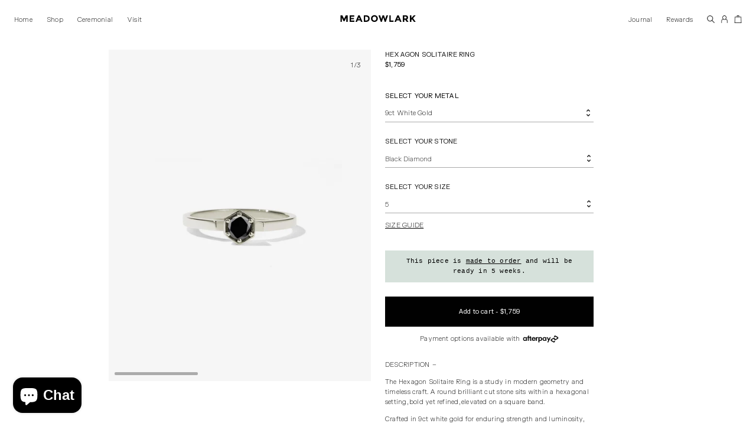

--- FILE ---
content_type: text/html; charset=utf-8
request_url: https://shop.meadowlark.co.nz/products/hexagon-solitaire-ring-9w
body_size: 33530
content:





<!doctype html>
<html class="no-js" lang="en">
<head>
  <!-- Google tag (gtag.js) -->
  <script async src="https://www.googletagmanager.com/gtag/js?id=AW-774054851"></script>
  <script>
    window.dataLayer = window.dataLayer || [];
    function gtag(){dataLayer.push(arguments);}
    gtag('js', new Date());
    gtag('config', 'AW-774054851');
  </script>
  <meta charset="utf-8">
  <meta http-equiv="X-UA-Compatible" content="IE=edge">
  <meta name="viewport" content="width=device-width,initial-scale=1,user-scalable=no">
  <meta name="theme-color" content="#ffffff">
  
    <link rel="shortcut icon" href="//shop.meadowlark.co.nz/cdn/shop/files/ml-favicon_32x32.png?v=1661162069" type="image/png" />
  
  <link rel="canonical" href="https://shop.meadowlark.co.nz/products/hexagon-solitaire-ring-9w">
  <title>
  Shop &ndash; Hexagon Solitaire Engagement Ring - 9ct White Gold - Meadowlark Jewellery
  </title>

  <meta name="p:domain_verify" content="d1d339d8e344a96a177f20912f5f12f5"/>
  <meta name="google-site-verification" content="AqtnPZ-JICdVU3RdXHn3U8weB8my369kKoY9ikoH2wY" />
  <meta name="google-site-verification" content="Y3yjZXtVt0fqFWYIYCYgy4QNGSSJ9vtcmqCbq9VMJaM" />

  
    <meta name="description" content="Discover modern geometry with the elegant hexagon solitaire engagement ring in 9ct white gold. Handcrafted in New Zealand. Online now.">
  
  
  <meta name="author" content="meide.studio">
  <meta name="keywords" content="meadowlark, made in new zealand, wedding rings, engagement rings, charms, necklaces, earrings, pearls, jewellery, chains, birthstones">
  <!-- /snippets/social-meta-tags.liquid -->




<meta property="og:site_name" content="Meadowlark Jewellery">
<meta property="og:url" content="https://shop.meadowlark.co.nz/products/hexagon-solitaire-ring-9w">
<meta property="og:title" content="Hexagon Solitaire Engagement Ring - 9ct White Gold - Meadowlark Jewellery">
<meta property="og:type" content="product">
<meta property="og:description" content="Discover modern geometry with the elegant hexagon solitaire engagement ring in 9ct white gold. Handcrafted in New Zealand. Online now.">

  <meta property="og:price:amount" content="1,299.00">
  <meta property="og:price:currency" content="NZD">

<meta property="og:image" content="http://shop.meadowlark.co.nz/cdn/shop/products/Hexagon-Solitaire-Ring_9WWD_1200x1200.jpg?v=1660693302"><meta property="og:image" content="http://shop.meadowlark.co.nz/cdn/shop/products/Hexagon-Solitaire-Ring_9WBD_1200x1200.jpg?v=1713736707"><meta property="og:image" content="http://shop.meadowlark.co.nz/cdn/shop/products/Hexagon-Solitaire-Ring_9WMO_1200x1200.jpg?v=1713736707">
<meta property="og:image:secure_url" content="https://shop.meadowlark.co.nz/cdn/shop/products/Hexagon-Solitaire-Ring_9WWD_1200x1200.jpg?v=1660693302"><meta property="og:image:secure_url" content="https://shop.meadowlark.co.nz/cdn/shop/products/Hexagon-Solitaire-Ring_9WBD_1200x1200.jpg?v=1713736707"><meta property="og:image:secure_url" content="https://shop.meadowlark.co.nz/cdn/shop/products/Hexagon-Solitaire-Ring_9WMO_1200x1200.jpg?v=1713736707">


<meta name="twitter:card" content="summary_large_image">
<meta name="twitter:title" content="Hexagon Solitaire Engagement Ring - 9ct White Gold - Meadowlark Jewellery">
<meta name="twitter:description" content="Discover modern geometry with the elegant hexagon solitaire engagement ring in 9ct white gold. Handcrafted in New Zealand. Online now.">

  <style data-shopify>
  :root {
    --color-body-text: #666666;
    --color-body: #ffffff;
  }
</style>

  <link href="//shop.meadowlark.co.nz/cdn/shop/t/150/assets/theme.scss.css?v=39328372968631735011763659980" rel="stylesheet" type="text/css" media="all" />
  <link href="//shop.meadowlark.co.nz/cdn/shop/t/150/assets/default.css?v=70763212424305744781762344306" rel="stylesheet" type="text/css" media="all" />
  <script src="//shop.meadowlark.co.nz/cdn/shop/t/150/assets/vendor.js?v=62792291716168909341753078797" defer="defer"></script>
  <script>
    window.theme = window.theme || {};
    theme.strings = {
      cartEmpty: "Your cart is currently empty.",
      savingHtml: "You're saving [savings]",
      addToCart: "Add to cart",
      soldOut: "Sold out",
      unavailable: "Unavailable",
      addressError: "Error looking up that address",
      addressNoResults: "No results for that address",
      addressQueryLimit: "You have exceeded the Google API usage limit. Consider upgrading to a \u003ca href=\"https:\/\/developers.google.com\/maps\/premium\/usage-limits\"\u003ePremium Plan\u003c\/a\u003e.",
      authError: "There was a problem authenticating your Google Maps API Key."
    };
    theme.settings = {
      cartType: "drawer",
      moneyFormat: "${{amount}}"
    };
  </script>

  <script src="//shop.meadowlark.co.nz/cdn/shop/t/150/assets/lazysizes.min.js?v=155223123402716617051753078797" async="async"></script>
  

  <!--[if (gt IE 9)|!(IE)]><!--><script src="//shop.meadowlark.co.nz/cdn/shop/t/150/assets/slick.min.js?v=71779134894361685811753078795" defer="defer"></script><!--<![endif]-->
  <!--[if lte IE 9]><script src="//shop.meadowlark.co.nz/cdn/shop/t/150/assets/slick.min.js?v=71779134894361685811753078795"></script><![endif]-->

  <script src="//shop.meadowlark.co.nz/cdn/shop/t/150/assets/jquery.min.js?v=183976611415748335441753078796"></script>
  <script src="//shop.meadowlark.co.nz/cdn/shopifycloud/storefront/assets/themes_support/option_selection-b017cd28.js" defer="defer"></script>
  <script src="//shop.meadowlark.co.nz/cdn/shop/t/150/assets/theme.js?v=59266128461823643891763658653" defer="defer"></script>
  <script src="//shop.meadowlark.co.nz/cdn/shop/t/150/assets/custom.js?v=87687335947327728511762344856" defer="defer"></script>
  <script src="//shop.meadowlark.co.nz/cdn/shop/t/150/assets/select-point-redemption-method.js?v=18058205482003838011755872455" defer="defer"></script>
  <script>window.performance && window.performance.mark && window.performance.mark('shopify.content_for_header.start');</script><meta name="google-site-verification" content="AqtnPZ-JICdVU3RdXHn3U8weB8my369kKoY9ikoH2wY">
<meta name="google-site-verification" content="ruXGhQvjhnWsCFEcg22yVwWPHiS_w0qISThCmMP4mJQ">
<meta id="shopify-digital-wallet" name="shopify-digital-wallet" content="/15537609/digital_wallets/dialog">
<meta name="shopify-checkout-api-token" content="b73d7c22545ddc1646c56319dbe7c3a5">
<meta id="in-context-paypal-metadata" data-shop-id="15537609" data-venmo-supported="false" data-environment="production" data-locale="en_US" data-paypal-v4="true" data-currency="NZD">
<link rel="alternate" type="application/json+oembed" href="https://shop.meadowlark.co.nz/products/hexagon-solitaire-ring-9w.oembed">
<script async="async" src="/checkouts/internal/preloads.js?locale=en-NZ"></script>
<link rel="preconnect" href="https://shop.app" crossorigin="anonymous">
<script async="async" src="https://shop.app/checkouts/internal/preloads.js?locale=en-NZ&shop_id=15537609" crossorigin="anonymous"></script>
<script id="apple-pay-shop-capabilities" type="application/json">{"shopId":15537609,"countryCode":"NZ","currencyCode":"NZD","merchantCapabilities":["supports3DS"],"merchantId":"gid:\/\/shopify\/Shop\/15537609","merchantName":"Meadowlark Jewellery","requiredBillingContactFields":["postalAddress","email","phone"],"requiredShippingContactFields":["postalAddress","email","phone"],"shippingType":"shipping","supportedNetworks":["visa","masterCard","amex","jcb"],"total":{"type":"pending","label":"Meadowlark Jewellery","amount":"1.00"},"shopifyPaymentsEnabled":true,"supportsSubscriptions":true}</script>
<script id="shopify-features" type="application/json">{"accessToken":"b73d7c22545ddc1646c56319dbe7c3a5","betas":["rich-media-storefront-analytics"],"domain":"shop.meadowlark.co.nz","predictiveSearch":true,"shopId":15537609,"locale":"en"}</script>
<script>var Shopify = Shopify || {};
Shopify.shop = "meadowlarkjewellery.myshopify.com";
Shopify.locale = "en";
Shopify.currency = {"active":"NZD","rate":"1.0"};
Shopify.country = "NZ";
Shopify.theme = {"name":"meadowlark\/main","id":152231543022,"schema_name":"Meadowlark x Meide","schema_version":"10.6.0","theme_store_id":null,"role":"main"};
Shopify.theme.handle = "null";
Shopify.theme.style = {"id":null,"handle":null};
Shopify.cdnHost = "shop.meadowlark.co.nz/cdn";
Shopify.routes = Shopify.routes || {};
Shopify.routes.root = "/";</script>
<script type="module">!function(o){(o.Shopify=o.Shopify||{}).modules=!0}(window);</script>
<script>!function(o){function n(){var o=[];function n(){o.push(Array.prototype.slice.apply(arguments))}return n.q=o,n}var t=o.Shopify=o.Shopify||{};t.loadFeatures=n(),t.autoloadFeatures=n()}(window);</script>
<script>
  window.ShopifyPay = window.ShopifyPay || {};
  window.ShopifyPay.apiHost = "shop.app\/pay";
  window.ShopifyPay.redirectState = null;
</script>
<script id="shop-js-analytics" type="application/json">{"pageType":"product"}</script>
<script defer="defer" async type="module" src="//shop.meadowlark.co.nz/cdn/shopifycloud/shop-js/modules/v2/client.init-shop-cart-sync_DGjqyID6.en.esm.js"></script>
<script defer="defer" async type="module" src="//shop.meadowlark.co.nz/cdn/shopifycloud/shop-js/modules/v2/chunk.common_CM5e3XYf.esm.js"></script>
<script type="module">
  await import("//shop.meadowlark.co.nz/cdn/shopifycloud/shop-js/modules/v2/client.init-shop-cart-sync_DGjqyID6.en.esm.js");
await import("//shop.meadowlark.co.nz/cdn/shopifycloud/shop-js/modules/v2/chunk.common_CM5e3XYf.esm.js");

  window.Shopify.SignInWithShop?.initShopCartSync?.({"fedCMEnabled":true,"windoidEnabled":true});

</script>
<script>
  window.Shopify = window.Shopify || {};
  if (!window.Shopify.featureAssets) window.Shopify.featureAssets = {};
  window.Shopify.featureAssets['shop-js'] = {"shop-cart-sync":["modules/v2/client.shop-cart-sync_DS_n0f7A.en.esm.js","modules/v2/chunk.common_CM5e3XYf.esm.js"],"shop-button":["modules/v2/client.shop-button_CNT-NO5k.en.esm.js","modules/v2/chunk.common_CM5e3XYf.esm.js"],"init-fed-cm":["modules/v2/client.init-fed-cm_iCBVkvTB.en.esm.js","modules/v2/chunk.common_CM5e3XYf.esm.js"],"shop-cash-offers":["modules/v2/client.shop-cash-offers_Bicqpat5.en.esm.js","modules/v2/chunk.common_CM5e3XYf.esm.js","modules/v2/chunk.modal_Dl937Oy4.esm.js"],"avatar":["modules/v2/client.avatar_BTnouDA3.en.esm.js"],"init-windoid":["modules/v2/client.init-windoid_BqfVjynn.en.esm.js","modules/v2/chunk.common_CM5e3XYf.esm.js"],"init-shop-email-lookup-coordinator":["modules/v2/client.init-shop-email-lookup-coordinator_CrkkCzDo.en.esm.js","modules/v2/chunk.common_CM5e3XYf.esm.js"],"shop-toast-manager":["modules/v2/client.shop-toast-manager_HMMtSVHE.en.esm.js","modules/v2/chunk.common_CM5e3XYf.esm.js"],"pay-button":["modules/v2/client.pay-button_B57g7222.en.esm.js","modules/v2/chunk.common_CM5e3XYf.esm.js"],"shop-login-button":["modules/v2/client.shop-login-button_CZKuy_To.en.esm.js","modules/v2/chunk.common_CM5e3XYf.esm.js","modules/v2/chunk.modal_Dl937Oy4.esm.js"],"init-shop-cart-sync":["modules/v2/client.init-shop-cart-sync_DGjqyID6.en.esm.js","modules/v2/chunk.common_CM5e3XYf.esm.js"],"init-customer-accounts":["modules/v2/client.init-customer-accounts_CxJ7KIEv.en.esm.js","modules/v2/client.shop-login-button_CZKuy_To.en.esm.js","modules/v2/chunk.common_CM5e3XYf.esm.js","modules/v2/chunk.modal_Dl937Oy4.esm.js"],"init-shop-for-new-customer-accounts":["modules/v2/client.init-shop-for-new-customer-accounts_BDK66bKM.en.esm.js","modules/v2/client.shop-login-button_CZKuy_To.en.esm.js","modules/v2/chunk.common_CM5e3XYf.esm.js","modules/v2/chunk.modal_Dl937Oy4.esm.js"],"lead-capture":["modules/v2/client.lead-capture_QF_QcTqn.en.esm.js","modules/v2/chunk.common_CM5e3XYf.esm.js","modules/v2/chunk.modal_Dl937Oy4.esm.js"],"shop-follow-button":["modules/v2/client.shop-follow-button_Cgw6zD7w.en.esm.js","modules/v2/chunk.common_CM5e3XYf.esm.js","modules/v2/chunk.modal_Dl937Oy4.esm.js"],"checkout-modal":["modules/v2/client.checkout-modal_r-P2WYUC.en.esm.js","modules/v2/chunk.common_CM5e3XYf.esm.js","modules/v2/chunk.modal_Dl937Oy4.esm.js"],"init-customer-accounts-sign-up":["modules/v2/client.init-customer-accounts-sign-up_fcc8iru1.en.esm.js","modules/v2/client.shop-login-button_CZKuy_To.en.esm.js","modules/v2/chunk.common_CM5e3XYf.esm.js","modules/v2/chunk.modal_Dl937Oy4.esm.js"],"shop-login":["modules/v2/client.shop-login_CJN-CB3q.en.esm.js","modules/v2/chunk.common_CM5e3XYf.esm.js","modules/v2/chunk.modal_Dl937Oy4.esm.js"],"payment-terms":["modules/v2/client.payment-terms_C8iL647G.en.esm.js","modules/v2/chunk.common_CM5e3XYf.esm.js","modules/v2/chunk.modal_Dl937Oy4.esm.js"]};
</script>
<script>(function() {
  var isLoaded = false;
  function asyncLoad() {
    if (isLoaded) return;
    isLoaded = true;
    var urls = ["\/\/www.powr.io\/powr.js?powr-token=meadowlarkjewellery.myshopify.com\u0026external-type=shopify\u0026shop=meadowlarkjewellery.myshopify.com","https:\/\/extsfy.carbon.click\/packs\/shopify_script.js?shop=meadowlarkjewellery.myshopify.com","https:\/\/config.gorgias.chat\/bundle-loader\/01GYCBREFMX7JCY3JBVAV380M3?source=shopify1click\u0026shop=meadowlarkjewellery.myshopify.com","https:\/\/checkout.latitudefinancial.com\/assets\/shopify.js?containerId=latitude-product-widget\u0026layout=standard\u0026merchantId=090686241\u0026minAmount=250\u0026paymentOption=equal\u0026promotionCode=2212\u0026promotionMonths=12\u0026shop=meadowlarkjewellery.myshopify.com","https:\/\/bundle.dyn-rev.app\/loader.js?g_cvt_id=263eef28-611a-42a8-a5af-a56d5e14ee6b\u0026shop=meadowlarkjewellery.myshopify.com"];
    for (var i = 0; i < urls.length; i++) {
      var s = document.createElement('script');
      s.type = 'text/javascript';
      s.async = true;
      s.src = urls[i];
      var x = document.getElementsByTagName('script')[0];
      x.parentNode.insertBefore(s, x);
    }
  };
  if(window.attachEvent) {
    window.attachEvent('onload', asyncLoad);
  } else {
    window.addEventListener('load', asyncLoad, false);
  }
})();</script>
<script id="__st">var __st={"a":15537609,"offset":46800,"reqid":"62b6e80d-5538-4991-b4cb-f31f11fb4a11-1766010757","pageurl":"shop.meadowlark.co.nz\/products\/hexagon-solitaire-ring-9w","u":"2c766f859e8c","p":"product","rtyp":"product","rid":6546769150108};</script>
<script>window.ShopifyPaypalV4VisibilityTracking = true;</script>
<script id="captcha-bootstrap">!function(){'use strict';const t='contact',e='account',n='new_comment',o=[[t,t],['blogs',n],['comments',n],[t,'customer']],c=[[e,'customer_login'],[e,'guest_login'],[e,'recover_customer_password'],[e,'create_customer']],r=t=>t.map((([t,e])=>`form[action*='/${t}']:not([data-nocaptcha='true']) input[name='form_type'][value='${e}']`)).join(','),a=t=>()=>t?[...document.querySelectorAll(t)].map((t=>t.form)):[];function s(){const t=[...o],e=r(t);return a(e)}const i='password',u='form_key',d=['recaptcha-v3-token','g-recaptcha-response','h-captcha-response',i],f=()=>{try{return window.sessionStorage}catch{return}},m='__shopify_v',_=t=>t.elements[u];function p(t,e,n=!1){try{const o=window.sessionStorage,c=JSON.parse(o.getItem(e)),{data:r}=function(t){const{data:e,action:n}=t;return t[m]||n?{data:e,action:n}:{data:t,action:n}}(c);for(const[e,n]of Object.entries(r))t.elements[e]&&(t.elements[e].value=n);n&&o.removeItem(e)}catch(o){console.error('form repopulation failed',{error:o})}}const l='form_type',E='cptcha';function T(t){t.dataset[E]=!0}const w=window,h=w.document,L='Shopify',v='ce_forms',y='captcha';let A=!1;((t,e)=>{const n=(g='f06e6c50-85a8-45c8-87d0-21a2b65856fe',I='https://cdn.shopify.com/shopifycloud/storefront-forms-hcaptcha/ce_storefront_forms_captcha_hcaptcha.v1.5.2.iife.js',D={infoText:'Protected by hCaptcha',privacyText:'Privacy',termsText:'Terms'},(t,e,n)=>{const o=w[L][v],c=o.bindForm;if(c)return c(t,g,e,D).then(n);var r;o.q.push([[t,g,e,D],n]),r=I,A||(h.body.append(Object.assign(h.createElement('script'),{id:'captcha-provider',async:!0,src:r})),A=!0)});var g,I,D;w[L]=w[L]||{},w[L][v]=w[L][v]||{},w[L][v].q=[],w[L][y]=w[L][y]||{},w[L][y].protect=function(t,e){n(t,void 0,e),T(t)},Object.freeze(w[L][y]),function(t,e,n,w,h,L){const[v,y,A,g]=function(t,e,n){const i=e?o:[],u=t?c:[],d=[...i,...u],f=r(d),m=r(i),_=r(d.filter((([t,e])=>n.includes(e))));return[a(f),a(m),a(_),s()]}(w,h,L),I=t=>{const e=t.target;return e instanceof HTMLFormElement?e:e&&e.form},D=t=>v().includes(t);t.addEventListener('submit',(t=>{const e=I(t);if(!e)return;const n=D(e)&&!e.dataset.hcaptchaBound&&!e.dataset.recaptchaBound,o=_(e),c=g().includes(e)&&(!o||!o.value);(n||c)&&t.preventDefault(),c&&!n&&(function(t){try{if(!f())return;!function(t){const e=f();if(!e)return;const n=_(t);if(!n)return;const o=n.value;o&&e.removeItem(o)}(t);const e=Array.from(Array(32),(()=>Math.random().toString(36)[2])).join('');!function(t,e){_(t)||t.append(Object.assign(document.createElement('input'),{type:'hidden',name:u})),t.elements[u].value=e}(t,e),function(t,e){const n=f();if(!n)return;const o=[...t.querySelectorAll(`input[type='${i}']`)].map((({name:t})=>t)),c=[...d,...o],r={};for(const[a,s]of new FormData(t).entries())c.includes(a)||(r[a]=s);n.setItem(e,JSON.stringify({[m]:1,action:t.action,data:r}))}(t,e)}catch(e){console.error('failed to persist form',e)}}(e),e.submit())}));const S=(t,e)=>{t&&!t.dataset[E]&&(n(t,e.some((e=>e===t))),T(t))};for(const o of['focusin','change'])t.addEventListener(o,(t=>{const e=I(t);D(e)&&S(e,y())}));const B=e.get('form_key'),M=e.get(l),P=B&&M;t.addEventListener('DOMContentLoaded',(()=>{const t=y();if(P)for(const e of t)e.elements[l].value===M&&p(e,B);[...new Set([...A(),...v().filter((t=>'true'===t.dataset.shopifyCaptcha))])].forEach((e=>S(e,t)))}))}(h,new URLSearchParams(w.location.search),n,t,e,['guest_login'])})(!0,!0)}();</script>
<script integrity="sha256-52AcMU7V7pcBOXWImdc/TAGTFKeNjmkeM1Pvks/DTgc=" data-source-attribution="shopify.loadfeatures" defer="defer" src="//shop.meadowlark.co.nz/cdn/shopifycloud/storefront/assets/storefront/load_feature-81c60534.js" crossorigin="anonymous"></script>
<script crossorigin="anonymous" defer="defer" src="//shop.meadowlark.co.nz/cdn/shopifycloud/storefront/assets/shopify_pay/storefront-65b4c6d7.js?v=20250812"></script>
<script data-source-attribution="shopify.dynamic_checkout.dynamic.init">var Shopify=Shopify||{};Shopify.PaymentButton=Shopify.PaymentButton||{isStorefrontPortableWallets:!0,init:function(){window.Shopify.PaymentButton.init=function(){};var t=document.createElement("script");t.src="https://shop.meadowlark.co.nz/cdn/shopifycloud/portable-wallets/latest/portable-wallets.en.js",t.type="module",document.head.appendChild(t)}};
</script>
<script data-source-attribution="shopify.dynamic_checkout.buyer_consent">
  function portableWalletsHideBuyerConsent(e){var t=document.getElementById("shopify-buyer-consent"),n=document.getElementById("shopify-subscription-policy-button");t&&n&&(t.classList.add("hidden"),t.setAttribute("aria-hidden","true"),n.removeEventListener("click",e))}function portableWalletsShowBuyerConsent(e){var t=document.getElementById("shopify-buyer-consent"),n=document.getElementById("shopify-subscription-policy-button");t&&n&&(t.classList.remove("hidden"),t.removeAttribute("aria-hidden"),n.addEventListener("click",e))}window.Shopify?.PaymentButton&&(window.Shopify.PaymentButton.hideBuyerConsent=portableWalletsHideBuyerConsent,window.Shopify.PaymentButton.showBuyerConsent=portableWalletsShowBuyerConsent);
</script>
<script data-source-attribution="shopify.dynamic_checkout.cart.bootstrap">document.addEventListener("DOMContentLoaded",(function(){function t(){return document.querySelector("shopify-accelerated-checkout-cart, shopify-accelerated-checkout")}if(t())Shopify.PaymentButton.init();else{new MutationObserver((function(e,n){t()&&(Shopify.PaymentButton.init(),n.disconnect())})).observe(document.body,{childList:!0,subtree:!0})}}));
</script>
<link id="shopify-accelerated-checkout-styles" rel="stylesheet" media="screen" href="https://shop.meadowlark.co.nz/cdn/shopifycloud/portable-wallets/latest/accelerated-checkout-backwards-compat.css" crossorigin="anonymous">
<style id="shopify-accelerated-checkout-cart">
        #shopify-buyer-consent {
  margin-top: 1em;
  display: inline-block;
  width: 100%;
}

#shopify-buyer-consent.hidden {
  display: none;
}

#shopify-subscription-policy-button {
  background: none;
  border: none;
  padding: 0;
  text-decoration: underline;
  font-size: inherit;
  cursor: pointer;
}

#shopify-subscription-policy-button::before {
  box-shadow: none;
}

      </style>

<script>window.performance && window.performance.mark && window.performance.mark('shopify.content_for_header.end');</script>

  <script src="//shop.meadowlark.co.nz/cdn/shop/t/150/assets/sticky.min.js?v=110282835735166972161753078795"></script>
  <script>
    (function () {
      // Makes Title Sticky
      // Using the JS Library: https://github.com/rgalus/sticky-js
      var stickyInstance = new Sticky('.mk-filter-sticky', {
        stickyFor: 900,
        marginTop: 84
      });

      var stickyInstance = new Sticky('.mk-inner-page-nav-sticky', {
        stickyFor: 900,
        marginTop: 84
      });
    })()
  </script>

  <script>
	!function(f,b,e,v,n,t,s){if(f.fbq)return;n=f.fbq=function(){n.callMethod?n.callMethod.apply(n,arguments):n.queue.push(arguments)};if(!f._fbq)f._fbq=n;n.push=n;n.loaded=!0;n.version='2.0';n.queue=[];t=b.createElement(e);t.async=!0;t.src=v;s=b.getElementsByTagName(e)[0];s.parentNode.insertBefore(t,s)}(window,document,'script','//connect.facebook.net/en_US/fbevents.js');
	fbq('init', '120943608586907');
	fbq('track', 'PageView');
	</script>
	<noscript>
	  <img height="1" width="1" style="display:none" src="https://www.facebook.com/tr?id=120943608586907&ev=PageView&noscript=1" />
	</noscript>

  <script type="text/javascript">
    (function(c,l,a,r,i,t,y){
        c[a]=c[a]||function(){(c[a].q=c[a].q||[]).push(arguments)};
        t=l.createElement(r);t.async=1;t.src="https://www.clarity.ms/tag/"+i;
        y=l.getElementsByTagName(r)[0];y.parentNode.insertBefore(t,y);
    })(window, document, "clarity", "script", "seu178j9vj");
  </script>

  <!-- Hotjar Tracking Code for https://www.meadowlark.co.nz -->
  <script>
    (function(h,o,t,j,a,r){
        h.hj=h.hj||function(){(h.hj.q=h.hj.q||[]).push(arguments)};
        h._hjSettings={hjid:3104811,hjsv:6};
        a=o.getElementsByTagName('head')[0];
        r=o.createElement('script');r.async=1;
        r.src=t+h._hjSettings.hjid+j+h._hjSettings.hjsv;
        a.appendChild(r);
    })(window,document,'https://static.hotjar.com/c/hotjar-','.js?sv=');
  </script>
  <script>
  !function(t,n){var e=n.loyaltylion||[];if(!e.isLoyaltyLion){n.loyaltylion=e,void 0===n.lion&&(n.lion=e),e.version=2,e.isLoyaltyLion=!0;var o=n.URLSearchParams,i=n.sessionStorage,r="ll_loader_revision",a=(new Date).toISOString().replace(/-/g,""),s="function"==typeof o?function(){try{var t=new o(n.location.search).get(r);return t&&i.setItem(r,t),i.getItem(r)}catch(t){return""}}():null;c("https://sdk.loyaltylion.net/static/2/"+a.slice(0,8)+"/loader"+(s?"-"+s:"")+".js");var l=!1;e.init=function(t){if(l)throw new Error("Cannot call lion.init more than once");l=!0;var n=e._token=t.token;if(!n)throw new Error("Token must be supplied to lion.init");var o=[];function i(t,n){t[n]=function(){o.push([n,Array.prototype.slice.call(arguments,0)])}}"_push configure bootstrap shutdown on removeListener authenticateCustomer".split(" ").forEach(function(t){i(e,t)}),c("https://sdk.loyaltylion.net/sdk/start/"+a.slice(0,11)+"/"+n+".js"),e._initData=t,e._buffer=o}}function c(n){var e=t.getElementsByTagName("script")[0],o=t.createElement("script");o.src=n,o.crossOrigin="",e.parentNode.insertBefore(o,e)}}(document,window);

  
    
      loyaltylion.init({ token: "10ba6252a620bee38c4fd790b2304f99" });
    
  
</script>

<!-- BEGIN app block: shopify://apps/klaviyo-email-marketing-sms/blocks/klaviyo-onsite-embed/2632fe16-c075-4321-a88b-50b567f42507 -->












  <script async src="https://static.klaviyo.com/onsite/js/MZvTP5/klaviyo.js?company_id=MZvTP5"></script>
  <script>!function(){if(!window.klaviyo){window._klOnsite=window._klOnsite||[];try{window.klaviyo=new Proxy({},{get:function(n,i){return"push"===i?function(){var n;(n=window._klOnsite).push.apply(n,arguments)}:function(){for(var n=arguments.length,o=new Array(n),w=0;w<n;w++)o[w]=arguments[w];var t="function"==typeof o[o.length-1]?o.pop():void 0,e=new Promise((function(n){window._klOnsite.push([i].concat(o,[function(i){t&&t(i),n(i)}]))}));return e}}})}catch(n){window.klaviyo=window.klaviyo||[],window.klaviyo.push=function(){var n;(n=window._klOnsite).push.apply(n,arguments)}}}}();</script>

  
    <script id="viewed_product">
      if (item == null) {
        var _learnq = _learnq || [];

        var MetafieldReviews = null
        var MetafieldYotpoRating = null
        var MetafieldYotpoCount = null
        var MetafieldLooxRating = null
        var MetafieldLooxCount = null
        var okendoProduct = null
        var okendoProductReviewCount = null
        var okendoProductReviewAverageValue = null
        try {
          // The following fields are used for Customer Hub recently viewed in order to add reviews.
          // This information is not part of __kla_viewed. Instead, it is part of __kla_viewed_reviewed_items
          MetafieldReviews = {};
          MetafieldYotpoRating = null
          MetafieldYotpoCount = null
          MetafieldLooxRating = null
          MetafieldLooxCount = null

          okendoProduct = null
          // If the okendo metafield is not legacy, it will error, which then requires the new json formatted data
          if (okendoProduct && 'error' in okendoProduct) {
            okendoProduct = null
          }
          okendoProductReviewCount = okendoProduct ? okendoProduct.reviewCount : null
          okendoProductReviewAverageValue = okendoProduct ? okendoProduct.reviewAverageValue : null
        } catch (error) {
          console.error('Error in Klaviyo onsite reviews tracking:', error);
        }

        var item = {
          Name: "Hexagon Solitaire Ring | 9ct White Gold",
          ProductID: 6546769150108,
          Categories: ["50FORYOU","All - Excluding Ceremonial, Sale Items and Gift Cards","All \/ Everything (2024) excluding Sale","Ceremonial","Ceremonial Engagement","Diamond","Engagement","Etta Ring Pairings","Everything (2024)","Garnet","Hexagon Styles","Mark A Milestone","Morganite","Rings","Rose Quartz","Sapphire","Welcome10","White Diamond"],
          ImageURL: "https://shop.meadowlark.co.nz/cdn/shop/products/Hexagon-Solitaire-Ring_9WWD_grande.jpg?v=1660693302",
          URL: "https://shop.meadowlark.co.nz/products/hexagon-solitaire-ring-9w",
          Brand: "Meadowlark",
          Price: "$1,299.00",
          Value: "1,299.00",
          CompareAtPrice: "$0.00"
        };
        _learnq.push(['track', 'Viewed Product', item]);
        _learnq.push(['trackViewedItem', {
          Title: item.Name,
          ItemId: item.ProductID,
          Categories: item.Categories,
          ImageUrl: item.ImageURL,
          Url: item.URL,
          Metadata: {
            Brand: item.Brand,
            Price: item.Price,
            Value: item.Value,
            CompareAtPrice: item.CompareAtPrice
          },
          metafields:{
            reviews: MetafieldReviews,
            yotpo:{
              rating: MetafieldYotpoRating,
              count: MetafieldYotpoCount,
            },
            loox:{
              rating: MetafieldLooxRating,
              count: MetafieldLooxCount,
            },
            okendo: {
              rating: okendoProductReviewAverageValue,
              count: okendoProductReviewCount,
            }
          }
        }]);
      }
    </script>
  




  <script>
    window.klaviyoReviewsProductDesignMode = false
  </script>







<!-- END app block --><script src="https://cdn.shopify.com/extensions/7bc9bb47-adfa-4267-963e-cadee5096caf/inbox-1252/assets/inbox-chat-loader.js" type="text/javascript" defer="defer"></script>
<script src="https://cdn.shopify.com/extensions/019b2b91-58b6-7ceb-8e40-dd3ed5fa3c88/roadmap-app-406/assets/roadmap.min.js" type="text/javascript" defer="defer"></script>
<link href="https://cdn.shopify.com/extensions/019b2b91-58b6-7ceb-8e40-dd3ed5fa3c88/roadmap-app-406/assets/style.css" rel="stylesheet" type="text/css" media="all">
<link href="https://monorail-edge.shopifysvc.com" rel="dns-prefetch">
<script>(function(){if ("sendBeacon" in navigator && "performance" in window) {try {var session_token_from_headers = performance.getEntriesByType('navigation')[0].serverTiming.find(x => x.name == '_s').description;} catch {var session_token_from_headers = undefined;}var session_cookie_matches = document.cookie.match(/_shopify_s=([^;]*)/);var session_token_from_cookie = session_cookie_matches && session_cookie_matches.length === 2 ? session_cookie_matches[1] : "";var session_token = session_token_from_headers || session_token_from_cookie || "";function handle_abandonment_event(e) {var entries = performance.getEntries().filter(function(entry) {return /monorail-edge.shopifysvc.com/.test(entry.name);});if (!window.abandonment_tracked && entries.length === 0) {window.abandonment_tracked = true;var currentMs = Date.now();var navigation_start = performance.timing.navigationStart;var payload = {shop_id: 15537609,url: window.location.href,navigation_start,duration: currentMs - navigation_start,session_token,page_type: "product"};window.navigator.sendBeacon("https://monorail-edge.shopifysvc.com/v1/produce", JSON.stringify({schema_id: "online_store_buyer_site_abandonment/1.1",payload: payload,metadata: {event_created_at_ms: currentMs,event_sent_at_ms: currentMs}}));}}window.addEventListener('pagehide', handle_abandonment_event);}}());</script>
<script id="web-pixels-manager-setup">(function e(e,d,r,n,o){if(void 0===o&&(o={}),!Boolean(null===(a=null===(i=window.Shopify)||void 0===i?void 0:i.analytics)||void 0===a?void 0:a.replayQueue)){var i,a;window.Shopify=window.Shopify||{};var t=window.Shopify;t.analytics=t.analytics||{};var s=t.analytics;s.replayQueue=[],s.publish=function(e,d,r){return s.replayQueue.push([e,d,r]),!0};try{self.performance.mark("wpm:start")}catch(e){}var l=function(){var e={modern:/Edge?\/(1{2}[4-9]|1[2-9]\d|[2-9]\d{2}|\d{4,})\.\d+(\.\d+|)|Firefox\/(1{2}[4-9]|1[2-9]\d|[2-9]\d{2}|\d{4,})\.\d+(\.\d+|)|Chrom(ium|e)\/(9{2}|\d{3,})\.\d+(\.\d+|)|(Maci|X1{2}).+ Version\/(15\.\d+|(1[6-9]|[2-9]\d|\d{3,})\.\d+)([,.]\d+|)( \(\w+\)|)( Mobile\/\w+|) Safari\/|Chrome.+OPR\/(9{2}|\d{3,})\.\d+\.\d+|(CPU[ +]OS|iPhone[ +]OS|CPU[ +]iPhone|CPU IPhone OS|CPU iPad OS)[ +]+(15[._]\d+|(1[6-9]|[2-9]\d|\d{3,})[._]\d+)([._]\d+|)|Android:?[ /-](13[3-9]|1[4-9]\d|[2-9]\d{2}|\d{4,})(\.\d+|)(\.\d+|)|Android.+Firefox\/(13[5-9]|1[4-9]\d|[2-9]\d{2}|\d{4,})\.\d+(\.\d+|)|Android.+Chrom(ium|e)\/(13[3-9]|1[4-9]\d|[2-9]\d{2}|\d{4,})\.\d+(\.\d+|)|SamsungBrowser\/([2-9]\d|\d{3,})\.\d+/,legacy:/Edge?\/(1[6-9]|[2-9]\d|\d{3,})\.\d+(\.\d+|)|Firefox\/(5[4-9]|[6-9]\d|\d{3,})\.\d+(\.\d+|)|Chrom(ium|e)\/(5[1-9]|[6-9]\d|\d{3,})\.\d+(\.\d+|)([\d.]+$|.*Safari\/(?![\d.]+ Edge\/[\d.]+$))|(Maci|X1{2}).+ Version\/(10\.\d+|(1[1-9]|[2-9]\d|\d{3,})\.\d+)([,.]\d+|)( \(\w+\)|)( Mobile\/\w+|) Safari\/|Chrome.+OPR\/(3[89]|[4-9]\d|\d{3,})\.\d+\.\d+|(CPU[ +]OS|iPhone[ +]OS|CPU[ +]iPhone|CPU IPhone OS|CPU iPad OS)[ +]+(10[._]\d+|(1[1-9]|[2-9]\d|\d{3,})[._]\d+)([._]\d+|)|Android:?[ /-](13[3-9]|1[4-9]\d|[2-9]\d{2}|\d{4,})(\.\d+|)(\.\d+|)|Mobile Safari.+OPR\/([89]\d|\d{3,})\.\d+\.\d+|Android.+Firefox\/(13[5-9]|1[4-9]\d|[2-9]\d{2}|\d{4,})\.\d+(\.\d+|)|Android.+Chrom(ium|e)\/(13[3-9]|1[4-9]\d|[2-9]\d{2}|\d{4,})\.\d+(\.\d+|)|Android.+(UC? ?Browser|UCWEB|U3)[ /]?(15\.([5-9]|\d{2,})|(1[6-9]|[2-9]\d|\d{3,})\.\d+)\.\d+|SamsungBrowser\/(5\.\d+|([6-9]|\d{2,})\.\d+)|Android.+MQ{2}Browser\/(14(\.(9|\d{2,})|)|(1[5-9]|[2-9]\d|\d{3,})(\.\d+|))(\.\d+|)|K[Aa][Ii]OS\/(3\.\d+|([4-9]|\d{2,})\.\d+)(\.\d+|)/},d=e.modern,r=e.legacy,n=navigator.userAgent;return n.match(d)?"modern":n.match(r)?"legacy":"unknown"}(),u="modern"===l?"modern":"legacy",c=(null!=n?n:{modern:"",legacy:""})[u],f=function(e){return[e.baseUrl,"/wpm","/b",e.hashVersion,"modern"===e.buildTarget?"m":"l",".js"].join("")}({baseUrl:d,hashVersion:r,buildTarget:u}),m=function(e){var d=e.version,r=e.bundleTarget,n=e.surface,o=e.pageUrl,i=e.monorailEndpoint;return{emit:function(e){var a=e.status,t=e.errorMsg,s=(new Date).getTime(),l=JSON.stringify({metadata:{event_sent_at_ms:s},events:[{schema_id:"web_pixels_manager_load/3.1",payload:{version:d,bundle_target:r,page_url:o,status:a,surface:n,error_msg:t},metadata:{event_created_at_ms:s}}]});if(!i)return console&&console.warn&&console.warn("[Web Pixels Manager] No Monorail endpoint provided, skipping logging."),!1;try{return self.navigator.sendBeacon.bind(self.navigator)(i,l)}catch(e){}var u=new XMLHttpRequest;try{return u.open("POST",i,!0),u.setRequestHeader("Content-Type","text/plain"),u.send(l),!0}catch(e){return console&&console.warn&&console.warn("[Web Pixels Manager] Got an unhandled error while logging to Monorail."),!1}}}}({version:r,bundleTarget:l,surface:e.surface,pageUrl:self.location.href,monorailEndpoint:e.monorailEndpoint});try{o.browserTarget=l,function(e){var d=e.src,r=e.async,n=void 0===r||r,o=e.onload,i=e.onerror,a=e.sri,t=e.scriptDataAttributes,s=void 0===t?{}:t,l=document.createElement("script"),u=document.querySelector("head"),c=document.querySelector("body");if(l.async=n,l.src=d,a&&(l.integrity=a,l.crossOrigin="anonymous"),s)for(var f in s)if(Object.prototype.hasOwnProperty.call(s,f))try{l.dataset[f]=s[f]}catch(e){}if(o&&l.addEventListener("load",o),i&&l.addEventListener("error",i),u)u.appendChild(l);else{if(!c)throw new Error("Did not find a head or body element to append the script");c.appendChild(l)}}({src:f,async:!0,onload:function(){if(!function(){var e,d;return Boolean(null===(d=null===(e=window.Shopify)||void 0===e?void 0:e.analytics)||void 0===d?void 0:d.initialized)}()){var d=window.webPixelsManager.init(e)||void 0;if(d){var r=window.Shopify.analytics;r.replayQueue.forEach((function(e){var r=e[0],n=e[1],o=e[2];d.publishCustomEvent(r,n,o)})),r.replayQueue=[],r.publish=d.publishCustomEvent,r.visitor=d.visitor,r.initialized=!0}}},onerror:function(){return m.emit({status:"failed",errorMsg:"".concat(f," has failed to load")})},sri:function(e){var d=/^sha384-[A-Za-z0-9+/=]+$/;return"string"==typeof e&&d.test(e)}(c)?c:"",scriptDataAttributes:o}),m.emit({status:"loading"})}catch(e){m.emit({status:"failed",errorMsg:(null==e?void 0:e.message)||"Unknown error"})}}})({shopId: 15537609,storefrontBaseUrl: "https://shop.meadowlark.co.nz",extensionsBaseUrl: "https://extensions.shopifycdn.com/cdn/shopifycloud/web-pixels-manager",monorailEndpoint: "https://monorail-edge.shopifysvc.com/unstable/produce_batch",surface: "storefront-renderer",enabledBetaFlags: ["2dca8a86"],webPixelsConfigList: [{"id":"1392673006","configuration":"{\"accountID\":\"MZvTP5\",\"webPixelConfig\":\"eyJlbmFibGVBZGRlZFRvQ2FydEV2ZW50cyI6IHRydWV9\"}","eventPayloadVersion":"v1","runtimeContext":"STRICT","scriptVersion":"524f6c1ee37bacdca7657a665bdca589","type":"APP","apiClientId":123074,"privacyPurposes":["ANALYTICS","MARKETING"],"dataSharingAdjustments":{"protectedCustomerApprovalScopes":["read_customer_address","read_customer_email","read_customer_name","read_customer_personal_data","read_customer_phone"]}},{"id":"1132724462","configuration":"{\"apiBaseUrl\":\"https:\/\/roadmap.gadget.app\/\",\"accountID\":\"15537609\"}","eventPayloadVersion":"v1","runtimeContext":"STRICT","scriptVersion":"c3f8f99fc9640b614084670240b50829","type":"APP","apiClientId":79060795393,"privacyPurposes":["ANALYTICS","MARKETING","SALE_OF_DATA"],"dataSharingAdjustments":{"protectedCustomerApprovalScopes":["read_customer_address","read_customer_email","read_customer_name","read_customer_personal_data","read_customer_phone"]}},{"id":"429654254","configuration":"{\"config\":\"{\\\"google_tag_ids\\\":[\\\"G-73RD9P7EEQ\\\",\\\"AW-774054851\\\",\\\"GT-WR97FNW\\\"],\\\"target_country\\\":\\\"NZ\\\",\\\"gtag_events\\\":[{\\\"type\\\":\\\"begin_checkout\\\",\\\"action_label\\\":[\\\"G-73RD9P7EEQ\\\",\\\"AW-774054851\\\/d5IACIzxv7UaEMPHjPEC\\\"]},{\\\"type\\\":\\\"search\\\",\\\"action_label\\\":[\\\"G-73RD9P7EEQ\\\",\\\"AW-774054851\\\/LrKHCNbnv7UaEMPHjPEC\\\"]},{\\\"type\\\":\\\"view_item\\\",\\\"action_label\\\":[\\\"G-73RD9P7EEQ\\\",\\\"AW-774054851\\\/0RpJCNPnv7UaEMPHjPEC\\\",\\\"MC-CHB1PW42B2\\\"]},{\\\"type\\\":\\\"purchase\\\",\\\"action_label\\\":[\\\"G-73RD9P7EEQ\\\",\\\"AW-774054851\\\/3_5JCM3nv7UaEMPHjPEC\\\",\\\"MC-CHB1PW42B2\\\"]},{\\\"type\\\":\\\"page_view\\\",\\\"action_label\\\":[\\\"G-73RD9P7EEQ\\\",\\\"AW-774054851\\\/k3xhCNDnv7UaEMPHjPEC\\\",\\\"MC-CHB1PW42B2\\\"]},{\\\"type\\\":\\\"add_payment_info\\\",\\\"action_label\\\":[\\\"G-73RD9P7EEQ\\\",\\\"AW-774054851\\\/mJWtCI_xv7UaEMPHjPEC\\\"]},{\\\"type\\\":\\\"add_to_cart\\\",\\\"action_label\\\":[\\\"G-73RD9P7EEQ\\\",\\\"AW-774054851\\\/dMbECInxv7UaEMPHjPEC\\\"]}],\\\"enable_monitoring_mode\\\":false}\"}","eventPayloadVersion":"v1","runtimeContext":"OPEN","scriptVersion":"b2a88bafab3e21179ed38636efcd8a93","type":"APP","apiClientId":1780363,"privacyPurposes":[],"dataSharingAdjustments":{"protectedCustomerApprovalScopes":["read_customer_address","read_customer_email","read_customer_name","read_customer_personal_data","read_customer_phone"]}},{"id":"174784750","configuration":"{\"tagID\":\"2612936940332\"}","eventPayloadVersion":"v1","runtimeContext":"STRICT","scriptVersion":"18031546ee651571ed29edbe71a3550b","type":"APP","apiClientId":3009811,"privacyPurposes":["ANALYTICS","MARKETING","SALE_OF_DATA"],"dataSharingAdjustments":{"protectedCustomerApprovalScopes":["read_customer_address","read_customer_email","read_customer_name","read_customer_personal_data","read_customer_phone"]}},{"id":"172228846","configuration":"{\"pixel_id\":\"711769232296236\",\"pixel_type\":\"facebook_pixel\",\"metaapp_system_user_token\":\"-\"}","eventPayloadVersion":"v1","runtimeContext":"OPEN","scriptVersion":"ca16bc87fe92b6042fbaa3acc2fbdaa6","type":"APP","apiClientId":2329312,"privacyPurposes":["ANALYTICS","MARKETING","SALE_OF_DATA"],"dataSharingAdjustments":{"protectedCustomerApprovalScopes":["read_customer_address","read_customer_email","read_customer_name","read_customer_personal_data","read_customer_phone"]}},{"id":"shopify-app-pixel","configuration":"{}","eventPayloadVersion":"v1","runtimeContext":"STRICT","scriptVersion":"0450","apiClientId":"shopify-pixel","type":"APP","privacyPurposes":["ANALYTICS","MARKETING"]},{"id":"shopify-custom-pixel","eventPayloadVersion":"v1","runtimeContext":"LAX","scriptVersion":"0450","apiClientId":"shopify-pixel","type":"CUSTOM","privacyPurposes":["ANALYTICS","MARKETING"]}],isMerchantRequest: false,initData: {"shop":{"name":"Meadowlark Jewellery","paymentSettings":{"currencyCode":"NZD"},"myshopifyDomain":"meadowlarkjewellery.myshopify.com","countryCode":"NZ","storefrontUrl":"https:\/\/shop.meadowlark.co.nz"},"customer":null,"cart":null,"checkout":null,"productVariants":[{"price":{"amount":1759.0,"currencyCode":"NZD"},"product":{"title":"Hexagon Solitaire Ring | 9ct White Gold","vendor":"Meadowlark","id":"6546769150108","untranslatedTitle":"Hexagon Solitaire Ring | 9ct White Gold","url":"\/products\/hexagon-solitaire-ring-9w","type":"Rings"},"id":"44298687578350","image":{"src":"\/\/shop.meadowlark.co.nz\/cdn\/shop\/products\/Hexagon-Solitaire-Ring_9WBD.jpg?v=1713736707"},"sku":"RNGHXS-9W-BD-5","title":"Black Diamond \/ 5","untranslatedTitle":"Black Diamond \/ 5"},{"price":{"amount":1759.0,"currencyCode":"NZD"},"product":{"title":"Hexagon Solitaire Ring | 9ct White Gold","vendor":"Meadowlark","id":"6546769150108","untranslatedTitle":"Hexagon Solitaire Ring | 9ct White Gold","url":"\/products\/hexagon-solitaire-ring-9w","type":"Rings"},"id":"44298687611118","image":{"src":"\/\/shop.meadowlark.co.nz\/cdn\/shop\/products\/Hexagon-Solitaire-Ring_9WBD.jpg?v=1713736707"},"sku":"RNGHXS-9W-BD-5.5","title":"Black Diamond \/ 5.5","untranslatedTitle":"Black Diamond \/ 5.5"},{"price":{"amount":1759.0,"currencyCode":"NZD"},"product":{"title":"Hexagon Solitaire Ring | 9ct White Gold","vendor":"Meadowlark","id":"6546769150108","untranslatedTitle":"Hexagon Solitaire Ring | 9ct White Gold","url":"\/products\/hexagon-solitaire-ring-9w","type":"Rings"},"id":"44298687643886","image":{"src":"\/\/shop.meadowlark.co.nz\/cdn\/shop\/products\/Hexagon-Solitaire-Ring_9WBD.jpg?v=1713736707"},"sku":"RNGHXS-9W-BD-6","title":"Black Diamond \/ 6","untranslatedTitle":"Black Diamond \/ 6"},{"price":{"amount":1759.0,"currencyCode":"NZD"},"product":{"title":"Hexagon Solitaire Ring | 9ct White Gold","vendor":"Meadowlark","id":"6546769150108","untranslatedTitle":"Hexagon Solitaire Ring | 9ct White Gold","url":"\/products\/hexagon-solitaire-ring-9w","type":"Rings"},"id":"44298687676654","image":{"src":"\/\/shop.meadowlark.co.nz\/cdn\/shop\/products\/Hexagon-Solitaire-Ring_9WBD.jpg?v=1713736707"},"sku":"RNGHXS-9W-BD-6.5","title":"Black Diamond \/ 6.5","untranslatedTitle":"Black Diamond \/ 6.5"},{"price":{"amount":1759.0,"currencyCode":"NZD"},"product":{"title":"Hexagon Solitaire Ring | 9ct White Gold","vendor":"Meadowlark","id":"6546769150108","untranslatedTitle":"Hexagon Solitaire Ring | 9ct White Gold","url":"\/products\/hexagon-solitaire-ring-9w","type":"Rings"},"id":"44298687709422","image":{"src":"\/\/shop.meadowlark.co.nz\/cdn\/shop\/products\/Hexagon-Solitaire-Ring_9WBD.jpg?v=1713736707"},"sku":"RNGHXS-9W-BD-7","title":"Black Diamond \/ 7","untranslatedTitle":"Black Diamond \/ 7"},{"price":{"amount":1759.0,"currencyCode":"NZD"},"product":{"title":"Hexagon Solitaire Ring | 9ct White Gold","vendor":"Meadowlark","id":"6546769150108","untranslatedTitle":"Hexagon Solitaire Ring | 9ct White Gold","url":"\/products\/hexagon-solitaire-ring-9w","type":"Rings"},"id":"44298687742190","image":{"src":"\/\/shop.meadowlark.co.nz\/cdn\/shop\/products\/Hexagon-Solitaire-Ring_9WBD.jpg?v=1713736707"},"sku":"RNGHXS-9W-BD-7.5","title":"Black Diamond \/ 7.5","untranslatedTitle":"Black Diamond \/ 7.5"},{"price":{"amount":1759.0,"currencyCode":"NZD"},"product":{"title":"Hexagon Solitaire Ring | 9ct White Gold","vendor":"Meadowlark","id":"6546769150108","untranslatedTitle":"Hexagon Solitaire Ring | 9ct White Gold","url":"\/products\/hexagon-solitaire-ring-9w","type":"Rings"},"id":"44298687774958","image":{"src":"\/\/shop.meadowlark.co.nz\/cdn\/shop\/products\/Hexagon-Solitaire-Ring_9WBD.jpg?v=1713736707"},"sku":"RNGHXS-9W-BD-8","title":"Black Diamond \/ 8","untranslatedTitle":"Black Diamond \/ 8"},{"price":{"amount":1759.0,"currencyCode":"NZD"},"product":{"title":"Hexagon Solitaire Ring | 9ct White Gold","vendor":"Meadowlark","id":"6546769150108","untranslatedTitle":"Hexagon Solitaire Ring | 9ct White Gold","url":"\/products\/hexagon-solitaire-ring-9w","type":"Rings"},"id":"44298687807726","image":{"src":"\/\/shop.meadowlark.co.nz\/cdn\/shop\/products\/Hexagon-Solitaire-Ring_9WBD.jpg?v=1713736707"},"sku":"RNGHXS-9W-BD-8.5","title":"Black Diamond \/ 8.5","untranslatedTitle":"Black Diamond \/ 8.5"},{"price":{"amount":1759.0,"currencyCode":"NZD"},"product":{"title":"Hexagon Solitaire Ring | 9ct White Gold","vendor":"Meadowlark","id":"6546769150108","untranslatedTitle":"Hexagon Solitaire Ring | 9ct White Gold","url":"\/products\/hexagon-solitaire-ring-9w","type":"Rings"},"id":"44298687840494","image":{"src":"\/\/shop.meadowlark.co.nz\/cdn\/shop\/products\/Hexagon-Solitaire-Ring_9WBD.jpg?v=1713736707"},"sku":"RNGHXS-9W-BD-9","title":"Black Diamond \/ 9","untranslatedTitle":"Black Diamond \/ 9"},{"price":{"amount":1759.0,"currencyCode":"NZD"},"product":{"title":"Hexagon Solitaire Ring | 9ct White Gold","vendor":"Meadowlark","id":"6546769150108","untranslatedTitle":"Hexagon Solitaire Ring | 9ct White Gold","url":"\/products\/hexagon-solitaire-ring-9w","type":"Rings"},"id":"44298687873262","image":{"src":"\/\/shop.meadowlark.co.nz\/cdn\/shop\/products\/Hexagon-Solitaire-Ring_9WBD.jpg?v=1713736707"},"sku":"RNGHXS-9W-BD-9.5","title":"Black Diamond \/ 9.5","untranslatedTitle":"Black Diamond \/ 9.5"},{"price":{"amount":1759.0,"currencyCode":"NZD"},"product":{"title":"Hexagon Solitaire Ring | 9ct White Gold","vendor":"Meadowlark","id":"6546769150108","untranslatedTitle":"Hexagon Solitaire Ring | 9ct White Gold","url":"\/products\/hexagon-solitaire-ring-9w","type":"Rings"},"id":"44298687906030","image":{"src":"\/\/shop.meadowlark.co.nz\/cdn\/shop\/products\/Hexagon-Solitaire-Ring_9WBD.jpg?v=1713736707"},"sku":"RNGHXS-9W-BD-10","title":"Black Diamond \/ 10","untranslatedTitle":"Black Diamond \/ 10"},{"price":{"amount":1405.0,"currencyCode":"NZD"},"product":{"title":"Hexagon Solitaire Ring | 9ct White Gold","vendor":"Meadowlark","id":"6546769150108","untranslatedTitle":"Hexagon Solitaire Ring | 9ct White Gold","url":"\/products\/hexagon-solitaire-ring-9w","type":"Rings"},"id":"45127401963758","image":{"src":"\/\/shop.meadowlark.co.nz\/cdn\/shop\/files\/Hexagon-Solitaire-Ring_9WBS.jpg?v=1757312480"},"sku":"RNGHXS-9W-BS-5","title":"Blue Sapphire \/ 5","untranslatedTitle":"Blue Sapphire \/ 5"},{"price":{"amount":1405.0,"currencyCode":"NZD"},"product":{"title":"Hexagon Solitaire Ring | 9ct White Gold","vendor":"Meadowlark","id":"6546769150108","untranslatedTitle":"Hexagon Solitaire Ring | 9ct White Gold","url":"\/products\/hexagon-solitaire-ring-9w","type":"Rings"},"id":"45127401996526","image":{"src":"\/\/shop.meadowlark.co.nz\/cdn\/shop\/files\/Hexagon-Solitaire-Ring_9WBS.jpg?v=1757312480"},"sku":"RNGHXS-9W-BS-5.5","title":"Blue Sapphire \/ 5.5","untranslatedTitle":"Blue Sapphire \/ 5.5"},{"price":{"amount":1405.0,"currencyCode":"NZD"},"product":{"title":"Hexagon Solitaire Ring | 9ct White Gold","vendor":"Meadowlark","id":"6546769150108","untranslatedTitle":"Hexagon Solitaire Ring | 9ct White Gold","url":"\/products\/hexagon-solitaire-ring-9w","type":"Rings"},"id":"45127402029294","image":{"src":"\/\/shop.meadowlark.co.nz\/cdn\/shop\/files\/Hexagon-Solitaire-Ring_9WBS.jpg?v=1757312480"},"sku":"RNGHXS-9W-BS-6","title":"Blue Sapphire \/ 6","untranslatedTitle":"Blue Sapphire \/ 6"},{"price":{"amount":1405.0,"currencyCode":"NZD"},"product":{"title":"Hexagon Solitaire Ring | 9ct White Gold","vendor":"Meadowlark","id":"6546769150108","untranslatedTitle":"Hexagon Solitaire Ring | 9ct White Gold","url":"\/products\/hexagon-solitaire-ring-9w","type":"Rings"},"id":"45127402062062","image":{"src":"\/\/shop.meadowlark.co.nz\/cdn\/shop\/files\/Hexagon-Solitaire-Ring_9WBS.jpg?v=1757312480"},"sku":"RNGHXS-9W-BS-6.5","title":"Blue Sapphire \/ 6.5","untranslatedTitle":"Blue Sapphire \/ 6.5"},{"price":{"amount":1405.0,"currencyCode":"NZD"},"product":{"title":"Hexagon Solitaire Ring | 9ct White Gold","vendor":"Meadowlark","id":"6546769150108","untranslatedTitle":"Hexagon Solitaire Ring | 9ct White Gold","url":"\/products\/hexagon-solitaire-ring-9w","type":"Rings"},"id":"45127402094830","image":{"src":"\/\/shop.meadowlark.co.nz\/cdn\/shop\/files\/Hexagon-Solitaire-Ring_9WBS.jpg?v=1757312480"},"sku":"RNGHXS-9W-BS-7","title":"Blue Sapphire \/ 7","untranslatedTitle":"Blue Sapphire \/ 7"},{"price":{"amount":1405.0,"currencyCode":"NZD"},"product":{"title":"Hexagon Solitaire Ring | 9ct White Gold","vendor":"Meadowlark","id":"6546769150108","untranslatedTitle":"Hexagon Solitaire Ring | 9ct White Gold","url":"\/products\/hexagon-solitaire-ring-9w","type":"Rings"},"id":"45127402127598","image":{"src":"\/\/shop.meadowlark.co.nz\/cdn\/shop\/files\/Hexagon-Solitaire-Ring_9WBS.jpg?v=1757312480"},"sku":"RNGHXS-9W-BS-7.5","title":"Blue Sapphire \/ 7.5","untranslatedTitle":"Blue Sapphire \/ 7.5"},{"price":{"amount":1405.0,"currencyCode":"NZD"},"product":{"title":"Hexagon Solitaire Ring | 9ct White Gold","vendor":"Meadowlark","id":"6546769150108","untranslatedTitle":"Hexagon Solitaire Ring | 9ct White Gold","url":"\/products\/hexagon-solitaire-ring-9w","type":"Rings"},"id":"45127402160366","image":{"src":"\/\/shop.meadowlark.co.nz\/cdn\/shop\/files\/Hexagon-Solitaire-Ring_9WBS.jpg?v=1757312480"},"sku":"RNGHXS-9W-BS-8","title":"Blue Sapphire \/ 8","untranslatedTitle":"Blue Sapphire \/ 8"},{"price":{"amount":1405.0,"currencyCode":"NZD"},"product":{"title":"Hexagon Solitaire Ring | 9ct White Gold","vendor":"Meadowlark","id":"6546769150108","untranslatedTitle":"Hexagon Solitaire Ring | 9ct White Gold","url":"\/products\/hexagon-solitaire-ring-9w","type":"Rings"},"id":"45127402193134","image":{"src":"\/\/shop.meadowlark.co.nz\/cdn\/shop\/files\/Hexagon-Solitaire-Ring_9WBS.jpg?v=1757312480"},"sku":"RNGHXS-9W-BS-8.5","title":"Blue Sapphire \/ 8.5","untranslatedTitle":"Blue Sapphire \/ 8.5"},{"price":{"amount":1405.0,"currencyCode":"NZD"},"product":{"title":"Hexagon Solitaire Ring | 9ct White Gold","vendor":"Meadowlark","id":"6546769150108","untranslatedTitle":"Hexagon Solitaire Ring | 9ct White Gold","url":"\/products\/hexagon-solitaire-ring-9w","type":"Rings"},"id":"45127402225902","image":{"src":"\/\/shop.meadowlark.co.nz\/cdn\/shop\/files\/Hexagon-Solitaire-Ring_9WBS.jpg?v=1757312480"},"sku":"RNGHXS-9W-BS-9","title":"Blue Sapphire \/ 9","untranslatedTitle":"Blue Sapphire \/ 9"},{"price":{"amount":1405.0,"currencyCode":"NZD"},"product":{"title":"Hexagon Solitaire Ring | 9ct White Gold","vendor":"Meadowlark","id":"6546769150108","untranslatedTitle":"Hexagon Solitaire Ring | 9ct White Gold","url":"\/products\/hexagon-solitaire-ring-9w","type":"Rings"},"id":"45127402258670","image":{"src":"\/\/shop.meadowlark.co.nz\/cdn\/shop\/files\/Hexagon-Solitaire-Ring_9WBS.jpg?v=1757312480"},"sku":"RNGHXS-9W-BS-9.5","title":"Blue Sapphire \/ 9.5","untranslatedTitle":"Blue Sapphire \/ 9.5"},{"price":{"amount":1405.0,"currencyCode":"NZD"},"product":{"title":"Hexagon Solitaire Ring | 9ct White Gold","vendor":"Meadowlark","id":"6546769150108","untranslatedTitle":"Hexagon Solitaire Ring | 9ct White Gold","url":"\/products\/hexagon-solitaire-ring-9w","type":"Rings"},"id":"45127402291438","image":{"src":"\/\/shop.meadowlark.co.nz\/cdn\/shop\/files\/Hexagon-Solitaire-Ring_9WBS.jpg?v=1757312480"},"sku":"RNGHXS-9W-BS-10","title":"Blue Sapphire \/ 10","untranslatedTitle":"Blue Sapphire \/ 10"},{"price":{"amount":1405.0,"currencyCode":"NZD"},"product":{"title":"Hexagon Solitaire Ring | 9ct White Gold","vendor":"Meadowlark","id":"6546769150108","untranslatedTitle":"Hexagon Solitaire Ring | 9ct White Gold","url":"\/products\/hexagon-solitaire-ring-9w","type":"Rings"},"id":"45127401603310","image":{"src":"\/\/shop.meadowlark.co.nz\/cdn\/shop\/files\/Hexagon-Solitaire-Ring_9WGS.jpg?v=1757312480"},"sku":"RNGHXS-9W-GS-5","title":"Green Sapphire \/ 5","untranslatedTitle":"Green Sapphire \/ 5"},{"price":{"amount":1405.0,"currencyCode":"NZD"},"product":{"title":"Hexagon Solitaire Ring | 9ct White Gold","vendor":"Meadowlark","id":"6546769150108","untranslatedTitle":"Hexagon Solitaire Ring | 9ct White Gold","url":"\/products\/hexagon-solitaire-ring-9w","type":"Rings"},"id":"45127401636078","image":{"src":"\/\/shop.meadowlark.co.nz\/cdn\/shop\/files\/Hexagon-Solitaire-Ring_9WGS.jpg?v=1757312480"},"sku":"RNGHXS-9W-GS-5.5","title":"Green Sapphire \/ 5.5","untranslatedTitle":"Green Sapphire \/ 5.5"},{"price":{"amount":1405.0,"currencyCode":"NZD"},"product":{"title":"Hexagon Solitaire Ring | 9ct White Gold","vendor":"Meadowlark","id":"6546769150108","untranslatedTitle":"Hexagon Solitaire Ring | 9ct White Gold","url":"\/products\/hexagon-solitaire-ring-9w","type":"Rings"},"id":"45127401668846","image":{"src":"\/\/shop.meadowlark.co.nz\/cdn\/shop\/files\/Hexagon-Solitaire-Ring_9WGS.jpg?v=1757312480"},"sku":"RNGHXS-9W-GS-6","title":"Green Sapphire \/ 6","untranslatedTitle":"Green Sapphire \/ 6"},{"price":{"amount":1405.0,"currencyCode":"NZD"},"product":{"title":"Hexagon Solitaire Ring | 9ct White Gold","vendor":"Meadowlark","id":"6546769150108","untranslatedTitle":"Hexagon Solitaire Ring | 9ct White Gold","url":"\/products\/hexagon-solitaire-ring-9w","type":"Rings"},"id":"45127401701614","image":{"src":"\/\/shop.meadowlark.co.nz\/cdn\/shop\/files\/Hexagon-Solitaire-Ring_9WGS.jpg?v=1757312480"},"sku":"RNGHXS-9W-GS-6.5","title":"Green Sapphire \/ 6.5","untranslatedTitle":"Green Sapphire \/ 6.5"},{"price":{"amount":1405.0,"currencyCode":"NZD"},"product":{"title":"Hexagon Solitaire Ring | 9ct White Gold","vendor":"Meadowlark","id":"6546769150108","untranslatedTitle":"Hexagon Solitaire Ring | 9ct White Gold","url":"\/products\/hexagon-solitaire-ring-9w","type":"Rings"},"id":"45127401734382","image":{"src":"\/\/shop.meadowlark.co.nz\/cdn\/shop\/files\/Hexagon-Solitaire-Ring_9WGS.jpg?v=1757312480"},"sku":"RNGHXS-9W-GS-7","title":"Green Sapphire \/ 7","untranslatedTitle":"Green Sapphire \/ 7"},{"price":{"amount":1405.0,"currencyCode":"NZD"},"product":{"title":"Hexagon Solitaire Ring | 9ct White Gold","vendor":"Meadowlark","id":"6546769150108","untranslatedTitle":"Hexagon Solitaire Ring | 9ct White Gold","url":"\/products\/hexagon-solitaire-ring-9w","type":"Rings"},"id":"45127401767150","image":{"src":"\/\/shop.meadowlark.co.nz\/cdn\/shop\/files\/Hexagon-Solitaire-Ring_9WGS.jpg?v=1757312480"},"sku":"RNGHXS-9W-GS-7.5","title":"Green Sapphire \/ 7.5","untranslatedTitle":"Green Sapphire \/ 7.5"},{"price":{"amount":1405.0,"currencyCode":"NZD"},"product":{"title":"Hexagon Solitaire Ring | 9ct White Gold","vendor":"Meadowlark","id":"6546769150108","untranslatedTitle":"Hexagon Solitaire Ring | 9ct White Gold","url":"\/products\/hexagon-solitaire-ring-9w","type":"Rings"},"id":"45127401799918","image":{"src":"\/\/shop.meadowlark.co.nz\/cdn\/shop\/files\/Hexagon-Solitaire-Ring_9WGS.jpg?v=1757312480"},"sku":"RNGHXS-9W-GS-8","title":"Green Sapphire \/ 8","untranslatedTitle":"Green Sapphire \/ 8"},{"price":{"amount":1405.0,"currencyCode":"NZD"},"product":{"title":"Hexagon Solitaire Ring | 9ct White Gold","vendor":"Meadowlark","id":"6546769150108","untranslatedTitle":"Hexagon Solitaire Ring | 9ct White Gold","url":"\/products\/hexagon-solitaire-ring-9w","type":"Rings"},"id":"45127401832686","image":{"src":"\/\/shop.meadowlark.co.nz\/cdn\/shop\/files\/Hexagon-Solitaire-Ring_9WGS.jpg?v=1757312480"},"sku":"RNGHXS-9W-GS-8.5","title":"Green Sapphire \/ 8.5","untranslatedTitle":"Green Sapphire \/ 8.5"},{"price":{"amount":1405.0,"currencyCode":"NZD"},"product":{"title":"Hexagon Solitaire Ring | 9ct White Gold","vendor":"Meadowlark","id":"6546769150108","untranslatedTitle":"Hexagon Solitaire Ring | 9ct White Gold","url":"\/products\/hexagon-solitaire-ring-9w","type":"Rings"},"id":"45127401865454","image":{"src":"\/\/shop.meadowlark.co.nz\/cdn\/shop\/files\/Hexagon-Solitaire-Ring_9WGS.jpg?v=1757312480"},"sku":"RNGHXS-9W-GS-9","title":"Green Sapphire \/ 9","untranslatedTitle":"Green Sapphire \/ 9"},{"price":{"amount":1405.0,"currencyCode":"NZD"},"product":{"title":"Hexagon Solitaire Ring | 9ct White Gold","vendor":"Meadowlark","id":"6546769150108","untranslatedTitle":"Hexagon Solitaire Ring | 9ct White Gold","url":"\/products\/hexagon-solitaire-ring-9w","type":"Rings"},"id":"45127401898222","image":{"src":"\/\/shop.meadowlark.co.nz\/cdn\/shop\/files\/Hexagon-Solitaire-Ring_9WGS.jpg?v=1757312480"},"sku":"RNGHXS-9W-GS-9.5","title":"Green Sapphire \/ 9.5","untranslatedTitle":"Green Sapphire \/ 9.5"},{"price":{"amount":1405.0,"currencyCode":"NZD"},"product":{"title":"Hexagon Solitaire Ring | 9ct White Gold","vendor":"Meadowlark","id":"6546769150108","untranslatedTitle":"Hexagon Solitaire Ring | 9ct White Gold","url":"\/products\/hexagon-solitaire-ring-9w","type":"Rings"},"id":"45127401930990","image":{"src":"\/\/shop.meadowlark.co.nz\/cdn\/shop\/files\/Hexagon-Solitaire-Ring_9WGS.jpg?v=1757312480"},"sku":"RNGHXS-9W-GS-10","title":"Green Sapphire \/ 10","untranslatedTitle":"Green Sapphire \/ 10"},{"price":{"amount":1299.0,"currencyCode":"NZD"},"product":{"title":"Hexagon Solitaire Ring | 9ct White Gold","vendor":"Meadowlark","id":"6546769150108","untranslatedTitle":"Hexagon Solitaire Ring | 9ct White Gold","url":"\/products\/hexagon-solitaire-ring-9w","type":"Rings"},"id":"44298687217902","image":{"src":"\/\/shop.meadowlark.co.nz\/cdn\/shop\/products\/Hexagon-Solitaire-Ring_9WMO.jpg?v=1713736707"},"sku":"RNGHXS-9W-MO-5","title":"Morganite \/ 5","untranslatedTitle":"Morganite \/ 5"},{"price":{"amount":1299.0,"currencyCode":"NZD"},"product":{"title":"Hexagon Solitaire Ring | 9ct White Gold","vendor":"Meadowlark","id":"6546769150108","untranslatedTitle":"Hexagon Solitaire Ring | 9ct White Gold","url":"\/products\/hexagon-solitaire-ring-9w","type":"Rings"},"id":"44298687250670","image":{"src":"\/\/shop.meadowlark.co.nz\/cdn\/shop\/products\/Hexagon-Solitaire-Ring_9WMO.jpg?v=1713736707"},"sku":"RNGHXS-9W-MO-5.5","title":"Morganite \/ 5.5","untranslatedTitle":"Morganite \/ 5.5"},{"price":{"amount":1299.0,"currencyCode":"NZD"},"product":{"title":"Hexagon Solitaire Ring | 9ct White Gold","vendor":"Meadowlark","id":"6546769150108","untranslatedTitle":"Hexagon Solitaire Ring | 9ct White Gold","url":"\/products\/hexagon-solitaire-ring-9w","type":"Rings"},"id":"44298687283438","image":{"src":"\/\/shop.meadowlark.co.nz\/cdn\/shop\/products\/Hexagon-Solitaire-Ring_9WMO.jpg?v=1713736707"},"sku":"RNGHXS-9W-MO-6","title":"Morganite \/ 6","untranslatedTitle":"Morganite \/ 6"},{"price":{"amount":1299.0,"currencyCode":"NZD"},"product":{"title":"Hexagon Solitaire Ring | 9ct White Gold","vendor":"Meadowlark","id":"6546769150108","untranslatedTitle":"Hexagon Solitaire Ring | 9ct White Gold","url":"\/products\/hexagon-solitaire-ring-9w","type":"Rings"},"id":"44298687316206","image":{"src":"\/\/shop.meadowlark.co.nz\/cdn\/shop\/products\/Hexagon-Solitaire-Ring_9WMO.jpg?v=1713736707"},"sku":"RNGHXS-9W-MO-6.5","title":"Morganite \/ 6.5","untranslatedTitle":"Morganite \/ 6.5"},{"price":{"amount":1299.0,"currencyCode":"NZD"},"product":{"title":"Hexagon Solitaire Ring | 9ct White Gold","vendor":"Meadowlark","id":"6546769150108","untranslatedTitle":"Hexagon Solitaire Ring | 9ct White Gold","url":"\/products\/hexagon-solitaire-ring-9w","type":"Rings"},"id":"44298687348974","image":{"src":"\/\/shop.meadowlark.co.nz\/cdn\/shop\/products\/Hexagon-Solitaire-Ring_9WMO.jpg?v=1713736707"},"sku":"RNGHXS-9W-MO-7","title":"Morganite \/ 7","untranslatedTitle":"Morganite \/ 7"},{"price":{"amount":1299.0,"currencyCode":"NZD"},"product":{"title":"Hexagon Solitaire Ring | 9ct White Gold","vendor":"Meadowlark","id":"6546769150108","untranslatedTitle":"Hexagon Solitaire Ring | 9ct White Gold","url":"\/products\/hexagon-solitaire-ring-9w","type":"Rings"},"id":"44298687381742","image":{"src":"\/\/shop.meadowlark.co.nz\/cdn\/shop\/products\/Hexagon-Solitaire-Ring_9WMO.jpg?v=1713736707"},"sku":"RNGHXS-9W-MO-7.5","title":"Morganite \/ 7.5","untranslatedTitle":"Morganite \/ 7.5"},{"price":{"amount":1299.0,"currencyCode":"NZD"},"product":{"title":"Hexagon Solitaire Ring | 9ct White Gold","vendor":"Meadowlark","id":"6546769150108","untranslatedTitle":"Hexagon Solitaire Ring | 9ct White Gold","url":"\/products\/hexagon-solitaire-ring-9w","type":"Rings"},"id":"44298687414510","image":{"src":"\/\/shop.meadowlark.co.nz\/cdn\/shop\/products\/Hexagon-Solitaire-Ring_9WMO.jpg?v=1713736707"},"sku":"RNGHXS-9W-MO-8","title":"Morganite \/ 8","untranslatedTitle":"Morganite \/ 8"},{"price":{"amount":1299.0,"currencyCode":"NZD"},"product":{"title":"Hexagon Solitaire Ring | 9ct White Gold","vendor":"Meadowlark","id":"6546769150108","untranslatedTitle":"Hexagon Solitaire Ring | 9ct White Gold","url":"\/products\/hexagon-solitaire-ring-9w","type":"Rings"},"id":"44298687447278","image":{"src":"\/\/shop.meadowlark.co.nz\/cdn\/shop\/products\/Hexagon-Solitaire-Ring_9WMO.jpg?v=1713736707"},"sku":"RNGHXS-9W-MO-8.5","title":"Morganite \/ 8.5","untranslatedTitle":"Morganite \/ 8.5"},{"price":{"amount":1299.0,"currencyCode":"NZD"},"product":{"title":"Hexagon Solitaire Ring | 9ct White Gold","vendor":"Meadowlark","id":"6546769150108","untranslatedTitle":"Hexagon Solitaire Ring | 9ct White Gold","url":"\/products\/hexagon-solitaire-ring-9w","type":"Rings"},"id":"44298687480046","image":{"src":"\/\/shop.meadowlark.co.nz\/cdn\/shop\/products\/Hexagon-Solitaire-Ring_9WMO.jpg?v=1713736707"},"sku":"RNGHXS-9W-MO-9","title":"Morganite \/ 9","untranslatedTitle":"Morganite \/ 9"},{"price":{"amount":1299.0,"currencyCode":"NZD"},"product":{"title":"Hexagon Solitaire Ring | 9ct White Gold","vendor":"Meadowlark","id":"6546769150108","untranslatedTitle":"Hexagon Solitaire Ring | 9ct White Gold","url":"\/products\/hexagon-solitaire-ring-9w","type":"Rings"},"id":"44298687512814","image":{"src":"\/\/shop.meadowlark.co.nz\/cdn\/shop\/products\/Hexagon-Solitaire-Ring_9WMO.jpg?v=1713736707"},"sku":"RNGHXS-9W-MO-9.5","title":"Morganite \/ 9.5","untranslatedTitle":"Morganite \/ 9.5"},{"price":{"amount":1299.0,"currencyCode":"NZD"},"product":{"title":"Hexagon Solitaire Ring | 9ct White Gold","vendor":"Meadowlark","id":"6546769150108","untranslatedTitle":"Hexagon Solitaire Ring | 9ct White Gold","url":"\/products\/hexagon-solitaire-ring-9w","type":"Rings"},"id":"44298687545582","image":{"src":"\/\/shop.meadowlark.co.nz\/cdn\/shop\/products\/Hexagon-Solitaire-Ring_9WMO.jpg?v=1713736707"},"sku":"RNGHXS-9W-MO-10","title":"Morganite \/ 10","untranslatedTitle":"Morganite \/ 10"},{"price":{"amount":3789.0,"currencyCode":"NZD"},"product":{"title":"Hexagon Solitaire Ring | 9ct White Gold","vendor":"Meadowlark","id":"6546769150108","untranslatedTitle":"Hexagon Solitaire Ring | 9ct White Gold","url":"\/products\/hexagon-solitaire-ring-9w","type":"Rings"},"id":"44298687938798","image":{"src":"\/\/shop.meadowlark.co.nz\/cdn\/shop\/products\/Hexagon-Solitaire-Ring_9WWD.jpg?v=1660693302"},"sku":"RNGHXS-9W-WD-5","title":"White Diamond \/ 5","untranslatedTitle":"White Diamond \/ 5"},{"price":{"amount":3789.0,"currencyCode":"NZD"},"product":{"title":"Hexagon Solitaire Ring | 9ct White Gold","vendor":"Meadowlark","id":"6546769150108","untranslatedTitle":"Hexagon Solitaire Ring | 9ct White Gold","url":"\/products\/hexagon-solitaire-ring-9w","type":"Rings"},"id":"44298687971566","image":{"src":"\/\/shop.meadowlark.co.nz\/cdn\/shop\/products\/Hexagon-Solitaire-Ring_9WWD.jpg?v=1660693302"},"sku":"RNGHXS-9W-WD-5.5","title":"White Diamond \/ 5.5","untranslatedTitle":"White Diamond \/ 5.5"},{"price":{"amount":3789.0,"currencyCode":"NZD"},"product":{"title":"Hexagon Solitaire Ring | 9ct White Gold","vendor":"Meadowlark","id":"6546769150108","untranslatedTitle":"Hexagon Solitaire Ring | 9ct White Gold","url":"\/products\/hexagon-solitaire-ring-9w","type":"Rings"},"id":"44298688004334","image":{"src":"\/\/shop.meadowlark.co.nz\/cdn\/shop\/products\/Hexagon-Solitaire-Ring_9WWD.jpg?v=1660693302"},"sku":"RNGHXS-9W-WD-6","title":"White Diamond \/ 6","untranslatedTitle":"White Diamond \/ 6"},{"price":{"amount":3789.0,"currencyCode":"NZD"},"product":{"title":"Hexagon Solitaire Ring | 9ct White Gold","vendor":"Meadowlark","id":"6546769150108","untranslatedTitle":"Hexagon Solitaire Ring | 9ct White Gold","url":"\/products\/hexagon-solitaire-ring-9w","type":"Rings"},"id":"44298688037102","image":{"src":"\/\/shop.meadowlark.co.nz\/cdn\/shop\/products\/Hexagon-Solitaire-Ring_9WWD.jpg?v=1660693302"},"sku":"RNGHXS-9W-WD-6.5","title":"White Diamond \/ 6.5","untranslatedTitle":"White Diamond \/ 6.5"},{"price":{"amount":3789.0,"currencyCode":"NZD"},"product":{"title":"Hexagon Solitaire Ring | 9ct White Gold","vendor":"Meadowlark","id":"6546769150108","untranslatedTitle":"Hexagon Solitaire Ring | 9ct White Gold","url":"\/products\/hexagon-solitaire-ring-9w","type":"Rings"},"id":"44298688069870","image":{"src":"\/\/shop.meadowlark.co.nz\/cdn\/shop\/products\/Hexagon-Solitaire-Ring_9WWD.jpg?v=1660693302"},"sku":"RNGHXS-9W-WD-7","title":"White Diamond \/ 7","untranslatedTitle":"White Diamond \/ 7"},{"price":{"amount":3789.0,"currencyCode":"NZD"},"product":{"title":"Hexagon Solitaire Ring | 9ct White Gold","vendor":"Meadowlark","id":"6546769150108","untranslatedTitle":"Hexagon Solitaire Ring | 9ct White Gold","url":"\/products\/hexagon-solitaire-ring-9w","type":"Rings"},"id":"44298688102638","image":{"src":"\/\/shop.meadowlark.co.nz\/cdn\/shop\/products\/Hexagon-Solitaire-Ring_9WWD.jpg?v=1660693302"},"sku":"RNGHXS-9W-WD-7.5","title":"White Diamond \/ 7.5","untranslatedTitle":"White Diamond \/ 7.5"},{"price":{"amount":3789.0,"currencyCode":"NZD"},"product":{"title":"Hexagon Solitaire Ring | 9ct White Gold","vendor":"Meadowlark","id":"6546769150108","untranslatedTitle":"Hexagon Solitaire Ring | 9ct White Gold","url":"\/products\/hexagon-solitaire-ring-9w","type":"Rings"},"id":"44298688135406","image":{"src":"\/\/shop.meadowlark.co.nz\/cdn\/shop\/products\/Hexagon-Solitaire-Ring_9WWD.jpg?v=1660693302"},"sku":"RNGHXS-9W-WD-8","title":"White Diamond \/ 8","untranslatedTitle":"White Diamond \/ 8"},{"price":{"amount":3789.0,"currencyCode":"NZD"},"product":{"title":"Hexagon Solitaire Ring | 9ct White Gold","vendor":"Meadowlark","id":"6546769150108","untranslatedTitle":"Hexagon Solitaire Ring | 9ct White Gold","url":"\/products\/hexagon-solitaire-ring-9w","type":"Rings"},"id":"44298688168174","image":{"src":"\/\/shop.meadowlark.co.nz\/cdn\/shop\/products\/Hexagon-Solitaire-Ring_9WWD.jpg?v=1660693302"},"sku":"RNGHXS-9W-WD-8.5","title":"White Diamond \/ 8.5","untranslatedTitle":"White Diamond \/ 8.5"},{"price":{"amount":3789.0,"currencyCode":"NZD"},"product":{"title":"Hexagon Solitaire Ring | 9ct White Gold","vendor":"Meadowlark","id":"6546769150108","untranslatedTitle":"Hexagon Solitaire Ring | 9ct White Gold","url":"\/products\/hexagon-solitaire-ring-9w","type":"Rings"},"id":"44298688200942","image":{"src":"\/\/shop.meadowlark.co.nz\/cdn\/shop\/products\/Hexagon-Solitaire-Ring_9WWD.jpg?v=1660693302"},"sku":"RNGHXS-9W-WD-9","title":"White Diamond \/ 9","untranslatedTitle":"White Diamond \/ 9"},{"price":{"amount":3789.0,"currencyCode":"NZD"},"product":{"title":"Hexagon Solitaire Ring | 9ct White Gold","vendor":"Meadowlark","id":"6546769150108","untranslatedTitle":"Hexagon Solitaire Ring | 9ct White Gold","url":"\/products\/hexagon-solitaire-ring-9w","type":"Rings"},"id":"44298688233710","image":{"src":"\/\/shop.meadowlark.co.nz\/cdn\/shop\/products\/Hexagon-Solitaire-Ring_9WWD.jpg?v=1660693302"},"sku":"RNGHXS-9W-WD-9.5","title":"White Diamond \/ 9.5","untranslatedTitle":"White Diamond \/ 9.5"},{"price":{"amount":3789.0,"currencyCode":"NZD"},"product":{"title":"Hexagon Solitaire Ring | 9ct White Gold","vendor":"Meadowlark","id":"6546769150108","untranslatedTitle":"Hexagon Solitaire Ring | 9ct White Gold","url":"\/products\/hexagon-solitaire-ring-9w","type":"Rings"},"id":"44298688266478","image":{"src":"\/\/shop.meadowlark.co.nz\/cdn\/shop\/products\/Hexagon-Solitaire-Ring_9WWD.jpg?v=1660693302"},"sku":"RNGHXS-9W-WD-10","title":"White Diamond \/ 10","untranslatedTitle":"White Diamond \/ 10"}],"purchasingCompany":null},},"https://shop.meadowlark.co.nz/cdn","ae1676cfwd2530674p4253c800m34e853cb",{"modern":"","legacy":""},{"shopId":"15537609","storefrontBaseUrl":"https:\/\/shop.meadowlark.co.nz","extensionBaseUrl":"https:\/\/extensions.shopifycdn.com\/cdn\/shopifycloud\/web-pixels-manager","surface":"storefront-renderer","enabledBetaFlags":"[\"2dca8a86\"]","isMerchantRequest":"false","hashVersion":"ae1676cfwd2530674p4253c800m34e853cb","publish":"custom","events":"[[\"page_viewed\",{}],[\"product_viewed\",{\"productVariant\":{\"price\":{\"amount\":1759.0,\"currencyCode\":\"NZD\"},\"product\":{\"title\":\"Hexagon Solitaire Ring | 9ct White Gold\",\"vendor\":\"Meadowlark\",\"id\":\"6546769150108\",\"untranslatedTitle\":\"Hexagon Solitaire Ring | 9ct White Gold\",\"url\":\"\/products\/hexagon-solitaire-ring-9w\",\"type\":\"Rings\"},\"id\":\"44298687578350\",\"image\":{\"src\":\"\/\/shop.meadowlark.co.nz\/cdn\/shop\/products\/Hexagon-Solitaire-Ring_9WBD.jpg?v=1713736707\"},\"sku\":\"RNGHXS-9W-BD-5\",\"title\":\"Black Diamond \/ 5\",\"untranslatedTitle\":\"Black Diamond \/ 5\"}}]]"});</script><script>
  window.ShopifyAnalytics = window.ShopifyAnalytics || {};
  window.ShopifyAnalytics.meta = window.ShopifyAnalytics.meta || {};
  window.ShopifyAnalytics.meta.currency = 'NZD';
  var meta = {"product":{"id":6546769150108,"gid":"gid:\/\/shopify\/Product\/6546769150108","vendor":"Meadowlark","type":"Rings","variants":[{"id":44298687578350,"price":175900,"name":"Hexagon Solitaire Ring | 9ct White Gold - Black Diamond \/ 5","public_title":"Black Diamond \/ 5","sku":"RNGHXS-9W-BD-5"},{"id":44298687611118,"price":175900,"name":"Hexagon Solitaire Ring | 9ct White Gold - Black Diamond \/ 5.5","public_title":"Black Diamond \/ 5.5","sku":"RNGHXS-9W-BD-5.5"},{"id":44298687643886,"price":175900,"name":"Hexagon Solitaire Ring | 9ct White Gold - Black Diamond \/ 6","public_title":"Black Diamond \/ 6","sku":"RNGHXS-9W-BD-6"},{"id":44298687676654,"price":175900,"name":"Hexagon Solitaire Ring | 9ct White Gold - Black Diamond \/ 6.5","public_title":"Black Diamond \/ 6.5","sku":"RNGHXS-9W-BD-6.5"},{"id":44298687709422,"price":175900,"name":"Hexagon Solitaire Ring | 9ct White Gold - Black Diamond \/ 7","public_title":"Black Diamond \/ 7","sku":"RNGHXS-9W-BD-7"},{"id":44298687742190,"price":175900,"name":"Hexagon Solitaire Ring | 9ct White Gold - Black Diamond \/ 7.5","public_title":"Black Diamond \/ 7.5","sku":"RNGHXS-9W-BD-7.5"},{"id":44298687774958,"price":175900,"name":"Hexagon Solitaire Ring | 9ct White Gold - Black Diamond \/ 8","public_title":"Black Diamond \/ 8","sku":"RNGHXS-9W-BD-8"},{"id":44298687807726,"price":175900,"name":"Hexagon Solitaire Ring | 9ct White Gold - Black Diamond \/ 8.5","public_title":"Black Diamond \/ 8.5","sku":"RNGHXS-9W-BD-8.5"},{"id":44298687840494,"price":175900,"name":"Hexagon Solitaire Ring | 9ct White Gold - Black Diamond \/ 9","public_title":"Black Diamond \/ 9","sku":"RNGHXS-9W-BD-9"},{"id":44298687873262,"price":175900,"name":"Hexagon Solitaire Ring | 9ct White Gold - Black Diamond \/ 9.5","public_title":"Black Diamond \/ 9.5","sku":"RNGHXS-9W-BD-9.5"},{"id":44298687906030,"price":175900,"name":"Hexagon Solitaire Ring | 9ct White Gold - Black Diamond \/ 10","public_title":"Black Diamond \/ 10","sku":"RNGHXS-9W-BD-10"},{"id":45127401963758,"price":140500,"name":"Hexagon Solitaire Ring | 9ct White Gold - Blue Sapphire \/ 5","public_title":"Blue Sapphire \/ 5","sku":"RNGHXS-9W-BS-5"},{"id":45127401996526,"price":140500,"name":"Hexagon Solitaire Ring | 9ct White Gold - Blue Sapphire \/ 5.5","public_title":"Blue Sapphire \/ 5.5","sku":"RNGHXS-9W-BS-5.5"},{"id":45127402029294,"price":140500,"name":"Hexagon Solitaire Ring | 9ct White Gold - Blue Sapphire \/ 6","public_title":"Blue Sapphire \/ 6","sku":"RNGHXS-9W-BS-6"},{"id":45127402062062,"price":140500,"name":"Hexagon Solitaire Ring | 9ct White Gold - Blue Sapphire \/ 6.5","public_title":"Blue Sapphire \/ 6.5","sku":"RNGHXS-9W-BS-6.5"},{"id":45127402094830,"price":140500,"name":"Hexagon Solitaire Ring | 9ct White Gold - Blue Sapphire \/ 7","public_title":"Blue Sapphire \/ 7","sku":"RNGHXS-9W-BS-7"},{"id":45127402127598,"price":140500,"name":"Hexagon Solitaire Ring | 9ct White Gold - Blue Sapphire \/ 7.5","public_title":"Blue Sapphire \/ 7.5","sku":"RNGHXS-9W-BS-7.5"},{"id":45127402160366,"price":140500,"name":"Hexagon Solitaire Ring | 9ct White Gold - Blue Sapphire \/ 8","public_title":"Blue Sapphire \/ 8","sku":"RNGHXS-9W-BS-8"},{"id":45127402193134,"price":140500,"name":"Hexagon Solitaire Ring | 9ct White Gold - Blue Sapphire \/ 8.5","public_title":"Blue Sapphire \/ 8.5","sku":"RNGHXS-9W-BS-8.5"},{"id":45127402225902,"price":140500,"name":"Hexagon Solitaire Ring | 9ct White Gold - Blue Sapphire \/ 9","public_title":"Blue Sapphire \/ 9","sku":"RNGHXS-9W-BS-9"},{"id":45127402258670,"price":140500,"name":"Hexagon Solitaire Ring | 9ct White Gold - Blue Sapphire \/ 9.5","public_title":"Blue Sapphire \/ 9.5","sku":"RNGHXS-9W-BS-9.5"},{"id":45127402291438,"price":140500,"name":"Hexagon Solitaire Ring | 9ct White Gold - Blue Sapphire \/ 10","public_title":"Blue Sapphire \/ 10","sku":"RNGHXS-9W-BS-10"},{"id":45127401603310,"price":140500,"name":"Hexagon Solitaire Ring | 9ct White Gold - Green Sapphire \/ 5","public_title":"Green Sapphire \/ 5","sku":"RNGHXS-9W-GS-5"},{"id":45127401636078,"price":140500,"name":"Hexagon Solitaire Ring | 9ct White Gold - Green Sapphire \/ 5.5","public_title":"Green Sapphire \/ 5.5","sku":"RNGHXS-9W-GS-5.5"},{"id":45127401668846,"price":140500,"name":"Hexagon Solitaire Ring | 9ct White Gold - Green Sapphire \/ 6","public_title":"Green Sapphire \/ 6","sku":"RNGHXS-9W-GS-6"},{"id":45127401701614,"price":140500,"name":"Hexagon Solitaire Ring | 9ct White Gold - Green Sapphire \/ 6.5","public_title":"Green Sapphire \/ 6.5","sku":"RNGHXS-9W-GS-6.5"},{"id":45127401734382,"price":140500,"name":"Hexagon Solitaire Ring | 9ct White Gold - Green Sapphire \/ 7","public_title":"Green Sapphire \/ 7","sku":"RNGHXS-9W-GS-7"},{"id":45127401767150,"price":140500,"name":"Hexagon Solitaire Ring | 9ct White Gold - Green Sapphire \/ 7.5","public_title":"Green Sapphire \/ 7.5","sku":"RNGHXS-9W-GS-7.5"},{"id":45127401799918,"price":140500,"name":"Hexagon Solitaire Ring | 9ct White Gold - Green Sapphire \/ 8","public_title":"Green Sapphire \/ 8","sku":"RNGHXS-9W-GS-8"},{"id":45127401832686,"price":140500,"name":"Hexagon Solitaire Ring | 9ct White Gold - Green Sapphire \/ 8.5","public_title":"Green Sapphire \/ 8.5","sku":"RNGHXS-9W-GS-8.5"},{"id":45127401865454,"price":140500,"name":"Hexagon Solitaire Ring | 9ct White Gold - Green Sapphire \/ 9","public_title":"Green Sapphire \/ 9","sku":"RNGHXS-9W-GS-9"},{"id":45127401898222,"price":140500,"name":"Hexagon Solitaire Ring | 9ct White Gold - Green Sapphire \/ 9.5","public_title":"Green Sapphire \/ 9.5","sku":"RNGHXS-9W-GS-9.5"},{"id":45127401930990,"price":140500,"name":"Hexagon Solitaire Ring | 9ct White Gold - Green Sapphire \/ 10","public_title":"Green Sapphire \/ 10","sku":"RNGHXS-9W-GS-10"},{"id":44298687217902,"price":129900,"name":"Hexagon Solitaire Ring | 9ct White Gold - Morganite \/ 5","public_title":"Morganite \/ 5","sku":"RNGHXS-9W-MO-5"},{"id":44298687250670,"price":129900,"name":"Hexagon Solitaire Ring | 9ct White Gold - Morganite \/ 5.5","public_title":"Morganite \/ 5.5","sku":"RNGHXS-9W-MO-5.5"},{"id":44298687283438,"price":129900,"name":"Hexagon Solitaire Ring | 9ct White Gold - Morganite \/ 6","public_title":"Morganite \/ 6","sku":"RNGHXS-9W-MO-6"},{"id":44298687316206,"price":129900,"name":"Hexagon Solitaire Ring | 9ct White Gold - Morganite \/ 6.5","public_title":"Morganite \/ 6.5","sku":"RNGHXS-9W-MO-6.5"},{"id":44298687348974,"price":129900,"name":"Hexagon Solitaire Ring | 9ct White Gold - Morganite \/ 7","public_title":"Morganite \/ 7","sku":"RNGHXS-9W-MO-7"},{"id":44298687381742,"price":129900,"name":"Hexagon Solitaire Ring | 9ct White Gold - Morganite \/ 7.5","public_title":"Morganite \/ 7.5","sku":"RNGHXS-9W-MO-7.5"},{"id":44298687414510,"price":129900,"name":"Hexagon Solitaire Ring | 9ct White Gold - Morganite \/ 8","public_title":"Morganite \/ 8","sku":"RNGHXS-9W-MO-8"},{"id":44298687447278,"price":129900,"name":"Hexagon Solitaire Ring | 9ct White Gold - Morganite \/ 8.5","public_title":"Morganite \/ 8.5","sku":"RNGHXS-9W-MO-8.5"},{"id":44298687480046,"price":129900,"name":"Hexagon Solitaire Ring | 9ct White Gold - Morganite \/ 9","public_title":"Morganite \/ 9","sku":"RNGHXS-9W-MO-9"},{"id":44298687512814,"price":129900,"name":"Hexagon Solitaire Ring | 9ct White Gold - Morganite \/ 9.5","public_title":"Morganite \/ 9.5","sku":"RNGHXS-9W-MO-9.5"},{"id":44298687545582,"price":129900,"name":"Hexagon Solitaire Ring | 9ct White Gold - Morganite \/ 10","public_title":"Morganite \/ 10","sku":"RNGHXS-9W-MO-10"},{"id":44298687938798,"price":378900,"name":"Hexagon Solitaire Ring | 9ct White Gold - White Diamond \/ 5","public_title":"White Diamond \/ 5","sku":"RNGHXS-9W-WD-5"},{"id":44298687971566,"price":378900,"name":"Hexagon Solitaire Ring | 9ct White Gold - White Diamond \/ 5.5","public_title":"White Diamond \/ 5.5","sku":"RNGHXS-9W-WD-5.5"},{"id":44298688004334,"price":378900,"name":"Hexagon Solitaire Ring | 9ct White Gold - White Diamond \/ 6","public_title":"White Diamond \/ 6","sku":"RNGHXS-9W-WD-6"},{"id":44298688037102,"price":378900,"name":"Hexagon Solitaire Ring | 9ct White Gold - White Diamond \/ 6.5","public_title":"White Diamond \/ 6.5","sku":"RNGHXS-9W-WD-6.5"},{"id":44298688069870,"price":378900,"name":"Hexagon Solitaire Ring | 9ct White Gold - White Diamond \/ 7","public_title":"White Diamond \/ 7","sku":"RNGHXS-9W-WD-7"},{"id":44298688102638,"price":378900,"name":"Hexagon Solitaire Ring | 9ct White Gold - White Diamond \/ 7.5","public_title":"White Diamond \/ 7.5","sku":"RNGHXS-9W-WD-7.5"},{"id":44298688135406,"price":378900,"name":"Hexagon Solitaire Ring | 9ct White Gold - White Diamond \/ 8","public_title":"White Diamond \/ 8","sku":"RNGHXS-9W-WD-8"},{"id":44298688168174,"price":378900,"name":"Hexagon Solitaire Ring | 9ct White Gold - White Diamond \/ 8.5","public_title":"White Diamond \/ 8.5","sku":"RNGHXS-9W-WD-8.5"},{"id":44298688200942,"price":378900,"name":"Hexagon Solitaire Ring | 9ct White Gold - White Diamond \/ 9","public_title":"White Diamond \/ 9","sku":"RNGHXS-9W-WD-9"},{"id":44298688233710,"price":378900,"name":"Hexagon Solitaire Ring | 9ct White Gold - White Diamond \/ 9.5","public_title":"White Diamond \/ 9.5","sku":"RNGHXS-9W-WD-9.5"},{"id":44298688266478,"price":378900,"name":"Hexagon Solitaire Ring | 9ct White Gold - White Diamond \/ 10","public_title":"White Diamond \/ 10","sku":"RNGHXS-9W-WD-10"}],"remote":false},"page":{"pageType":"product","resourceType":"product","resourceId":6546769150108}};
  for (var attr in meta) {
    window.ShopifyAnalytics.meta[attr] = meta[attr];
  }
</script>
<script class="analytics">
  (function () {
    var customDocumentWrite = function(content) {
      var jquery = null;

      if (window.jQuery) {
        jquery = window.jQuery;
      } else if (window.Checkout && window.Checkout.$) {
        jquery = window.Checkout.$;
      }

      if (jquery) {
        jquery('body').append(content);
      }
    };

    var hasLoggedConversion = function(token) {
      if (token) {
        return document.cookie.indexOf('loggedConversion=' + token) !== -1;
      }
      return false;
    }

    var setCookieIfConversion = function(token) {
      if (token) {
        var twoMonthsFromNow = new Date(Date.now());
        twoMonthsFromNow.setMonth(twoMonthsFromNow.getMonth() + 2);

        document.cookie = 'loggedConversion=' + token + '; expires=' + twoMonthsFromNow;
      }
    }

    var trekkie = window.ShopifyAnalytics.lib = window.trekkie = window.trekkie || [];
    if (trekkie.integrations) {
      return;
    }
    trekkie.methods = [
      'identify',
      'page',
      'ready',
      'track',
      'trackForm',
      'trackLink'
    ];
    trekkie.factory = function(method) {
      return function() {
        var args = Array.prototype.slice.call(arguments);
        args.unshift(method);
        trekkie.push(args);
        return trekkie;
      };
    };
    for (var i = 0; i < trekkie.methods.length; i++) {
      var key = trekkie.methods[i];
      trekkie[key] = trekkie.factory(key);
    }
    trekkie.load = function(config) {
      trekkie.config = config || {};
      trekkie.config.initialDocumentCookie = document.cookie;
      var first = document.getElementsByTagName('script')[0];
      var script = document.createElement('script');
      script.type = 'text/javascript';
      script.onerror = function(e) {
        var scriptFallback = document.createElement('script');
        scriptFallback.type = 'text/javascript';
        scriptFallback.onerror = function(error) {
                var Monorail = {
      produce: function produce(monorailDomain, schemaId, payload) {
        var currentMs = new Date().getTime();
        var event = {
          schema_id: schemaId,
          payload: payload,
          metadata: {
            event_created_at_ms: currentMs,
            event_sent_at_ms: currentMs
          }
        };
        return Monorail.sendRequest("https://" + monorailDomain + "/v1/produce", JSON.stringify(event));
      },
      sendRequest: function sendRequest(endpointUrl, payload) {
        // Try the sendBeacon API
        if (window && window.navigator && typeof window.navigator.sendBeacon === 'function' && typeof window.Blob === 'function' && !Monorail.isIos12()) {
          var blobData = new window.Blob([payload], {
            type: 'text/plain'
          });

          if (window.navigator.sendBeacon(endpointUrl, blobData)) {
            return true;
          } // sendBeacon was not successful

        } // XHR beacon

        var xhr = new XMLHttpRequest();

        try {
          xhr.open('POST', endpointUrl);
          xhr.setRequestHeader('Content-Type', 'text/plain');
          xhr.send(payload);
        } catch (e) {
          console.log(e);
        }

        return false;
      },
      isIos12: function isIos12() {
        return window.navigator.userAgent.lastIndexOf('iPhone; CPU iPhone OS 12_') !== -1 || window.navigator.userAgent.lastIndexOf('iPad; CPU OS 12_') !== -1;
      }
    };
    Monorail.produce('monorail-edge.shopifysvc.com',
      'trekkie_storefront_load_errors/1.1',
      {shop_id: 15537609,
      theme_id: 152231543022,
      app_name: "storefront",
      context_url: window.location.href,
      source_url: "//shop.meadowlark.co.nz/cdn/s/trekkie.storefront.4b0d51228c8d1703f19d66468963c9de55bf59b0.min.js"});

        };
        scriptFallback.async = true;
        scriptFallback.src = '//shop.meadowlark.co.nz/cdn/s/trekkie.storefront.4b0d51228c8d1703f19d66468963c9de55bf59b0.min.js';
        first.parentNode.insertBefore(scriptFallback, first);
      };
      script.async = true;
      script.src = '//shop.meadowlark.co.nz/cdn/s/trekkie.storefront.4b0d51228c8d1703f19d66468963c9de55bf59b0.min.js';
      first.parentNode.insertBefore(script, first);
    };
    trekkie.load(
      {"Trekkie":{"appName":"storefront","development":false,"defaultAttributes":{"shopId":15537609,"isMerchantRequest":null,"themeId":152231543022,"themeCityHash":"5817771614098009197","contentLanguage":"en","currency":"NZD","eventMetadataId":"e8545580-61a3-4e71-a4e6-3187c515d8b6"},"isServerSideCookieWritingEnabled":true,"monorailRegion":"shop_domain","enabledBetaFlags":["65f19447"]},"Session Attribution":{},"S2S":{"facebookCapiEnabled":true,"source":"trekkie-storefront-renderer","apiClientId":580111}}
    );

    var loaded = false;
    trekkie.ready(function() {
      if (loaded) return;
      loaded = true;

      window.ShopifyAnalytics.lib = window.trekkie;

      var originalDocumentWrite = document.write;
      document.write = customDocumentWrite;
      try { window.ShopifyAnalytics.merchantGoogleAnalytics.call(this); } catch(error) {};
      document.write = originalDocumentWrite;

      window.ShopifyAnalytics.lib.page(null,{"pageType":"product","resourceType":"product","resourceId":6546769150108,"shopifyEmitted":true});

      var match = window.location.pathname.match(/checkouts\/(.+)\/(thank_you|post_purchase)/)
      var token = match? match[1]: undefined;
      if (!hasLoggedConversion(token)) {
        setCookieIfConversion(token);
        window.ShopifyAnalytics.lib.track("Viewed Product",{"currency":"NZD","variantId":44298687578350,"productId":6546769150108,"productGid":"gid:\/\/shopify\/Product\/6546769150108","name":"Hexagon Solitaire Ring | 9ct White Gold - Black Diamond \/ 5","price":"1759.00","sku":"RNGHXS-9W-BD-5","brand":"Meadowlark","variant":"Black Diamond \/ 5","category":"Rings","nonInteraction":true,"remote":false},undefined,undefined,{"shopifyEmitted":true});
      window.ShopifyAnalytics.lib.track("monorail:\/\/trekkie_storefront_viewed_product\/1.1",{"currency":"NZD","variantId":44298687578350,"productId":6546769150108,"productGid":"gid:\/\/shopify\/Product\/6546769150108","name":"Hexagon Solitaire Ring | 9ct White Gold - Black Diamond \/ 5","price":"1759.00","sku":"RNGHXS-9W-BD-5","brand":"Meadowlark","variant":"Black Diamond \/ 5","category":"Rings","nonInteraction":true,"remote":false,"referer":"https:\/\/shop.meadowlark.co.nz\/products\/hexagon-solitaire-ring-9w"});
      }
    });


        var eventsListenerScript = document.createElement('script');
        eventsListenerScript.async = true;
        eventsListenerScript.src = "//shop.meadowlark.co.nz/cdn/shopifycloud/storefront/assets/shop_events_listener-3da45d37.js";
        document.getElementsByTagName('head')[0].appendChild(eventsListenerScript);

})();</script>
<script
  defer
  src="https://shop.meadowlark.co.nz/cdn/shopifycloud/perf-kit/shopify-perf-kit-2.1.2.min.js"
  data-application="storefront-renderer"
  data-shop-id="15537609"
  data-render-region="gcp-us-central1"
  data-page-type="product"
  data-theme-instance-id="152231543022"
  data-theme-name="Meadowlark x Meide"
  data-theme-version="10.6.0"
  data-monorail-region="shop_domain"
  data-resource-timing-sampling-rate="10"
  data-shs="true"
  data-shs-beacon="true"
  data-shs-export-with-fetch="true"
  data-shs-logs-sample-rate="1"
  data-shs-beacon-endpoint="https://shop.meadowlark.co.nz/api/collect"
></script>
</head>
  
<body id="hexagon-solitaire-engagement-ring-9ct-white-gold-meadowlark-jewellery" class="mk-page template-product">
  <div id="CartDrawer" class="drawer drawer--right drawer--has-fixed-footer">
    <div class="drawer__header">
      <nav class="mk-cartmenu">
        <ul class="mk-cartmenu-item-list">
          <li class="mk-cartmenu-item mk-cartmenu-item--svg js-drawer-close">
            <svg aria-hidden="true" focusable="false" role="presentation" class="icon icon-close-large" viewBox="0 0 20 20"><path fill="#444" d="M10.707 10.001L19.853.855a.5.5 0 0 0-.707-.707L10 9.294.854.147a.5.5 0 0 0-.707.707L9.293 10 .146 19.146a.5.5 0 0 0 .707.707L10 10.708l9.145 9.146a.502.502 0 0 0 .707 0 .5.5 0 0 0 0-.707l-9.145-9.146z"/></svg>
          </li>
        </ul>
      </nav>
    </div>
    <div class="drawer__inner">
      <div id="CartContainer">
      </div>
    </div>
  </div>

  <div id="PageContainer" data-sticky-container>
    <main class="main-content mk-main-content  mk-main-content--spaced " role="main">
      
      
      <div id="shopify-section-header-mobile" class="shopify-section"><header class="mk-header mk-header--mobile" role="banner">
  <div class="mk-mobile-logo-container">
    <a href="#" class="mk-hamburger-container" id="mobile-menu-toggle">
      <span class="mk-mobile-menu-hamburger">
        <img src="//shop.meadowlark.co.nz/cdn/shop/t/150/assets/menu.png?v=125208757747540369061753078795" alt="">
      </span>
      <span class="mk-mobile-menu-cross">
        <img src="//shop.meadowlark.co.nz/cdn/shop/t/150/assets/cross.png?v=71017379258331429591753078794" alt="">
      </span>
    </a>
    <a href="https://shop.meadowlark.co.nz/" class="mk-logo mk-logo--shop">
      <img src="//shop.meadowlark.co.nz/cdn/shop/t/150/assets/logo-meadowlark-2.png?v=151725036104898014671753078797" alt="">
    </a>
  </div>

  <div class="mk-mobile-nav">
    <ul>
      <li>
        <a href="#" class="mk-search-toggle">
          <img src="//shop.meadowlark.co.nz/cdn/shop/t/150/assets/search.png?v=32905647563606264321753078794" alt="">
        </a>
      </li>

      <li>
        <a href="/account/">
          <img src="//shop.meadowlark.co.nz/cdn/shop/t/150/assets/account.png?v=20040038649746719671753078795" alt="">
        </a>
      </li>



      <li>
        <a href="#" class="js-drawer-open-right mk-bag-icon">
          <img src="//shop.meadowlark.co.nz/cdn/shop/t/150/assets/bag.png?v=145657562001089953551753078796" alt="">
        </a>
      </li>
    </ul>
  </div>
</header>
</div>
      <div id="shopify-section-header" class="shopify-section header-section"><header class="mk-header mk-header--desktop" role="banner">
  <ul class="mk-nav mk-nav--left">
    <li class="mk-nav-item mk-nav-item--right-pad">
      <a href="https://www.meadowlark.co.nz/" class="mk-nav-home-toggle">Home</a>
    </li>
    <li class="mk-nav-item mk-nav-item--right-pad">
      <a href="/" class="mk-nav-shop-toggle">Shop</a>
    </li>
    <li class="mk-nav-item mk-nav-item--right-pad">
      <a href="/collections/ceremonial" class="mk-nav-guides-toggle">Ceremonial</a>
    </li>
    <li class="mk-nav-item mk-nav-item--right-pad">
      <a href="https://www.meadowlark.co.nz/visit/" class="mk-nav-visit-toggle">Visit</a>
    </li>
  </ul>

  <div class="mk-logo-container">
    <a class="mk-logo" href="https://shop.meadowlark.co.nz/">
      <svg version="1.1" id="Layer_1" xmlns="http://www.w3.org/2000/svg" xmlns:xlink="http://www.w3.org/1999/xlink" x="0px" y="0px"
	 viewBox="0 0 323.01 35.01" style="enable-background:new 0 0 323.01 35.01;" xml:space="preserve">
	<polygon points="18.65,20.03 11.58,4.96 3.29,4.96 3.29,32.4 9.42,32.4 9.42,15.13 16.8,30.12 20.45,30.12 27.87,15.13 27.87,32.4
		34,32.4 34,4.96 25.75,4.96 	"/>
	<polygon points="48.03,21.29 60.32,21.29 60.32,16.07 48.03,16.07 48.03,10.42 61.7,10.42 61.7,4.96 41.91,4.96 41.91,32.4
		62.13,32.4 62.13,26.98 48.03,26.98 	"/>
	<path d="M78.54,4.96L66.68,32.4h6.52l2.55-5.93h11.5l2.55,5.93h6.52L84.46,4.96H78.54z M78.06,21.09l3.46-7.97l3.42,7.97H78.06z"/>
	<path d="M111.22,4.96h-9.7l0,27.44h9.38c5.24,0,9.13-1.24,11.68-3.73c2.55-2.49,3.83-5.86,3.83-10.13c0-4.27-1.31-7.6-3.93-9.99
		C119.87,6.16,116.12,4.96,111.22,4.96z M118,24.86c-1.5,1.41-3.66,2.12-6.46,2.12h-3.89V10.3h3.42c3.12,0,5.43,0.73,6.93,2.18
		c1.5,1.45,2.26,3.53,2.26,6.22C120.25,21.4,119.5,23.45,118,24.86z"/>
	<path d="M146.39,4.33c-4.06,0-7.47,1.35-10.25,4.06c-2.77,2.71-4.16,6.08-4.16,10.11c0,4.03,1.39,7.4,4.16,10.11
		c2.77,2.71,6.19,4.06,10.25,4.06c4.06,0,7.47-1.35,10.25-4.06c2.77-2.71,4.16-6.08,4.16-10.11c0-4.03-1.39-7.4-4.16-10.11
		C153.87,5.68,150.45,4.33,146.39,4.33z M152.2,24.77c-1.57,1.71-3.5,2.57-5.79,2.57c-2.29,0-4.22-0.86-5.79-2.57
		c-1.57-1.71-2.36-3.79-2.36-6.24c0-2.45,0.79-4.53,2.36-6.26s3.5-2.59,5.79-2.59c2.29,0,4.22,0.86,5.79,2.59s2.35,3.81,2.35,6.26
		C154.56,20.97,153.77,23.05,152.2,24.77z"/>
	<polygon points="191.74,20.74 186.91,4.96 180.51,4.96 175.64,20.74 170.22,4.96 163.59,4.96 173.17,32.4 177.72,32.4
		183.69,13.32 189.7,32.4 194.25,32.4 203.83,4.96 197.2,4.96 	"/>
	<polygon points="215.2,4.96 209.07,4.96 209.07,32.4 226.9,32.4 226.9,26.94 215.2,26.94 	"/>
	<path d="M242.82,4.96L230.97,32.4h6.52l2.55-5.93h11.5l2.55,5.93h6.52L248.75,4.96H242.82z M242.35,21.09l3.46-7.97l3.42,7.97
		H242.35z"/>
	<path d="M288.07,14.07c0-3.19-0.91-5.51-2.73-6.95c-1.82-1.44-4.86-2.16-9.13-2.16h-10.4l0,27.44h6.12v-8.75h4.24l6.09,8.75h7.54
		l-6.95-9.82C286.33,21.3,288.07,18.46,288.07,14.07z M280.69,17.33c-0.76,0.68-2.19,1.02-4.28,1.02h-4.48l0-8.13l4.59,0
		c1.96,0,3.34,0.27,4.12,0.82c0.79,0.55,1.18,1.56,1.18,3.04C281.83,15.56,281.45,16.64,280.69,17.33z"/>
	<path d="M314.36,24.41c-2.54-3.57-4.28-6.01-5.22-7.32l10.92-12.13h-7.58l-10.36,11.27V4.96h-6.12l0,27.44h6.12v-7.77l2.75-3.06
		l8.05,10.84h7.15C318.8,30.65,316.9,27.98,314.36,24.41z"/>
</svg>

    </a>
  </div>

  <div class="mk-icon-nav">
    <ul>
      <li class="mk-nav-item mk-nav-item--right-pad">
        <a href="https://www.meadowlark.co.nz/journal/" class="mk-nav-journal-toggle">Journal</a>
      </li>
      <li class="mk-nav-item mk-nav-item--short-right-pad">
        <a href="https://www.meadowlark.co.nz/loyalty/">Rewards</a>
      </li>

      <li class="mk-nav-item-icon">
        <div class="mk-search-toggle">
          <span class="mk-search-item-icon">
            <img src="//shop.meadowlark.co.nz/cdn/shop/t/150/assets/search.png?v=32905647563606264321753078794" alt="">
          </span>
        </div>
      </li>

      <li class="mk-nav-item-icon">
        <a href="/account/">
          <img src="//shop.meadowlark.co.nz/cdn/shop/t/150/assets/account.png?v=20040038649746719671753078795" alt="">
        </a>
      </li>

      <li class="mk-nav-item-icon js-drawer-open-right" id="cart-icon">
        <a href="#">
          <img src="//shop.meadowlark.co.nz/cdn/shop/t/150/assets/bag.png?v=145657562001089953551753078796" alt="">
        </a>
      </li>
    </ul>
  </div>

</header>

<div class="mk-secondary-nav">
  <div class="mk-secondary-nav-list-shop">
    <ul>
      <li class="mk-filter-menu-item-bold">CATEGORIES</li>
      
        <li class="mk-filter-menu-item">
          <a class="mk-child-title" href="/collections/earrings">Earrings</a>
        </li>
      
        <li class="mk-filter-menu-item">
          <a class="mk-child-title" href="/collections/necklaces">Necklaces</a>
        </li>
      
        <li class="mk-filter-menu-item">
          <a class="mk-child-title" href="/collections/bracelets">Bracelets</a>
        </li>
      
        <li class="mk-filter-menu-item">
          <a class="mk-child-title" href="/collections/rings">Rings</a>
        </li>
      
        <li class="mk-filter-menu-item">
          <a class="mk-child-title" href="/collections/charms-2">Charms</a>
        </li>
      
    </ul>
    <ul>
      <li class="mk-filter-menu-item-bold">SHOP</li>
      
        <li class="mk-filter-menu-item">
          <a class="mk-child-title" href="https://shop.meadowlark.co.nz/">New Arrivals</a>
        </li>
      
        <li class="mk-filter-menu-item">
          <a class="mk-child-title" href="/collections/in-stock">In Stock</a>
        </li>
      
        <li class="mk-filter-menu-item">
          <a class="mk-child-title" href="/collections/ceremonial">Ceremonial</a>
        </li>
      
        <li class="mk-filter-menu-item">
          <a class="mk-child-title" href="/collections/mens">Mens</a>
        </li>
      
        <li class="mk-filter-menu-item">
          <a class="mk-child-title" href="/collections/sale-all">SALE</a>
        </li>
      
        <li class="mk-filter-menu-item">
          <a class="mk-child-title" href="https://shop.meadowlark.co.nz/collections/charmed">Meadowlark x Bodega</a>
        </li>
      
    </ul>
    <ul>
      <li class="mk-filter-menu-item-bold">&nbsp;</li>
      
        <li class="mk-filter-menu-item">
          <a class="mk-child-title" href="/collections/dreams">Collections</a>
        </li>
      
        <li class="mk-filter-menu-item">
          <a class="mk-child-title" href="/collections/collaborations">Collaborations</a>
        </li>
      
        <li class="mk-filter-menu-item">
          <a class="mk-child-title" href="/collections/christmas-gift-guide">Gift Guides</a>
        </li>
      
        <li class="mk-filter-menu-item">
          <a class="mk-child-title" href="/collections/gift-vouchers">Gift Cards</a>
        </li>
      
    </ul>
  </div>


  <ul class="mk-secondary-nav-list-visit">
    <!-- <li>
      <a href="https://www.meadowlark.co.nz/visit/">Showroom</a>
    </li> -->
  </ul>

  <div class="mk-secondary-nav-list-guide">
    <ul>
      <li class="mk-filter-menu-item-bold">SHOP</li>
      
        <li>
          <a href="/collections/ceremonial">Shop Ceremonial</a>
        </li>
      
        <li>
          <a href="/collections/bridal">Bridal</a>
        </li>
      
    </ul>

    <ul>
      <li class="mk-filter-menu-item-bold">GUIDES</li>
      
        <li>
          <a href="https://www.meadowlark.co.nz/ceremonial">About Ceremonial</a>
        </li>
      
        <li>
          <a href="https://www.meadowlark.co.nz/diamonds">About Diamonds</a>
        </li>
      
    </ul>
  </div>

  <ul class="mk-secondary-nav-list-journal">
    <!-- <li>
      <a href="https://www.meadowlark.co.nz/journal/">Latest Posts</a>
    </li> -->
  </ul>
</div>



</div>
      <div class="mk-mobile-menu">
  <ul class="mk-mobile-main-nav-list">
    <li class="mk-mobile-main-nav-item mk-mobile-main-nav-item--right-pad">
      <a href="https://www.meadowlark.co.nz/">Home</a>
    </li>
    <li class="mk-mobile-main-nav-item mk-mobile-main-nav-item--right-pad">
      <a href="#" class="mk-mobile-nav-shop-toggle">
        <span>Shop</span>
      </a>
      <div class="mk-mobile-secondary-nav-list mk-mobile-secondary-nav-list-shop mk-mobile-secondary-nav-list--open">
        <ul class="mk-filter-menu-list">
          
            
            <li class="mk-filter-menu-item  ">
              <span class="mk-parent-title mk-parent-title--submenu mk-child-toggle ">
                Earrings
              </span>
              <ul class="mk-child">
                
                  <li class="mk-filter-menu-item ">
                    <a href="/collections/earrings" class="">All</a>
                  </li>
                
                  <li class="mk-filter-menu-item ">
                    <a href="/collections/earrings-1" class="">In Stock</a>
                  </li>
                
                  <li class="mk-filter-menu-item ">
                    <a href="/collections/ear-cuffs" class="">Cuffs</a>
                  </li>
                
                  <li class="mk-filter-menu-item ">
                    <a href="/collections/drop-earrings" class="">Drops</a>
                  </li>
                
                  <li class="mk-filter-menu-item ">
                    <a href="/collections/hoop-earrings" class="">Hoops</a>
                  </li>
                
                  <li class="mk-filter-menu-item ">
                    <a href="/collections/signature-hoops" class="">Charm Earrings</a>
                  </li>
                
                  <li class="mk-filter-menu-item ">
                    <a href="/collections/stud-earrings" class="">Studs</a>
                  </li>
                
              </ul>
            </li>
            
          
            
            <li class="mk-filter-menu-item  ">
              <span class="mk-parent-title mk-parent-title--submenu mk-child-toggle ">
                Necklaces
              </span>
              <ul class="mk-child">
                
                  <li class="mk-filter-menu-item ">
                    <a href="/collections/necklaces" class="">All</a>
                  </li>
                
                  <li class="mk-filter-menu-item ">
                    <a href="/collections/necklaces-1" class="">In Stock</a>
                  </li>
                
                  <li class="mk-filter-menu-item ">
                    <a href="/collections/charm-necklaces" class="">Charm Necklaces</a>
                  </li>
                
                  <li class="mk-filter-menu-item ">
                    <a href="/collections/essential-chains" class="">Essential Chains</a>
                  </li>
                
                  <li class="mk-filter-menu-item ">
                    <a href="/collections/pearl-necklaces" class="">Pearl Necklaces</a>
                  </li>
                
                  <li class="mk-filter-menu-item ">
                    <a href="/collections/statement-necklaces" class="">Statement Necklaces</a>
                  </li>
                
              </ul>
            </li>
            
          
            
            <li class="mk-filter-menu-item  ">
              <span class="mk-parent-title mk-parent-title--submenu mk-child-toggle ">
                Bracelets
              </span>
              <ul class="mk-child">
                
                  <li class="mk-filter-menu-item ">
                    <a href="/collections/bracelets" class="">All</a>
                  </li>
                
                  <li class="mk-filter-menu-item ">
                    <a href="/collections/bracelets-1" class="">In Stock</a>
                  </li>
                
                  <li class="mk-filter-menu-item ">
                    <a href="/collections/essential-chain-bracelets" class="">Chain</a>
                  </li>
                
                  <li class="mk-filter-menu-item ">
                    <a href="/collections/bangles" class="">Bangles</a>
                  </li>
                
              </ul>
            </li>
            
          
            
            <li class="mk-filter-menu-item  ">
              <span class="mk-parent-title mk-parent-title--submenu mk-child-toggle ">
                Rings
              </span>
              <ul class="mk-child">
                
                  <li class="mk-filter-menu-item ">
                    <a href="/collections/rings" class="">All</a>
                  </li>
                
                  <li class="mk-filter-menu-item ">
                    <a href="/collections/rings-1" class="">In Stock</a>
                  </li>
                
                  <li class="mk-filter-menu-item ">
                    <a href="/collections/engagement" class="">Engagement Rings</a>
                  </li>
                
                  <li class="mk-filter-menu-item ">
                    <a href="/collections/wedding" class="">Wedding Bands</a>
                  </li>
                
                  <li class="mk-filter-menu-item ">
                    <a href="/collections/signet-rings" class="">Signet Rings</a>
                  </li>
                
                  <li class="mk-filter-menu-item ">
                    <a href="/collections/mens-rings" class="">Mens</a>
                  </li>
                
              </ul>
            </li>
            
          
            
            <li class="mk-filter-menu-item  ">
              <span class="mk-parent-title mk-parent-title--submenu mk-child-toggle ">
                Charms
              </span>
              <ul class="mk-child">
                
                  <li class="mk-filter-menu-item ">
                    <a href="/collections/charms-2" class="">All</a>
                  </li>
                
                  <li class="mk-filter-menu-item ">
                    <a href="/collections/all-charms-in-stock" class="">In Stock</a>
                  </li>
                
                  <li class="mk-filter-menu-item ">
                    <a href="/collections/charms" class="">Charms</a>
                  </li>
                
                  <li class="mk-filter-menu-item ">
                    <a href="/collections/signature-hoops" class="">Signature Hoops</a>
                  </li>
                
                  <li class="mk-filter-menu-item ">
                    <a href="/collections/charm-necklaces" class="">Necklaces</a>
                  </li>
                
              </ul>
            </li>
            
          
        </ul>

        <ul class="mk-filter-menu-list">
          
            
            <li class="mk-filter-menu-item ">
              <a class="mk-child-title" href="https://shop.meadowlark.co.nz/">New Arrivals</a>
            </li>
            
          
            
            <li class="mk-filter-menu-item ">
              <span class="mk-parent-title mk-parent-title--submenu mk-child-toggle ">
                In Stock
              </span>
              <ul class="mk-child">
                
                  <li class="mk-filter-menu-item ">
                    <a href="/collections/in-stock" class="">All</a>
                  </li>
                
                  <li class="mk-filter-menu-item ">
                    <a href="/collections/earrings-1" class="">Earrings</a>
                  </li>
                
                  <li class="mk-filter-menu-item ">
                    <a href="/collections/necklaces-1" class="">Necklaces</a>
                  </li>
                
                  <li class="mk-filter-menu-item ">
                    <a href="/collections/bracelets-1" class="">Bracelets</a>
                  </li>
                
                  <li class="mk-filter-menu-item ">
                    <a href="/collections/rings-1" class="">Rings</a>
                  </li>
                
                  <li class="mk-filter-menu-item ">
                    <a href="/collections/all-charms-in-stock" class="">Charms</a>
                  </li>
                
                  <li class="mk-filter-menu-item ">
                    <a href="/collections/ceremonial-rts" class="">Ceremonial</a>
                  </li>
                
              </ul>
            </li>
            
          
            
            <li class="mk-filter-menu-item ">
              <span class="mk-parent-title mk-parent-title--submenu mk-child-toggle ">
                Ceremonial
              </span>
              <ul class="mk-child">
                
                  <li class="mk-filter-menu-item ">
                    <a href="/collections/ceremonial" class="">All</a>
                  </li>
                
                  <li class="mk-filter-menu-item ">
                    <a href="/collections/ceremonial-rts" class="">In Stock</a>
                  </li>
                
                  <li class="mk-filter-menu-item ">
                    <a href="/collections/engagement" class="">Engagement Rings</a>
                  </li>
                
                  <li class="mk-filter-menu-item ">
                    <a href="/collections/wedding" class="">Wedding Bands</a>
                  </li>
                
                  <li class="mk-filter-menu-item ">
                    <a href="/collections/solitaire-engagement-rings" class="">Solitaire Rings</a>
                  </li>
                
                  <li class="mk-filter-menu-item ">
                    <a href="/collections/eternity-bands" class="">Eternity Bands</a>
                  </li>
                
                  <li class="mk-filter-menu-item ">
                    <a href="/collections/lab-grown-diamonds" class="">Lab Grown Diamonds</a>
                  </li>
                
                  <li class="mk-filter-menu-item ">
                    <a href="/collections/bridal" class="">Bridal Curation</a>
                  </li>
                
              </ul>
            </li>
            
          
            
            <li class="mk-filter-menu-item ">
              <span class="mk-parent-title mk-parent-title--submenu mk-child-toggle ">
                Mens
              </span>
              <ul class="mk-child">
                
                  <li class="mk-filter-menu-item ">
                    <a href="/collections/mens" class="">All</a>
                  </li>
                
                  <li class="mk-filter-menu-item ">
                    <a href="/collections/mens-earrings" class="">Earrings</a>
                  </li>
                
                  <li class="mk-filter-menu-item ">
                    <a href="/collections/mens-necklaces" class="">Necklaces</a>
                  </li>
                
                  <li class="mk-filter-menu-item ">
                    <a href="/collections/mens-bracelets" class="">Bracelets</a>
                  </li>
                
                  <li class="mk-filter-menu-item ">
                    <a href="/collections/mens-rings" class="">Rings</a>
                  </li>
                
              </ul>
            </li>
            
          
            
            <li class="mk-filter-menu-item ">
              <span class="mk-parent-title mk-parent-title--submenu mk-child-toggle ">
                SALE
              </span>
              <ul class="mk-child">
                
                  <li class="mk-filter-menu-item ">
                    <a href="/collections/sale-all" class="">All</a>
                  </li>
                
                  <li class="mk-filter-menu-item ">
                    <a href="/collections/archive-sale-earrings" class="">Earrings</a>
                  </li>
                
                  <li class="mk-filter-menu-item ">
                    <a href="/collections/archive-sale-necklaces" class="">Necklaces</a>
                  </li>
                
                  <li class="mk-filter-menu-item ">
                    <a href="/collections/archive-sale-bracelets" class="">Bracelets</a>
                  </li>
                
                  <li class="mk-filter-menu-item ">
                    <a href="/collections/archive-sale-rings" class="">Rings</a>
                  </li>
                
              </ul>
            </li>
            
          
            
            <li class="mk-filter-menu-item ">
              <a class="mk-child-title" href="https://shop.meadowlark.co.nz/collections/charmed">Meadowlark x Bodega</a>
            </li>
            
          
        </ul>

        <ul class="mk-filter-menu-list">
          
            
            <li class="mk-filter-menu-item  
                         ">
              <span class="mk-parent-title mk-parent-title--submenu mk-child-toggle
               
                           ">
                Collections
              </span>
              <ul class="mk-child">
                
                
                <li class="mk-filter-menu-item">
                  <a href="/collections/dreams" class="">Dreams</a>
                </li>
                
                
                
                <li class="mk-filter-menu-item">
                  <a href="/collections/most-loved" class="">Most Loved</a>
                </li>
                
                
                
                <li class="mk-filter-menu-item mk-filter-menu-item--grandchild
                  
                  
                   ">
                  <span class="mk-grandchild-toggle 
                     ">

                    Birthstones
                  </span>
                  <ul class="mk-grandchild">
                    
                      <li>
                        <a href="https://shop.meadowlark.co.nz/collections/garnet?filter.v.m.custom.stone=Garnet" class="">
                          Garnet
                        </a>
                      </li>
                    
                      <li>
                        <a href="https://shop.meadowlark.co.nz/collections/amethyst?filter.v.m.custom.stone=Amethyst" class="">
                          Amethyst
                        </a>
                      </li>
                    
                      <li>
                        <a href="https://shop.meadowlark.co.nz/collections/aquamarine?filter.v.m.custom.stone=Aquamarine" class="">
                          Aquamarine
                        </a>
                      </li>
                    
                      <li>
                        <a href="https://shop.meadowlark.co.nz/collections/diamond?filter.v.m.custom.stone=White+Diamond" class="">
                          Diamond 
                        </a>
                      </li>
                    
                      <li>
                        <a href="https://shop.meadowlark.co.nz/collections/emerald?filter.v.m.custom.stone=Emerald" class="">
                          Emerald 
                        </a>
                      </li>
                    
                      <li>
                        <a href="https://shop.meadowlark.co.nz/collections/pearls" class="">
                          Pearl
                        </a>
                      </li>
                    
                      <li>
                        <a href="https://shop.meadowlark.co.nz/collections/ruby?filter.v.m.custom.stone=Ruby" class="">
                          Ruby
                        </a>
                      </li>
                    
                      <li>
                        <a href="https://shop.meadowlark.co.nz/collections/peridot?filter.v.m.custom.stone=Peridot" class="">
                          Peridot
                        </a>
                      </li>
                    
                      <li>
                        <a href="https://shop.meadowlark.co.nz/collections/sapphire?filter.v.m.custom.stone=Blue+Sapphire&filter.v.m.custom.stone=Green+Sapphire&filter.v.m.custom.stone=Midnight+Sapphire&filter.v.m.custom.stone=Peach+Sapphire&filter.v.m.custom.stone=Pink+Sapphire" class="">
                          Sapphire
                        </a>
                      </li>
                    
                      <li>
                        <a href="https://shop.meadowlark.co.nz/collections/tourmaline?filter.v.m.custom.stone=Green+Tourmaline&filter.v.m.custom.stone=Pink+Tourmaline" class="">
                          Tourmaline 
                        </a>
                      </li>
                    
                      <li>
                        <a href="https://shop.meadowlark.co.nz/collections/citrine?filter.v.m.custom.stone=Citrine" class="">
                          Citrine 
                        </a>
                      </li>
                    
                      <li>
                        <a href="https://shop.meadowlark.co.nz/collections/tanzanite?filter.v.m.custom.stone=Tanzanite" class="">
                          Tanzanite
                        </a>
                      </li>
                    
                  </ul>
                </li>
                
                
                
                <li class="mk-filter-menu-item">
                  <a href="/collections/bow-styles" class="">Bows</a>
                </li>
                
                
                
                <li class="mk-filter-menu-item">
                  <a href="/collections/bridal" class="">Bridal</a>
                </li>
                
                
                
                <li class="mk-filter-menu-item">
                  <a href="/collections/engravable-styles" class="">Engravable Styles</a>
                </li>
                
                
                
                <li class="mk-filter-menu-item">
                  <a href="/collections/essentials" class="">Essentials</a>
                </li>
                
                
                
                <li class="mk-filter-menu-item">
                  <a href="/collections/flowers" class="">Flowers</a>
                </li>
                
                
                
                <li class="mk-filter-menu-item">
                  <a href="/collections/heart-styles" class="">Hearts</a>
                </li>
                
                
                
                <li class="mk-filter-menu-item">
                  <a href="/collections/letters" class="">Letters</a>
                </li>
                
                
                
                <li class="mk-filter-menu-item">
                  <a href="/collections/limited-edition-x" class="">Limited Edition</a>
                </li>
                
                
                
                <li class="mk-filter-menu-item">
                  <a href="/collections/pearls" class="">Pearls</a>
                </li>
                
                
              </ul>
            </li>
            
          
            
            <li class="mk-filter-menu-item  
                  ">
              <span class="mk-parent-title mk-parent-title--submenu mk-child-toggle
               
                    ">
                Collaborations
              </span>
              <ul class="mk-child">
                
                
                <li class="mk-filter-menu-item">
                  <a href="/collections/collaborations" class="">All</a>
                </li>
                
                
                
                <li class="mk-filter-menu-item">
                  <a href="https://shop.meadowlark.co.nz/collections/meadowlark-x-bodega-x-everyday-wine" class="">Bodega x Everyday Wine</a>
                </li>
                
                
                
                <li class="mk-filter-menu-item">
                  <a href="/collections/darling-on-drake" class="">Darling on Drake</a>
                </li>
                
                
                
                <li class="mk-filter-menu-item">
                  <a href="/collections/lvr-bridal" class="">LVR Bridal</a>
                </li>
                
                
                
                <li class="mk-filter-menu-item">
                  <a href="/collections/nell" class="">Nell</a>
                </li>
                
                
                
                <li class="mk-filter-menu-item">
                  <a href="/collections/andrew-mcleod" class="">Andrew McLeod</a>
                </li>
                
                
              </ul>
            </li>
            
          
            
            <li class="mk-filter-menu-item  
                    ">
              <span class="mk-parent-title mk-parent-title--submenu mk-child-toggle
               
                      ">
                Gift Guides
              </span>
              <ul class="mk-child">
                
                
                <li class="mk-filter-menu-item">
                  <a href="/collections/christmas-gift-guide" class="">ALL</a>
                </li>
                
                
                
                <li class="mk-filter-menu-item">
                  <a href="/collections/symbols-of-love" class="">Symbols of Love</a>
                </li>
                
                
                
                <li class="mk-filter-menu-item">
                  <a href="/collections/luxurious-gifts" class="">Grand Gestures</a>
                </li>
                
                
                
                <li class="mk-filter-menu-item">
                  <a href="/collections/personalised-gifts" class="">Personalised Gifts</a>
                </li>
                
                
                
                <li class="mk-filter-menu-item">
                  <a href="/collections/gifts-for-him" class="">Gifts for Him</a>
                </li>
                
                
                
                <li class="mk-filter-menu-item">
                  <a href="/collections/gifts-under-200" class="">Gifts under $200</a>
                </li>
                
                
                
                <li class="mk-filter-menu-item">
                  <a href="/collections/gifts-under-500" class="">Gifts under $500</a>
                </li>
                
                
                
                <li class="mk-filter-menu-item">
                  <a href="/collections/gifts-under-1000" class="">Gifts under $1000</a>
                </li>
                
                
              </ul>
            </li>
            
          
            
            <li class="mk-filter-menu-item">
              <a class="mk-child-title " href="/collections/gift-vouchers">Gift Cards</a>
            </li>
            
          
        </ul>
      </div>

    </li>
    <li class="mk-mobile-main-nav-item mk-mobile-main-nav-item--right-pad">
      <a href="#" class="mk-mobile-nav-guides-toggle">
        <span>Ceremonial</span>
      </a>

      <ul class="mk-mobile-secondary-nav-list mk-mobile-secondary-nav-list-guide">
        <li class="mk-filter-menu-item">
          <a href="/collections/ceremonial/">Shop Ceremonial</a>
        </li>
        <li class="mk-filter-menu-item">
          <a href="https://www.meadowlark.co.nz/ceremonial/">About Ceremonial</a>
        </li>
        <li class="mk-filter-menu-item">
          <a href="https://www.meadowlark.co.nz/diamonds/">About Diamonds</a>
        </li>
        <li class="mk-filter-menu-item">
          <a href="/collections/bridal/">Bridal Curation</a>
        </li>
      </ul>
    </li>

    <li class="mk-mobile-main-nav-item mk-mobile-main-nav-item--right-pad">
      <a href="https://www.meadowlark.co.nz/visit/">
        <span>Visit</span>
      </a>
    </li>

    <li class="mk-mobile-main-nav-item mk-mobile-main-nav-item--right-pad">
      <a href="https://www.meadowlark.co.nz/journal">Journal</a>
    </li>

    <li class="mk-mobile-main-nav-item mk-mobile-main-nav-item--right-pad">
      <a href="https://www.meadowlark.co.nz/loyalty">
        Rewards
      </a>
    </li>

    <li class="mk-mobile-main-nav-item mk-mobile-main-nav-item--right-pad">
      <a href="#" class="mk-mobile-nav-assistance-toggle">
        <span>Assistance</span>
      </a>

      <ul class="mk-mobile-secondary-nav-list mk-mobile-secondary-nav-list-assistance">
        
          <li class="mk-filter-menu-item">
            <a href="https://www.meadowlark.co.nz/loyalty">Rewards</a>
          </li>
        
          <li class="mk-filter-menu-item">
            <a href="https://www.meadowlark.co.nz/contact">Contact</a>
          </li>
        
          <li class="mk-filter-menu-item">
            <a href="https://www.meadowlark.co.nz/faq">F.A.Q.</a>
          </li>
        
          <li class="mk-filter-menu-item">
            <a href="https://www.meadowlark.co.nz/sizing">Sizing Guide</a>
          </li>
        
          <li class="mk-filter-menu-item">
            <a href="https://www.meadowlark.co.nz/care">Care Instructions</a>
          </li>
        
          <li class="mk-filter-menu-item">
            <a href="https://www.meadowlark.co.nz/shipping">Shipping & Payments</a>
          </li>
        
          <li class="mk-filter-menu-item">
            <a href="https://www.meadowlark.co.nz/returns">Returns & Exchanges</a>
          </li>
        
          <li class="mk-filter-menu-item">
            <a href="https://www.meadowlark.co.nz/newsletter">Newsletter</a>
          </li>
        
      </ul>
    </li>

    <li class="mk-mobile-main-nav-item mk-mobile-main-nav-item--right-pad">
      <a href="#" class="mk-mobile-nav-info-toggle">
        <span>Information</span>
      </a>
      <ul class="mk-mobile-secondary-nav-list mk-mobile-secondary-nav-list-info">
        
          <li class="mk-filter-menu-item">
            <a href="https://www.meadowlark.co.nz/about">About</a>
          </li>
        
          <li class="mk-filter-menu-item">
            <a href="https://www.meadowlark.co.nz/responsibility">Responsibility</a>
          </li>
        
          <li class="mk-filter-menu-item">
            <a href="https://www.meadowlark.co.nz/gemstones">Gemstone Guide</a>
          </li>
        
          <li class="mk-filter-menu-item">
            <a href="https://www.meadowlark.co.nz/stockists/">Stockists</a>
          </li>
        
          <li class="mk-filter-menu-item">
            <a href="https://www.meadowlark.co.nz/careers/">Careers</a>
          </li>
        
          <li class="mk-filter-menu-item">
            <a href="https://www.meadowlark.co.nz/terms/">Terms & Conditions</a>
          </li>
        
          <li class="mk-filter-menu-item">
            <a href="https://www.meadowlark.co.nz/loyalty-terms/">Loyalty Terms</a>
          </li>
        
          <li class="mk-filter-menu-item">
            <a href="https://www.meadowlark.co.nz/privacy-policy/">Privacy Policy</a>
          </li>
        
      </ul>
    </li>

    <div class="mk-social-nav">
      <span class="mk-social-nav-icon">
        <a href="https://www.instagram.com/meadowlarkjewellery/" target="_blank">
          <svg aria-hidden="true" focusable="false" role="presentation" class="icon icon-instagram" viewBox="0 0 512 512"><path d="M256 49.5c67.3 0 75.2.3 101.8 1.5 24.6 1.1 37.9 5.2 46.8 8.7 11.8 4.6 20.2 10 29 18.8s14.3 17.2 18.8 29c3.4 8.9 7.6 22.2 8.7 46.8 1.2 26.6 1.5 34.5 1.5 101.8s-.3 75.2-1.5 101.8c-1.1 24.6-5.2 37.9-8.7 46.8-4.6 11.8-10 20.2-18.8 29s-17.2 14.3-29 18.8c-8.9 3.4-22.2 7.6-46.8 8.7-26.6 1.2-34.5 1.5-101.8 1.5s-75.2-.3-101.8-1.5c-24.6-1.1-37.9-5.2-46.8-8.7-11.8-4.6-20.2-10-29-18.8s-14.3-17.2-18.8-29c-3.4-8.9-7.6-22.2-8.7-46.8-1.2-26.6-1.5-34.5-1.5-101.8s.3-75.2 1.5-101.8c1.1-24.6 5.2-37.9 8.7-46.8 4.6-11.8 10-20.2 18.8-29s17.2-14.3 29-18.8c8.9-3.4 22.2-7.6 46.8-8.7 26.6-1.3 34.5-1.5 101.8-1.5m0-45.4c-68.4 0-77 .3-103.9 1.5C125.3 6.8 107 11.1 91 17.3c-16.6 6.4-30.6 15.1-44.6 29.1-14 14-22.6 28.1-29.1 44.6-6.2 16-10.5 34.3-11.7 61.2C4.4 179 4.1 187.6 4.1 256s.3 77 1.5 103.9c1.2 26.8 5.5 45.1 11.7 61.2 6.4 16.6 15.1 30.6 29.1 44.6 14 14 28.1 22.6 44.6 29.1 16 6.2 34.3 10.5 61.2 11.7 26.9 1.2 35.4 1.5 103.9 1.5s77-.3 103.9-1.5c26.8-1.2 45.1-5.5 61.2-11.7 16.6-6.4 30.6-15.1 44.6-29.1 14-14 22.6-28.1 29.1-44.6 6.2-16 10.5-34.3 11.7-61.2 1.2-26.9 1.5-35.4 1.5-103.9s-.3-77-1.5-103.9c-1.2-26.8-5.5-45.1-11.7-61.2-6.4-16.6-15.1-30.6-29.1-44.6-14-14-28.1-22.6-44.6-29.1-16-6.2-34.3-10.5-61.2-11.7-27-1.1-35.6-1.4-104-1.4z"/><path d="M256 126.6c-71.4 0-129.4 57.9-129.4 129.4s58 129.4 129.4 129.4 129.4-58 129.4-129.4-58-129.4-129.4-129.4zm0 213.4c-46.4 0-84-37.6-84-84s37.6-84 84-84 84 37.6 84 84-37.6 84-84 84z"/><circle cx="390.5" cy="121.5" r="30.2"/></svg>
        </a>
      </span>
      <span class="mk-social-nav-icon">
        <a href="https://www.facebook.com/meadowlarkjewellery/" target="_blank">
          <svg aria-hidden="true" focusable="false" role="presentation" class="icon icon-facebook" viewBox="0 0 20 20"><path fill="#444" d="M14.062 11.027l.403-3.366h-3.251V5.502c0-.519.115-.912.346-1.18.23-.269.652-.403 1.265-.404h1.756V.926A25.838 25.838 0 0 0 12.019.81c-1.284 0-2.321.379-3.109 1.137-.786.758-1.18 1.828-1.18 3.209v2.502H4.883v3.367h2.848v8.519l3.484.001v-8.519h2.847z"/></svg>
        </a>
      </span>
      <span class="mk-social-nav-icon">
        <a href="https://www.pinterest.nz/meadowlarknz/" target="_blank">
          <svg aria-hidden="true" focusable="false" role="presentation" class="icon icon-pinterest" viewBox="0 0 20 20"><path fill="#444" d="M9.958.811q1.903 0 3.635.744t2.988 2 2 2.988.744 3.635q0 2.537-1.256 4.696t-3.415 3.415-4.696 1.256q-1.39 0-2.659-.366.707-1.147.951-2.025l.659-2.561q.244.463.903.817t1.39.354q1.464 0 2.622-.842t1.793-2.305.634-3.293q0-2.171-1.671-3.769t-4.257-1.598q-1.586 0-2.903.537T5.298 5.897 4.066 7.775t-.427 2.037q0 1.268.476 2.22t1.427 1.342q.171.073.293.012t.171-.232q.171-.61.195-.756.098-.268-.122-.512-.634-.707-.634-1.83 0-1.854 1.281-3.183t3.354-1.329q1.83 0 2.854 1t1.025 2.61q0 1.342-.366 2.476t-1.049 1.817-1.561.683q-.732 0-1.195-.537t-.293-1.269q.098-.342.256-.878t.268-.915.207-.817.098-.732q0-.61-.317-1t-.927-.39q-.756 0-1.269.695t-.512 1.744q0 .39.061.756t.134.537l.073.171q-1 4.342-1.22 5.098-.195.927-.146 2.171-2.513-1.122-4.062-3.44T.59 10.177q0-3.879 2.744-6.623T9.957.81z"/></svg>
        </a>
      </span>
    </div>
  </ul>
</div>

      <div class="mk-search-popup mk-search-popup--desktop">
  <div class="mk-search-heading">
    <p>Find in store:</p>
    <div class="mk-cross mk-cross--search mk-search-toggle">
      <svg aria-hidden="true" focusable="false" role="presentation" class="icon icon-close-large" viewBox="0 0 20 20"><path fill="#444" d="M10.707 10.001L19.853.855a.5.5 0 0 0-.707-.707L10 9.294.854.147a.5.5 0 0 0-.707.707L9.293 10 .146 19.146a.5.5 0 0 0 .707.707L10 10.708l9.145 9.146a.502.502 0 0 0 .707 0 .5.5 0 0 0 0-.707l-9.145-9.146z"/></svg>
    </div>
  </div>
  <div class="mk-search-input-container">
    <form action="/search" method="get" class="mk-search-bar input-group search-bar " role="search">
        
        <input id="mk-searchinput" type="search" name="q" value="" placeholder="Type a product name or tag" onfocus="this.placeholder = ''" class="input-group-field mk-search-input" aria-label="Search">
        <span class="input-group-btn">
          <button type="submit" class="mk-search-button">Search</button>
        </span>
      </form>
  </div>
</div>

      


      <div class="mk-main-content-inner" data-sticky-container>
        

<div id="shopify-section-product-template" class="shopify-section">

<div itemscope itemtype="http://schema.org/Product" data-section-id="product-template" data-section-type="product" data-history-state>
  
  
  
  

  <meta itemprop="url" content="https://shop.meadowlark.co.nz/products/hexagon-solitaire-ring-9w">
  <meta itemprop="image" content="//shop.meadowlark.co.nz/cdn/shop/products/Hexagon-Solitaire-Ring_9WBD_grande.jpg?v=1713736707">
  <meta itemprop="name" content="Hexagon Solitaire Ring | 9ct White Gold">

  <div class="product mk-product-form" itemprop="offers" itemscope itemtype="http://schema.org/Offer">
    <div class="mk-product-container">
      <div class="mk-mto-popup js-mk-draggy">
        <div class="mk-mto-popup-inner">
          <div class="mk-mto-popup-close mk-toggle-mto">
            <svg aria-hidden="true" focusable="false" role="presentation" class="icon icon-close-large" viewBox="0 0 20 20"><path fill="#444" d="M10.707 10.001L19.853.855a.5.5 0 0 0-.707-.707L10 9.294.854.147a.5.5 0 0 0-.707.707L9.293 10 .146 19.146a.5.5 0 0 0 .707.707L10 10.708l9.145 9.146a.502.502 0 0 0 .707 0 .5.5 0 0 0 0-.707l-9.145-9.146z"/></svg>
          </div>
          <p>This Meadowlark piece is <a href="https://www.meadowlark.co.nz/made-to-order" target="_blank">made-to-order</a> in our Auckland atelier. Use <a href="https://www.meadowlark.co.nz/contact" target="_blank">customer care</a> if you have any questions about the lead time.
        </div>
      </div>

      <div class="mk-product-top-section">
        <div class="mk-product-half mk-product-half--spaced mk-product-half--sticky">
          <div class="mk-slider-container-product">
            
            

            <div class="slick-counter">
              <span class="current"></span>/<span class="total"></span>
            </div>

            <div class="mk-arrow next slick-arrow"></div>
            <div class="mk-arrow prev slick-arrow"></div>

            <div class="mk-product-slider">
              <div class="mk-slide">
                
                
                <div data-image-id="37853811671278" class="mk-product-photo  product__photo--single product__photo--variant-wrapper
                
                   hide
                " style="padding-top:126.31578947368423%;">
                  <img class="product__photo--variant lazyload"
                    src="//shop.meadowlark.co.nz/cdn/shop/products/Hexagon-Solitaire-Ring_9WWD_300x.jpg?v=1660693302"
                    data-src="//shop.meadowlark.co.nz/cdn/shop/products/Hexagon-Solitaire-Ring_9WWD_{width}x.jpg?v=1660693302"
                    data-widths="[360, 540, 720, 900, 1080, 1296, 1512, 1728, 1944, 2048, 4472]"
                    data-aspectratio="0.7916666666666666"
                    data-sizes="auto"
                    alt="Meadowlark Jewellery’s classic Hexagon Solitaire Engagement Ring in 9ct White Gold, claw set with a 0.25ct round brilliant cut white diamond atop a fine square band. A minimalist, yet bold Ceremonial design made to order in New Zealand.">
                </div>
                <noscript>
                  <img class="product__photo--variant" src="//shop.meadowlark.co.nz/cdn/shop/products/Hexagon-Solitaire-Ring_9WBD_2048x2048.jpg?v=1713736707" alt="Meadowlark Jewellery’s classic Hexagon Solitaire Engagement Ring in 9ct White Gold, claw set with a 0.25ct round brilliant cut white diamond atop a fine square band. A minimalist, yet bold Ceremonial design made to order in New Zealand.">
                </noscript>
                
                
                <div data-image-id="37853811638510" class="mk-product-photo  product__photo--single product__photo--variant-wrapper
                
                  
                " style="padding-top:126.31578947368423%;">
                  <img class="product__photo--variant lazyload"
                    src="//shop.meadowlark.co.nz/cdn/shop/products/Hexagon-Solitaire-Ring_9WBD_300x.jpg?v=1713736707"
                    data-src="//shop.meadowlark.co.nz/cdn/shop/products/Hexagon-Solitaire-Ring_9WBD_{width}x.jpg?v=1713736707"
                    data-widths="[360, 540, 720, 900, 1080, 1296, 1512, 1728, 1944, 2048, 4472]"
                    data-aspectratio="0.7916666666666666"
                    data-sizes="auto"
                    alt="Meadowlark Jewellery’s classic Hexagon Solitaire Engagement Ring in 9ct White Gold, claw set with a 0.25ct round brilliant cut black diamond atop a fine square band. A minimalist, yet bold Ceremonial design made to order in New Zealand.">
                </div>
                <noscript>
                  <img class="product__photo--variant" src="//shop.meadowlark.co.nz/cdn/shop/products/Hexagon-Solitaire-Ring_9WBD_2048x2048.jpg?v=1713736707" alt="Meadowlark Jewellery’s classic Hexagon Solitaire Engagement Ring in 9ct White Gold, claw set with a 0.25ct round brilliant cut black diamond atop a fine square band. A minimalist, yet bold Ceremonial design made to order in New Zealand.">
                </noscript>
                
                
                <div data-image-id="37853811605742" class="mk-product-photo  product__photo--single product__photo--variant-wrapper
                
                   hide
                " style="padding-top:126.31578947368423%;">
                  <img class="product__photo--variant lazyload"
                    src="//shop.meadowlark.co.nz/cdn/shop/products/Hexagon-Solitaire-Ring_9WMO_300x.jpg?v=1713736707"
                    data-src="//shop.meadowlark.co.nz/cdn/shop/products/Hexagon-Solitaire-Ring_9WMO_{width}x.jpg?v=1713736707"
                    data-widths="[360, 540, 720, 900, 1080, 1296, 1512, 1728, 1944, 2048, 4472]"
                    data-aspectratio="0.7916666666666666"
                    data-sizes="auto"
                    alt="Meadowlark Jewellery’s classic Hexagon Solitaire Engagement Ring in 9ct White Gold, claw set with a 0.25ct round brilliant cut morganite atop a fine square band. A minimalist, yet bold Ceremonial design made to order in New Zealand.">
                </div>
                <noscript>
                  <img class="product__photo--variant" src="//shop.meadowlark.co.nz/cdn/shop/products/Hexagon-Solitaire-Ring_9WBD_2048x2048.jpg?v=1713736707" alt="Meadowlark Jewellery’s classic Hexagon Solitaire Engagement Ring in 9ct White Gold, claw set with a 0.25ct round brilliant cut morganite atop a fine square band. A minimalist, yet bold Ceremonial design made to order in New Zealand.">
                </noscript>
                
                
                <div data-image-id="40809858203886" class="mk-product-photo  product__photo--single product__photo--variant-wrapper
                
                   hide
                " style="padding-top:126.31578947368423%;">
                  <img class="product__photo--variant lazyload"
                    src="//shop.meadowlark.co.nz/cdn/shop/files/Hexagon-Solitaire-Ring_9WBS_300x.jpg?v=1757312480"
                    data-src="//shop.meadowlark.co.nz/cdn/shop/files/Hexagon-Solitaire-Ring_9WBS_{width}x.jpg?v=1757312480"
                    data-widths="[360, 540, 720, 900, 1080, 1296, 1512, 1728, 1944, 2048, 4472]"
                    data-aspectratio="0.7916666666666666"
                    data-sizes="auto"
                    alt="Meadowlark Jewellery’s classic Hexagon Solitaire Engagement Ring in 14ct White Gold, claw set with a round brilliant cut blue sapphire atop a fine square band. Fully traceable and ethically sourced blue and green sapphires from Queensland, Australia. A minimalist, yet bold Ceremonial design made to order in New Zealand.">
                </div>
                <noscript>
                  <img class="product__photo--variant" src="//shop.meadowlark.co.nz/cdn/shop/products/Hexagon-Solitaire-Ring_9WBD_2048x2048.jpg?v=1713736707" alt="Meadowlark Jewellery’s classic Hexagon Solitaire Engagement Ring in 14ct White Gold, claw set with a round brilliant cut blue sapphire atop a fine square band. Fully traceable and ethically sourced blue and green sapphires from Queensland, Australia. A minimalist, yet bold Ceremonial design made to order in New Zealand.">
                </noscript>
                
                
                <div data-image-id="40809858367726" class="mk-product-photo  product__photo--single product__photo--variant-wrapper
                
                   hide
                " style="padding-top:126.31578947368423%;">
                  <img class="product__photo--variant lazyload"
                    src="//shop.meadowlark.co.nz/cdn/shop/files/Hexagon-Solitaire-Ring_9WGS_300x.jpg?v=1757312480"
                    data-src="//shop.meadowlark.co.nz/cdn/shop/files/Hexagon-Solitaire-Ring_9WGS_{width}x.jpg?v=1757312480"
                    data-widths="[360, 540, 720, 900, 1080, 1296, 1512, 1728, 1944, 2048, 4472]"
                    data-aspectratio="0.7916666666666666"
                    data-sizes="auto"
                    alt="Meadowlark Jewellery’s classic Hexagon Solitaire Engagement Ring in 14ct White Gold, claw set with a round brilliant cut green sapphire atop a fine square band. Fully traceable and ethically sourced blue and green sapphires from Queensland, Australia. A minimalist, yet bold Ceremonial design made to order in New Zealand.">
                </div>
                <noscript>
                  <img class="product__photo--variant" src="//shop.meadowlark.co.nz/cdn/shop/products/Hexagon-Solitaire-Ring_9WBD_2048x2048.jpg?v=1713736707" alt="Meadowlark Jewellery’s classic Hexagon Solitaire Engagement Ring in 14ct White Gold, claw set with a round brilliant cut green sapphire atop a fine square band. Fully traceable and ethically sourced blue and green sapphires from Queensland, Australia. A minimalist, yet bold Ceremonial design made to order in New Zealand.">
                </noscript>
                
                
                <div data-image-id="37853812261102" class="mk-product-photo  product__photo--single product__photo--variant-wrapper
                
                   hide
                " style="padding-top:126.31578947368423%;">
                  <img class="product__photo--variant lazyload"
                    src="//shop.meadowlark.co.nz/cdn/shop/products/Hexagon_Solitaire_on-hand_300x.jpg?v=1757312504"
                    data-src="//shop.meadowlark.co.nz/cdn/shop/products/Hexagon_Solitaire_on-hand_{width}x.jpg?v=1757312504"
                    data-widths="[360, 540, 720, 900, 1080, 1296, 1512, 1728, 1944, 2048, 4472]"
                    data-aspectratio="0.7916666666666666"
                    data-sizes="auto"
                    alt="Hexagon Solitaire Ring | 9ct White Gold">
                </div>
                <noscript>
                  <img class="product__photo--variant" src="//shop.meadowlark.co.nz/cdn/shop/products/Hexagon-Solitaire-Ring_9WBD_2048x2048.jpg?v=1713736707" alt="Hexagon Solitaire Ring | 9ct White Gold">
                </noscript>
                
                
                <div data-image-id="40809859449070" class="mk-product-photo  product__photo--single product__photo--variant-wrapper
                
                   hide
                " style="padding-top:126.31578947368423%;">
                  <img class="product__photo--variant lazyload"
                    src="//shop.meadowlark.co.nz/cdn/shop/files/Hexagon_solitaires_Still_life_300x.jpg?v=1757312504"
                    data-src="//shop.meadowlark.co.nz/cdn/shop/files/Hexagon_solitaires_Still_life_{width}x.jpg?v=1757312504"
                    data-widths="[360, 540, 720, 900, 1080, 1296, 1512, 1728, 1944, 2048, 4472]"
                    data-aspectratio="0.7916666666666666"
                    data-sizes="auto"
                    alt="Hexagon Solitaire Ring | 9ct White Gold">
                </div>
                <noscript>
                  <img class="product__photo--variant" src="//shop.meadowlark.co.nz/cdn/shop/products/Hexagon-Solitaire-Ring_9WBD_2048x2048.jpg?v=1713736707" alt="Hexagon Solitaire Ring | 9ct White Gold">
                </noscript>
                
              </div>


            
            
            
              
            
            
              <!-- // Hides variant images so only new images show -->
              
              
              
              
            
            
              <!-- // Hides variant images so only new images show -->
              
              
              
              
            
            
              <!-- // Hides variant images so only new images show -->
              
              
              
              
            
            
              <!-- // Hides variant images so only new images show -->
              
              
              
              
            
            
              <!-- // Hides variant images so only new images show -->
              
              <div class="mk-slide">
                <div class="mk-image">
                  
                  <div class="product__photo--single " style="padding-top:126.31578947368423%;">
                    <img class="lazyload"
                      src="//shop.meadowlark.co.nz/cdn/shop/products/Hexagon_Solitaire_on-hand_300x.jpg?v=1757312504"
                      data-src="//shop.meadowlark.co.nz/cdn/shop/products/Hexagon_Solitaire_on-hand_{width}x.jpg?v=1757312504"
                      data-widths="[360, 540, 720, 900, 1080, 1296, 1512, 1728, 1944, 2048, 4472]"
                      data-aspectratio="0.7916666666666666"
                      data-sizes="auto"
                      alt="Hexagon Solitaire Ring | 9ct White Gold">
                  </div>
                  
                </div>
                <noscript>
                  <img src="//shop.meadowlark.co.nz/cdn/shop/products/Hexagon_Solitaire_on-hand_2048x2048.jpg?v=1757312504" alt="Hexagon Solitaire Ring | 9ct White Gold">
                </noscript>
              </div>
              
              
              
            
            
              <!-- // Hides variant images so only new images show -->
              
              <div class="mk-slide">
                <div class="mk-image">
                  
                  <div class="product__photo--single " style="padding-top:126.31578947368423%;">
                    <img class="lazyload"
                      src="//shop.meadowlark.co.nz/cdn/shop/files/Hexagon_solitaires_Still_life_300x.jpg?v=1757312504"
                      data-src="//shop.meadowlark.co.nz/cdn/shop/files/Hexagon_solitaires_Still_life_{width}x.jpg?v=1757312504"
                      data-widths="[360, 540, 720, 900, 1080, 1296, 1512, 1728, 1944, 2048, 4472]"
                      data-aspectratio="0.7916666666666666"
                      data-sizes="auto"
                      alt="Hexagon Solitaire Ring | 9ct White Gold">
                  </div>
                  
                </div>
                <noscript>
                  <img src="//shop.meadowlark.co.nz/cdn/shop/files/Hexagon_solitaires_Still_life_2048x2048.jpg?v=1757312504" alt="Hexagon Solitaire Ring | 9ct White Gold">
                </noscript>
              </div>
              
              
              
            </div>
          </div>
        </div>

        <div class="mk-product-half mk-product-half--spaced">
          <div class="mk-product-title-container">
            <link itemprop="availability" href="http://schema.org/InStock">
              <form method="post" action="/cart/add" id="AddToCartForm-product-template" accept-charset="UTF-8" class="product__form--add-to-cart
" enctype="multipart/form-data" data-cart-form=""><input type="hidden" name="form_type" value="product" /><input type="hidden" name="utf8" value="✓" />
                  
                <h1 itemprop="name" class="mk-product-title">
                  Hexagon Solitaire Ring 
                  
                  
                </h1>

                
                
                <meta itemprop="priceCurrency" content="NZD">
                <meta itemprop="price" content="1759.0">
                <div class="mk-product-price">
                  <div class="product__price product__price--has-policies">
                    
<dynamic-product-price
    show="original-price"
    is-bundle="false"
    current-variant="{&quot;id&quot;:44298687578350,&quot;title&quot;:&quot;Black Diamond \/ 5&quot;,&quot;option1&quot;:&quot;Black Diamond&quot;,&quot;option2&quot;:&quot;5&quot;,&quot;option3&quot;:null,&quot;sku&quot;:&quot;RNGHXS-9W-BD-5&quot;,&quot;requires_shipping&quot;:true,&quot;taxable&quot;:true,&quot;featured_image&quot;:{&quot;id&quot;:37853811638510,&quot;product_id&quot;:6546769150108,&quot;position&quot;:2,&quot;created_at&quot;:&quot;2022-08-10T14:59:18+12:00&quot;,&quot;updated_at&quot;:&quot;2024-04-22T09:58:27+12:00&quot;,&quot;alt&quot;:&quot;Meadowlark Jewellery’s classic Hexagon Solitaire Engagement Ring in 9ct White Gold, claw set with a 0.25ct round brilliant cut black diamond atop a fine square band. A minimalist, yet bold Ceremonial design made to order in New Zealand.&quot;,&quot;width&quot;:950,&quot;height&quot;:1200,&quot;src&quot;:&quot;\/\/shop.meadowlark.co.nz\/cdn\/shop\/products\/Hexagon-Solitaire-Ring_9WBD.jpg?v=1713736707&quot;,&quot;variant_ids&quot;:[44298687578350,44298687611118,44298687643886,44298687676654,44298687709422,44298687742190,44298687774958,44298687807726,44298687840494,44298687873262,44298687906030]},&quot;available&quot;:true,&quot;name&quot;:&quot;Hexagon Solitaire Ring | 9ct White Gold - Black Diamond \/ 5&quot;,&quot;public_title&quot;:&quot;Black Diamond \/ 5&quot;,&quot;options&quot;:[&quot;Black Diamond&quot;,&quot;5&quot;],&quot;price&quot;:175900,&quot;weight&quot;:0,&quot;compare_at_price&quot;:null,&quot;inventory_quantity&quot;:0,&quot;inventory_management&quot;:&quot;shopify&quot;,&quot;inventory_policy&quot;:&quot;continue&quot;,&quot;barcode&quot;:&quot;RNGHXS-9W-BD-5&quot;,&quot;featured_media&quot;:{&quot;alt&quot;:&quot;Meadowlark Jewellery’s classic Hexagon Solitaire Engagement Ring in 9ct White Gold, claw set with a 0.25ct round brilliant cut black diamond atop a fine square band. A minimalist, yet bold Ceremonial design made to order in New Zealand.&quot;,&quot;id&quot;:30441671098606,&quot;position&quot;:2,&quot;preview_image&quot;:{&quot;aspect_ratio&quot;:0.792,&quot;height&quot;:1200,&quot;width&quot;:950,&quot;src&quot;:&quot;\/\/shop.meadowlark.co.nz\/cdn\/shop\/products\/Hexagon-Solitaire-Ring_9WBD.jpg?v=1713736707&quot;}},&quot;requires_selling_plan&quot;:false,&quot;selling_plan_allocations&quot;:[]}"
    selling-plan-groups="[]"
    bundle-discount=""
    bundle-discount-config="null"
    roadmap-discounts="[]"
    customer-data="null"
    product-collections="[438983459054,461996228846,431997845742,394962309,216403378332,409408962798,408325061,416657080558,415069536494,409408667886,417429455086,433349034222,409409061102,394957509,409408405742,409408930030,223346917532,415570952430]"
    
  ></dynamic-product-price>
  <span style="text-decoration: line-through;"></span>


<dynamic-product-price
  is-bundle="false"
  current-variant="{&quot;id&quot;:44298687578350,&quot;title&quot;:&quot;Black Diamond \/ 5&quot;,&quot;option1&quot;:&quot;Black Diamond&quot;,&quot;option2&quot;:&quot;5&quot;,&quot;option3&quot;:null,&quot;sku&quot;:&quot;RNGHXS-9W-BD-5&quot;,&quot;requires_shipping&quot;:true,&quot;taxable&quot;:true,&quot;featured_image&quot;:{&quot;id&quot;:37853811638510,&quot;product_id&quot;:6546769150108,&quot;position&quot;:2,&quot;created_at&quot;:&quot;2022-08-10T14:59:18+12:00&quot;,&quot;updated_at&quot;:&quot;2024-04-22T09:58:27+12:00&quot;,&quot;alt&quot;:&quot;Meadowlark Jewellery’s classic Hexagon Solitaire Engagement Ring in 9ct White Gold, claw set with a 0.25ct round brilliant cut black diamond atop a fine square band. A minimalist, yet bold Ceremonial design made to order in New Zealand.&quot;,&quot;width&quot;:950,&quot;height&quot;:1200,&quot;src&quot;:&quot;\/\/shop.meadowlark.co.nz\/cdn\/shop\/products\/Hexagon-Solitaire-Ring_9WBD.jpg?v=1713736707&quot;,&quot;variant_ids&quot;:[44298687578350,44298687611118,44298687643886,44298687676654,44298687709422,44298687742190,44298687774958,44298687807726,44298687840494,44298687873262,44298687906030]},&quot;available&quot;:true,&quot;name&quot;:&quot;Hexagon Solitaire Ring | 9ct White Gold - Black Diamond \/ 5&quot;,&quot;public_title&quot;:&quot;Black Diamond \/ 5&quot;,&quot;options&quot;:[&quot;Black Diamond&quot;,&quot;5&quot;],&quot;price&quot;:175900,&quot;weight&quot;:0,&quot;compare_at_price&quot;:null,&quot;inventory_quantity&quot;:0,&quot;inventory_management&quot;:&quot;shopify&quot;,&quot;inventory_policy&quot;:&quot;continue&quot;,&quot;barcode&quot;:&quot;RNGHXS-9W-BD-5&quot;,&quot;featured_media&quot;:{&quot;alt&quot;:&quot;Meadowlark Jewellery’s classic Hexagon Solitaire Engagement Ring in 9ct White Gold, claw set with a 0.25ct round brilliant cut black diamond atop a fine square band. A minimalist, yet bold Ceremonial design made to order in New Zealand.&quot;,&quot;id&quot;:30441671098606,&quot;position&quot;:2,&quot;preview_image&quot;:{&quot;aspect_ratio&quot;:0.792,&quot;height&quot;:1200,&quot;width&quot;:950,&quot;src&quot;:&quot;\/\/shop.meadowlark.co.nz\/cdn\/shop\/products\/Hexagon-Solitaire-Ring_9WBD.jpg?v=1713736707&quot;}},&quot;requires_selling_plan&quot;:false,&quot;selling_plan_allocations&quot;:[]}"
  selling-plan-groups="[]"
  bundle-discount=""
  bundle-discount-config="null"
  roadmap-discounts="[]"
  customer-data="null"
  product-collections="[438983459054,461996228846,431997845742,394962309,216403378332,409408962798,408325061,416657080558,415069536494,409408667886,417429455086,433349034222,409409061102,394957509,409408405742,409408930030,223346917532,415570952430]"
></dynamic-product-price>
                    <span class="product-price-unit product-price-unit--unavailable " data-unit-price-container><span class="visually-hidden">Unit price</span>
  <span data-unit-price></span><span aria-hidden="true">/</span><span class="visually-hidden">&nbsp;per&nbsp;</span><span data-unit-price-base-unit>
    </span></span>

                  </div>
                </div>

                <div class="mk-metal-select-container">
                  
                  
                  
                  
                    <div class="mk-metal-select-label">
                      Select your metal
                    </div>
                    <select class="select mk-metal-select" id="select-metal">
                      <option class="mk-metal" value="/products/hexagon-solitaire-ring-9w" selected> 9ct White Gold</option>
                      
                        
                        <option class="mk-metal" value="/products/hexagon-solitaire-ring-14y"> 14ct Yellow Gold</option>
                      
                        
                        <option class="mk-metal" value="/products/hexagon-solitaire-ring-14w"> 14ct White Gold</option>
                      
                        
                        <option class="mk-metal" value="/products/hexagon-solitaire-ring-18y"> 18ct Yellow Gold</option>
                      
                        
                        <option class="mk-metal" value="/products/hexagon-solitaire-ring-18w"> 18ct White Gold</option>
                      
                        
                        <option class="mk-metal" value="/products/hexagon-solitaire-ring-pl"> Platinum</option>
                      
                        
                        <option class="mk-metal" value="/products/hexagon-solitaire-ring-ss"> Sterling Silver</option>
                      
                        
                        <option class="mk-metal" value="/products/hexagon-solitaire-ring-9y"> 9ct Yellow Gold</option>
                      
                    </select>
                    <div class="mk-product-select-icon">
                      <img src="//shop.meadowlark.co.nz/cdn/shop/t/150/assets/dropdown-icon-tight.png?v=36124221983631346791753078796" alt="">
                    </div>
                  
                </div>

                <div class="mk-product-size-selector">
                  
                  <div class="mk-product-dropdown" id="product-variants">
                    <select name="id" id="ProductSelect-product-template" class="mk-size-select">
                      
                        <option  selected="selected"   value="44298687578350" data-sku="RNGHXS-9W-BD-5">Black Diamond / 5 - $1,759.00 NZD </option>
                      
                        <option   value="44298687611118" data-sku="RNGHXS-9W-BD-5.5">Black Diamond / 5.5 - $1,759.00 NZD </option>
                      
                        <option   value="44298687643886" data-sku="RNGHXS-9W-BD-6">Black Diamond / 6 - $1,759.00 NZD </option>
                      
                        <option   value="44298687676654" data-sku="RNGHXS-9W-BD-6.5">Black Diamond / 6.5 - $1,759.00 NZD </option>
                      
                        <option   value="44298687709422" data-sku="RNGHXS-9W-BD-7">Black Diamond / 7 - $1,759.00 NZD </option>
                      
                        <option   value="44298687742190" data-sku="RNGHXS-9W-BD-7.5">Black Diamond / 7.5 - $1,759.00 NZD </option>
                      
                        <option   value="44298687774958" data-sku="RNGHXS-9W-BD-8">Black Diamond / 8 - $1,759.00 NZD </option>
                      
                        <option   value="44298687807726" data-sku="RNGHXS-9W-BD-8.5">Black Diamond / 8.5 - $1,759.00 NZD </option>
                      
                        <option   value="44298687840494" data-sku="RNGHXS-9W-BD-9">Black Diamond / 9 - $1,759.00 NZD </option>
                      
                        <option   value="44298687873262" data-sku="RNGHXS-9W-BD-9.5">Black Diamond / 9.5 - $1,759.00 NZD </option>
                      
                        <option   value="44298687906030" data-sku="RNGHXS-9W-BD-10">Black Diamond / 10 - $1,759.00 NZD </option>
                      
                        <option   value="45127401963758" data-sku="RNGHXS-9W-BS-5">Blue Sapphire / 5 - $1,405.00 NZD </option>
                      
                        <option   value="45127401996526" data-sku="RNGHXS-9W-BS-5.5">Blue Sapphire / 5.5 - $1,405.00 NZD </option>
                      
                        <option   value="45127402029294" data-sku="RNGHXS-9W-BS-6">Blue Sapphire / 6 - $1,405.00 NZD </option>
                      
                        <option   value="45127402062062" data-sku="RNGHXS-9W-BS-6.5">Blue Sapphire / 6.5 - $1,405.00 NZD </option>
                      
                        <option   value="45127402094830" data-sku="RNGHXS-9W-BS-7">Blue Sapphire / 7 - $1,405.00 NZD </option>
                      
                        <option   value="45127402127598" data-sku="RNGHXS-9W-BS-7.5">Blue Sapphire / 7.5 - $1,405.00 NZD </option>
                      
                        <option   value="45127402160366" data-sku="RNGHXS-9W-BS-8">Blue Sapphire / 8 - $1,405.00 NZD </option>
                      
                        <option   value="45127402193134" data-sku="RNGHXS-9W-BS-8.5">Blue Sapphire / 8.5 - $1,405.00 NZD </option>
                      
                        <option   value="45127402225902" data-sku="RNGHXS-9W-BS-9">Blue Sapphire / 9 - $1,405.00 NZD </option>
                      
                        <option   value="45127402258670" data-sku="RNGHXS-9W-BS-9.5">Blue Sapphire / 9.5 - $1,405.00 NZD </option>
                      
                        <option   value="45127402291438" data-sku="RNGHXS-9W-BS-10">Blue Sapphire / 10 - $1,405.00 NZD </option>
                      
                        <option   value="45127401603310" data-sku="RNGHXS-9W-GS-5">Green Sapphire / 5 - $1,405.00 NZD </option>
                      
                        <option   value="45127401636078" data-sku="RNGHXS-9W-GS-5.5">Green Sapphire / 5.5 - $1,405.00 NZD </option>
                      
                        <option   value="45127401668846" data-sku="RNGHXS-9W-GS-6">Green Sapphire / 6 - $1,405.00 NZD </option>
                      
                        <option   value="45127401701614" data-sku="RNGHXS-9W-GS-6.5">Green Sapphire / 6.5 - $1,405.00 NZD </option>
                      
                        <option   value="45127401734382" data-sku="RNGHXS-9W-GS-7">Green Sapphire / 7 - $1,405.00 NZD </option>
                      
                        <option   value="45127401767150" data-sku="RNGHXS-9W-GS-7.5">Green Sapphire / 7.5 - $1,405.00 NZD </option>
                      
                        <option   value="45127401799918" data-sku="RNGHXS-9W-GS-8">Green Sapphire / 8 - $1,405.00 NZD </option>
                      
                        <option   value="45127401832686" data-sku="RNGHXS-9W-GS-8.5">Green Sapphire / 8.5 - $1,405.00 NZD </option>
                      
                        <option   value="45127401865454" data-sku="RNGHXS-9W-GS-9">Green Sapphire / 9 - $1,405.00 NZD </option>
                      
                        <option   value="45127401898222" data-sku="RNGHXS-9W-GS-9.5">Green Sapphire / 9.5 - $1,405.00 NZD </option>
                      
                        <option   value="45127401930990" data-sku="RNGHXS-9W-GS-10">Green Sapphire / 10 - $1,405.00 NZD </option>
                      
                        <option   value="44298687217902" data-sku="RNGHXS-9W-MO-5">Morganite / 5 - $1,299.00 NZD </option>
                      
                        <option   value="44298687250670" data-sku="RNGHXS-9W-MO-5.5">Morganite / 5.5 - $1,299.00 NZD </option>
                      
                        <option   value="44298687283438" data-sku="RNGHXS-9W-MO-6">Morganite / 6 - $1,299.00 NZD </option>
                      
                        <option   value="44298687316206" data-sku="RNGHXS-9W-MO-6.5">Morganite / 6.5 - $1,299.00 NZD </option>
                      
                        <option   value="44298687348974" data-sku="RNGHXS-9W-MO-7">Morganite / 7 - $1,299.00 NZD </option>
                      
                        <option   value="44298687381742" data-sku="RNGHXS-9W-MO-7.5">Morganite / 7.5 - $1,299.00 NZD </option>
                      
                        <option   value="44298687414510" data-sku="RNGHXS-9W-MO-8">Morganite / 8 - $1,299.00 NZD </option>
                      
                        <option   value="44298687447278" data-sku="RNGHXS-9W-MO-8.5">Morganite / 8.5 - $1,299.00 NZD </option>
                      
                        <option   value="44298687480046" data-sku="RNGHXS-9W-MO-9">Morganite / 9 - $1,299.00 NZD </option>
                      
                        <option   value="44298687512814" data-sku="RNGHXS-9W-MO-9.5">Morganite / 9.5 - $1,299.00 NZD </option>
                      
                        <option   value="44298687545582" data-sku="RNGHXS-9W-MO-10">Morganite / 10 - $1,299.00 NZD </option>
                      
                        <option   value="44298687938798" data-sku="RNGHXS-9W-WD-5">White Diamond / 5 - $3,789.00 NZD </option>
                      
                        <option   value="44298687971566" data-sku="RNGHXS-9W-WD-5.5">White Diamond / 5.5 - $3,789.00 NZD </option>
                      
                        <option   value="44298688004334" data-sku="RNGHXS-9W-WD-6">White Diamond / 6 - $3,789.00 NZD </option>
                      
                        <option   value="44298688037102" data-sku="RNGHXS-9W-WD-6.5">White Diamond / 6.5 - $3,789.00 NZD </option>
                      
                        <option   value="44298688069870" data-sku="RNGHXS-9W-WD-7">White Diamond / 7 - $3,789.00 NZD </option>
                      
                        <option   value="44298688102638" data-sku="RNGHXS-9W-WD-7.5">White Diamond / 7.5 - $3,789.00 NZD </option>
                      
                        <option   value="44298688135406" data-sku="RNGHXS-9W-WD-8">White Diamond / 8 - $3,789.00 NZD </option>
                      
                        <option   value="44298688168174" data-sku="RNGHXS-9W-WD-8.5">White Diamond / 8.5 - $3,789.00 NZD </option>
                      
                        <option   value="44298688200942" data-sku="RNGHXS-9W-WD-9">White Diamond / 9 - $3,789.00 NZD </option>
                      
                        <option   value="44298688233710" data-sku="RNGHXS-9W-WD-9.5">White Diamond / 9.5 - $3,789.00 NZD </option>
                      
                        <option   value="44298688266478" data-sku="RNGHXS-9W-WD-10">White Diamond / 10 - $3,789.00 NZD </option>
                      
                    </select>
                  </div>
                </div>

                
                  <div class="mk-sizing-guide-link">
                    <a href="https://www.meadowlark.co.nz/sizing" target="_blank">SIZE GUIDE</a>
                  </div>
                

                <!-- MTO messaging -->

                <div data-product-instock-note-container class="product-note mk-product-note mk-preorder-note--hidden">
                  <div class="mk-product-note-inner">
                    <span data-product-note>
                      This piece is in stock and ready to ship immediately.
                    </span>
                  </div>
                </div>

                <div data-product-mto-note-container class="product-note mk-product-note mk-product-note--mto mk-product-note--background-colour mk-preorder-note--hidden">
                  <div class="mk-product-note-inner">
                    <span data-product-note>This piece is <a href="https://www.meadowlark.co.nz/made-to-order" target="_blank">made to order</a></span>
                    <span data-custom-lead-time>
                      and will be ready in 5 weeks.</span>
                    </span>
                  </div>
                </div>

                
                <div class="mk-product-cart-button-container">
                  
                    <button id="AddToCart-product-template" type="submit" name="add" class="btn--add-to-cart mk-product-cart-button  btn--secondary-accent">
                      <span class="btn__text">Add to cart</span> - 
                      <span class="mk-product-price">
                        <span class="product__price product__price--has-policies">
                          

<dynamic-product-price
  is-bundle="false"
  current-variant="{&quot;id&quot;:44298687578350,&quot;title&quot;:&quot;Black Diamond \/ 5&quot;,&quot;option1&quot;:&quot;Black Diamond&quot;,&quot;option2&quot;:&quot;5&quot;,&quot;option3&quot;:null,&quot;sku&quot;:&quot;RNGHXS-9W-BD-5&quot;,&quot;requires_shipping&quot;:true,&quot;taxable&quot;:true,&quot;featured_image&quot;:{&quot;id&quot;:37853811638510,&quot;product_id&quot;:6546769150108,&quot;position&quot;:2,&quot;created_at&quot;:&quot;2022-08-10T14:59:18+12:00&quot;,&quot;updated_at&quot;:&quot;2024-04-22T09:58:27+12:00&quot;,&quot;alt&quot;:&quot;Meadowlark Jewellery’s classic Hexagon Solitaire Engagement Ring in 9ct White Gold, claw set with a 0.25ct round brilliant cut black diamond atop a fine square band. A minimalist, yet bold Ceremonial design made to order in New Zealand.&quot;,&quot;width&quot;:950,&quot;height&quot;:1200,&quot;src&quot;:&quot;\/\/shop.meadowlark.co.nz\/cdn\/shop\/products\/Hexagon-Solitaire-Ring_9WBD.jpg?v=1713736707&quot;,&quot;variant_ids&quot;:[44298687578350,44298687611118,44298687643886,44298687676654,44298687709422,44298687742190,44298687774958,44298687807726,44298687840494,44298687873262,44298687906030]},&quot;available&quot;:true,&quot;name&quot;:&quot;Hexagon Solitaire Ring | 9ct White Gold - Black Diamond \/ 5&quot;,&quot;public_title&quot;:&quot;Black Diamond \/ 5&quot;,&quot;options&quot;:[&quot;Black Diamond&quot;,&quot;5&quot;],&quot;price&quot;:175900,&quot;weight&quot;:0,&quot;compare_at_price&quot;:null,&quot;inventory_quantity&quot;:0,&quot;inventory_management&quot;:&quot;shopify&quot;,&quot;inventory_policy&quot;:&quot;continue&quot;,&quot;barcode&quot;:&quot;RNGHXS-9W-BD-5&quot;,&quot;featured_media&quot;:{&quot;alt&quot;:&quot;Meadowlark Jewellery’s classic Hexagon Solitaire Engagement Ring in 9ct White Gold, claw set with a 0.25ct round brilliant cut black diamond atop a fine square band. A minimalist, yet bold Ceremonial design made to order in New Zealand.&quot;,&quot;id&quot;:30441671098606,&quot;position&quot;:2,&quot;preview_image&quot;:{&quot;aspect_ratio&quot;:0.792,&quot;height&quot;:1200,&quot;width&quot;:950,&quot;src&quot;:&quot;\/\/shop.meadowlark.co.nz\/cdn\/shop\/products\/Hexagon-Solitaire-Ring_9WBD.jpg?v=1713736707&quot;}},&quot;requires_selling_plan&quot;:false,&quot;selling_plan_allocations&quot;:[]}"
  selling-plan-groups="[]"
  bundle-discount=""
  bundle-discount-config="null"
  roadmap-discounts="[]"
  customer-data="null"
  product-collections="[438983459054,461996228846,431997845742,394962309,216403378332,409408962798,408325061,416657080558,415069536494,409408667886,417429455086,433349034222,409409061102,394957509,409408405742,409408930030,223346917532,415570952430]"
></dynamic-product-price>
                          <span class="product-price-unit product-price-unit--unavailable " data-unit-price-container><span class="visually-hidden">Unit price</span>
  <span data-unit-price></span><span aria-hidden="true">/</span><span class="visually-hidden">&nbsp;per&nbsp;</span><span data-unit-price-base-unit>
    </span></span>

                          
                        </span>
                      </span>
                      <span class="loading-circle hide"> 

                          </span>
                    </button>
                    <script>
                      document.addEventListener('DOMContentLoaded', function() {
                        document.getElementById('AddToCart-product-template').addEventListener('click', function() {
                          document.querySelector('.loading-circle').classList.remove('hide');
                          setTimeout(function() {
                            document.querySelector('.loading-circle').classList.add('hide');
                          }, 2000);
                        });
                      });
                    </script>
                  
                </div>
              <input type="hidden" name="product-id" value="6546769150108" /><input type="hidden" name="section-id" value="product-template" /></form>
            
            
            <div class="product-single__errors"></div>

            <div class="mk-afterpay-container">
              <span class="mk-afterpay-text">Payment options available with</span><span class="mk-afterpay-image"><img src="//shop.meadowlark.co.nz/cdn/shop/t/150/assets/afterpay-logo.png?v=157246927607736790561753078795" alt=""></span>
            </div>

            <div class="mk-product-desc">

              <div class="mk-product-desc-accordian mk-product-desc-accordian--open">
                <div class="mk-product-desc-title mk-product-desc-toggle">
                  Description
                  <span class="mk-child-title-plus">+</span>
                  <span class="mk-child-title-minus">–</span>
                </div>
                <div class="mk-product-desc-details mk-product-desc-details--expand">
                  
                  
                    <p>The Hexagon Solitaire Ring is a study in modern geometry and timeless craft. A round brilliant cut stone sits within a hexagonal setting, bold yet refined, elevated on a square band. </p><p>Crafted in 9ct white gold for enduring strength and luminosity, this piece is designed to be worn, loved, and passed down. Pair it with the Arrow Band or Arrow Eternity Band to create a ceremonial stack that tells your story.</p><p><b>Details:<br></b>9ct White Gold<br>4mm Round brilliant cut stone<br>Made to order in our Auckland, New Zealand studio<br><br><b>White Diamond Information:<br></b><b></b><i>Please note, each diamond is sourced individually for you in the specifications below. <br></i><i></i><i>If you would like different specifications, please contact customer care.<br></i><b>Carats:</b> Approximately 0.25ct<br><b>Colour:</b> F-G<br><b>Clarity:</b> SI<br><b>Cut:</b> Excellent - Very Good<br></p><p>Each piece is made with care and intention.</p>
                  

                  <div class="mk-loyalty-points-pdp">
                    <p>Earn <span data-lion-points-for-product-id="6546769150108"></span> points. Learn more about our <a href="https://www.meadowlark.co.nz/loyalty/" target="_blank">rewards system.</a></p>
                  </div>
                </div>
              </div>
              
              

              
                <div class="mk-product-desc-accordian">
                  <div class="mk-product-desc-title mk-product-desc-toggle">
                    Gemstone guide
                    <span class="mk-child-title-plus">+</span>
                    <span class="mk-child-title-minus">–</span>
                  </div>
                  <div class="mk-product-desc-details">
                    <div class="metafield-rich_text_field"><p>Read our gemstone guide <a href="https://www.meadowlark.co.nz/gemstones">here </a>for more information on each stone</p></div>
                  </div>
                </div>
              


              <div class="mk-product-desc-accordian">
                <div class="mk-product-desc-title mk-product-desc-toggle">
                  Alternative payment methods
                  <span class="mk-child-title-plus">+</span>
                  <span class="mk-child-title-minus">–</span>
                </div>
                <div class="mk-product-desc-details mk-product-desc-details--extra">
                  <div class="metafield-rich_text_field"><p>We accept payments from all major credit cards via Shopify Payments, ShopPay, Afterpay &amp; Gem Visa. Please note, refunds for PayPal payments will exclude processing fees.</p></div>
                  <br>4 payments from $439.75 NZD with <a href="https://www.afterpay.com/en-NZ" target="_blank">Afterpay</a>
                  </p>

                  
                    <p>We now offer interest free payments via Gem.</p>
                    <div id="latitude-product-widget"></div>
                  
                </div>
              </div>

              <div class="mk-product-desc-accordian">
                <div class="mk-product-desc-title mk-product-desc-toggle">
                  Shipping info & Returns
                  <span class="mk-child-title-plus">+</span>
                  <span class="mk-child-title-minus">–</span>
                </div>
                <div class="mk-product-desc-details mk-product-desc-details--extra">
                  <div class="metafield-rich_text_field"><p>New Zealand $8 (free shipping on all orders over NZD $300 or more)<br />
<br />
Australia: $38 (free shipping on all orders over NZD $500 or more)<br />
<br />
Rest of World: Free shipping on all orders over NZD $1000<br />
<br />
USA $53<br />
United Kingdom $63<br />
European Union $53<br />
Asia $38<br />
Rest of the World $88<br />
 <br />
Orders outside of New Zealand may incur duties &amp; taxes, the customer is responsible for paying all relevant import taxes and duties.<br />
<br />
For more detailed information see <a href="https://www.meadowlark.co.nz/shipping">shipping &amp; payments</a>.</p></div>
                  <div class="metafield-rich_text_field"><p>We must be contacted within 24 hours of an online purchase if you wish to make any changes to your order.</p><p>Any item to be returned or exchanged must be postmarked within 7 days of receiving your order.</p><p>For more detailed information about our returns policy see <a href="https://www.meadowlark.co.nz/returns">returns &amp; exchanges </a>or use <a href="https://www.meadowlark.co.nz/customer-care">customer care</a>.</p></div>
                </div>
              </div>
            </div>
          </div>
        </div>
      </div>
    </div>

    <div class="mk-related-product-title">
      Other pieces you might like
    </div>
    <div class="product-thumbnail-container product-thumbnail-container--related">
      <div class="product-thumbnail-container-inner">
        
        
        
        
        
        <a class="product-thumbnail" href="/products/arrow-eternity-band-9w">
          
          <div class="product-thumbnail-image">
            <img src="//shop.meadowlark.co.nz/cdn/shop/products/arrow-band-pave_9WWD_1024x.jpg?v=1660103245" alt="">
          </div>
          <div class="product-thumbnail-details-container">
            <div class="product-thumbnail-title">
              <span>Arrow Eternity Band | 9ct White Gold</span>
            </div>
            <div class="product-thumbnail-title">
              <div class="product-thumbnail-price">
                











  
  
  
  
  

  
  
  

  
    <span>from $1,235</span>
  


              </div>
            </div>
          </div>
        </a>
        
        
        
        
        <a class="product-thumbnail" href="/products/hexagon-solitaire-0-6ct-9w">
          
          <div class="product-thumbnail-image">
            <img src="//shop.meadowlark.co.nz/cdn/shop/products/hexagon-solitaire0.6_9WWD_1024x.jpg?v=1720221299" alt="">
          </div>
          <div class="product-thumbnail-details-container">
            <div class="product-thumbnail-title">
              <span>Hexagon Solitaire 0.6ct | 9ct White Gold</span>
            </div>
            <div class="product-thumbnail-title">
              <div class="product-thumbnail-price">
                











  
  
  
  
  

  
  
  

  
    <span>from $3,209</span>
  


              </div>
            </div>
          </div>
        </a>
        
        
        
        
        <a class="product-thumbnail" href="/products/etta-ring-9w">
          
          <div class="product-thumbnail-image">
            <img src="//shop.meadowlark.co.nz/cdn/shop/products/etta-ring_9WWD_1024x.jpg?v=1660103014" alt="">
          </div>
          <div class="product-thumbnail-details-container">
            <div class="product-thumbnail-title">
              <span>Etta Ring | 9ct White Gold</span>
            </div>
            <div class="product-thumbnail-title">
              <div class="product-thumbnail-price">
                











  
  
  
  
  

  
  
  

  
    <span>from $4,729</span>
  


              </div>
            </div>
          </div>
        </a>
        
        
        
        
        <a class="product-thumbnail" href="/products/3-hexagon-stone-ring-9w">
          
          <div class="product-thumbnail-image">
            <img src="//shop.meadowlark.co.nz/cdn/shop/products/3-Hexagon-Stone-Ring_9WGS_1024x.jpg?v=1669083675" alt="">
          </div>
          <div class="product-thumbnail-details-container">
            <div class="product-thumbnail-title">
              <span>3 Hexagon Stone Ring | 9ct White Gold</span>
            </div>
            <div class="product-thumbnail-title">
              <div class="product-thumbnail-price">
                











  
  
  
  
  

  
  
  

  
    <span>from $2,559</span>
  


              </div>
            </div>
          </div>
        </a>
        
        
        
      </div>
    </div>
  </div>
</div>

<div class="mk-feature-link">
  <a href="/collections/rings">More Rings</a>
</div>

<script type="text/javascript">
    $('#select-metal').change(function(e) {
        window.location.href = $(this).val();
    });
</script>

<script type="text/javascript">
    $('#select-engraving').change(function(e) {
        window.location.href = $(this).val();
    });
</script>

<script>
  let variantsInfo = {44298687578350 : "0",44298687611118 : "0",44298687643886 : "0",44298687676654 : "0",44298687709422 : "0",44298687742190 : "0",44298687774958 : "0",44298687807726 : "0",44298687840494 : "0",44298687873262 : "0",44298687906030 : "0",45127401963758 : "0",45127401996526 : "0",45127402029294 : "0",45127402062062 : "0",45127402094830 : "0",45127402127598 : "0",45127402160366 : "0",45127402193134 : "0",45127402225902 : "0",45127402258670 : "0",45127402291438 : "0",45127401603310 : "0",45127401636078 : "0",45127401668846 : "0",45127401701614 : "0",45127401734382 : "0",45127401767150 : "0",45127401799918 : "0",45127401832686 : "0",45127401865454 : "0",45127401898222 : "0",45127401930990 : "0",44298687217902 : "0",44298687250670 : "0",44298687283438 : "0",44298687316206 : "0",44298687348974 : "0",44298687381742 : "0",44298687414510 : "0",44298687447278 : "0",44298687480046 : "0",44298687512814 : "0",44298687545582 : "0",44298687938798 : "0",44298687971566 : "0",44298688004334 : "0",44298688037102 : "0",44298688069870 : "0",44298688102638 : "0",44298688135406 : "0",44298688168174 : "0",44298688200942 : "0",44298688233710 : "0",44298688266478 : "0",};
</script>


  <script type="application/json" id="ProductJson-product-template">
    {"id":6546769150108,"title":"Hexagon Solitaire Ring | 9ct White Gold","handle":"hexagon-solitaire-ring-9w","description":"\u003cp\u003eThe Hexagon Solitaire Ring is a study in modern geometry and timeless craft. A round brilliant cut stone sits within a hexagonal setting, bold yet refined, elevated on a square band. \u003c\/p\u003e\u003cp\u003eCrafted in 9ct white gold for enduring strength and luminosity, this piece is designed to be worn, loved, and passed down. Pair it with the Arrow Band or Arrow Eternity Band to create a ceremonial stack that tells your story.\u003c\/p\u003e\u003cp\u003e\u003cb\u003eDetails:\u003cbr\u003e\u003c\/b\u003e9ct White Gold\u003cbr\u003e4mm Round brilliant cut stone\u003cbr\u003eMade to order in our Auckland, New Zealand studio\u003cbr\u003e\u003cbr\u003e\u003cb\u003eWhite Diamond Information:\u003cbr\u003e\u003c\/b\u003e\u003cb\u003e\u003c\/b\u003e\u003ci\u003ePlease note, each diamond is sourced individually for you in the specifications below. \u003cbr\u003e\u003c\/i\u003e\u003ci\u003e\u003c\/i\u003e\u003ci\u003eIf you would like different specifications, please contact customer care.\u003cbr\u003e\u003c\/i\u003e\u003cb\u003eCarats:\u003c\/b\u003e Approximately 0.25ct\u003cbr\u003e\u003cb\u003eColour:\u003c\/b\u003e F-G\u003cbr\u003e\u003cb\u003eClarity:\u003c\/b\u003e SI\u003cbr\u003e\u003cb\u003eCut:\u003c\/b\u003e Excellent - Very Good\u003cbr\u003e\u003c\/p\u003e\u003cp\u003eEach piece is made with care and intention.\u003c\/p\u003e","published_at":"2021-02-27T14:33:47+13:00","created_at":"2021-02-27T12:56:29+13:00","vendor":"Meadowlark","type":"Rings","tags":["9ct White Gold","black diamond","BLS","both_cin7_n_shopify","discount::friends_and_fam","discount::welcome10","event::ceremonial","event::engagement","func::stock","hidecollectiongrid","manufactured::in_house","midnight sapphire","morganite","price_update::Feb21","product_collection::ritual","Rhodolite garnet","rose quartz","split_by_metal","subtype::stone set rings","Thai garnet","white diamond"],"price":129900,"price_min":129900,"price_max":378900,"available":true,"price_varies":true,"compare_at_price":null,"compare_at_price_min":0,"compare_at_price_max":0,"compare_at_price_varies":false,"variants":[{"id":44298687578350,"title":"Black Diamond \/ 5","option1":"Black Diamond","option2":"5","option3":null,"sku":"RNGHXS-9W-BD-5","requires_shipping":true,"taxable":true,"featured_image":{"id":37853811638510,"product_id":6546769150108,"position":2,"created_at":"2022-08-10T14:59:18+12:00","updated_at":"2024-04-22T09:58:27+12:00","alt":"Meadowlark Jewellery’s classic Hexagon Solitaire Engagement Ring in 9ct White Gold, claw set with a 0.25ct round brilliant cut black diamond atop a fine square band. A minimalist, yet bold Ceremonial design made to order in New Zealand.","width":950,"height":1200,"src":"\/\/shop.meadowlark.co.nz\/cdn\/shop\/products\/Hexagon-Solitaire-Ring_9WBD.jpg?v=1713736707","variant_ids":[44298687578350,44298687611118,44298687643886,44298687676654,44298687709422,44298687742190,44298687774958,44298687807726,44298687840494,44298687873262,44298687906030]},"available":true,"name":"Hexagon Solitaire Ring | 9ct White Gold - Black Diamond \/ 5","public_title":"Black Diamond \/ 5","options":["Black Diamond","5"],"price":175900,"weight":0,"compare_at_price":null,"inventory_quantity":0,"inventory_management":"shopify","inventory_policy":"continue","barcode":"RNGHXS-9W-BD-5","featured_media":{"alt":"Meadowlark Jewellery’s classic Hexagon Solitaire Engagement Ring in 9ct White Gold, claw set with a 0.25ct round brilliant cut black diamond atop a fine square band. A minimalist, yet bold Ceremonial design made to order in New Zealand.","id":30441671098606,"position":2,"preview_image":{"aspect_ratio":0.792,"height":1200,"width":950,"src":"\/\/shop.meadowlark.co.nz\/cdn\/shop\/products\/Hexagon-Solitaire-Ring_9WBD.jpg?v=1713736707"}},"requires_selling_plan":false,"selling_plan_allocations":[]},{"id":44298687611118,"title":"Black Diamond \/ 5.5","option1":"Black Diamond","option2":"5.5","option3":null,"sku":"RNGHXS-9W-BD-5.5","requires_shipping":true,"taxable":true,"featured_image":{"id":37853811638510,"product_id":6546769150108,"position":2,"created_at":"2022-08-10T14:59:18+12:00","updated_at":"2024-04-22T09:58:27+12:00","alt":"Meadowlark Jewellery’s classic Hexagon Solitaire Engagement Ring in 9ct White Gold, claw set with a 0.25ct round brilliant cut black diamond atop a fine square band. A minimalist, yet bold Ceremonial design made to order in New Zealand.","width":950,"height":1200,"src":"\/\/shop.meadowlark.co.nz\/cdn\/shop\/products\/Hexagon-Solitaire-Ring_9WBD.jpg?v=1713736707","variant_ids":[44298687578350,44298687611118,44298687643886,44298687676654,44298687709422,44298687742190,44298687774958,44298687807726,44298687840494,44298687873262,44298687906030]},"available":true,"name":"Hexagon Solitaire Ring | 9ct White Gold - Black Diamond \/ 5.5","public_title":"Black Diamond \/ 5.5","options":["Black Diamond","5.5"],"price":175900,"weight":0,"compare_at_price":null,"inventory_quantity":0,"inventory_management":"shopify","inventory_policy":"continue","barcode":"RNGHXS-9W-BD-5.5","featured_media":{"alt":"Meadowlark Jewellery’s classic Hexagon Solitaire Engagement Ring in 9ct White Gold, claw set with a 0.25ct round brilliant cut black diamond atop a fine square band. A minimalist, yet bold Ceremonial design made to order in New Zealand.","id":30441671098606,"position":2,"preview_image":{"aspect_ratio":0.792,"height":1200,"width":950,"src":"\/\/shop.meadowlark.co.nz\/cdn\/shop\/products\/Hexagon-Solitaire-Ring_9WBD.jpg?v=1713736707"}},"requires_selling_plan":false,"selling_plan_allocations":[]},{"id":44298687643886,"title":"Black Diamond \/ 6","option1":"Black Diamond","option2":"6","option3":null,"sku":"RNGHXS-9W-BD-6","requires_shipping":true,"taxable":true,"featured_image":{"id":37853811638510,"product_id":6546769150108,"position":2,"created_at":"2022-08-10T14:59:18+12:00","updated_at":"2024-04-22T09:58:27+12:00","alt":"Meadowlark Jewellery’s classic Hexagon Solitaire Engagement Ring in 9ct White Gold, claw set with a 0.25ct round brilliant cut black diamond atop a fine square band. A minimalist, yet bold Ceremonial design made to order in New Zealand.","width":950,"height":1200,"src":"\/\/shop.meadowlark.co.nz\/cdn\/shop\/products\/Hexagon-Solitaire-Ring_9WBD.jpg?v=1713736707","variant_ids":[44298687578350,44298687611118,44298687643886,44298687676654,44298687709422,44298687742190,44298687774958,44298687807726,44298687840494,44298687873262,44298687906030]},"available":true,"name":"Hexagon Solitaire Ring | 9ct White Gold - Black Diamond \/ 6","public_title":"Black Diamond \/ 6","options":["Black Diamond","6"],"price":175900,"weight":0,"compare_at_price":null,"inventory_quantity":0,"inventory_management":"shopify","inventory_policy":"continue","barcode":"RNGHXS-9W-BD-6","featured_media":{"alt":"Meadowlark Jewellery’s classic Hexagon Solitaire Engagement Ring in 9ct White Gold, claw set with a 0.25ct round brilliant cut black diamond atop a fine square band. A minimalist, yet bold Ceremonial design made to order in New Zealand.","id":30441671098606,"position":2,"preview_image":{"aspect_ratio":0.792,"height":1200,"width":950,"src":"\/\/shop.meadowlark.co.nz\/cdn\/shop\/products\/Hexagon-Solitaire-Ring_9WBD.jpg?v=1713736707"}},"requires_selling_plan":false,"selling_plan_allocations":[]},{"id":44298687676654,"title":"Black Diamond \/ 6.5","option1":"Black Diamond","option2":"6.5","option3":null,"sku":"RNGHXS-9W-BD-6.5","requires_shipping":true,"taxable":true,"featured_image":{"id":37853811638510,"product_id":6546769150108,"position":2,"created_at":"2022-08-10T14:59:18+12:00","updated_at":"2024-04-22T09:58:27+12:00","alt":"Meadowlark Jewellery’s classic Hexagon Solitaire Engagement Ring in 9ct White Gold, claw set with a 0.25ct round brilliant cut black diamond atop a fine square band. A minimalist, yet bold Ceremonial design made to order in New Zealand.","width":950,"height":1200,"src":"\/\/shop.meadowlark.co.nz\/cdn\/shop\/products\/Hexagon-Solitaire-Ring_9WBD.jpg?v=1713736707","variant_ids":[44298687578350,44298687611118,44298687643886,44298687676654,44298687709422,44298687742190,44298687774958,44298687807726,44298687840494,44298687873262,44298687906030]},"available":true,"name":"Hexagon Solitaire Ring | 9ct White Gold - Black Diamond \/ 6.5","public_title":"Black Diamond \/ 6.5","options":["Black Diamond","6.5"],"price":175900,"weight":0,"compare_at_price":null,"inventory_quantity":0,"inventory_management":"shopify","inventory_policy":"continue","barcode":"RNGHXS-9W-BD-6.5","featured_media":{"alt":"Meadowlark Jewellery’s classic Hexagon Solitaire Engagement Ring in 9ct White Gold, claw set with a 0.25ct round brilliant cut black diamond atop a fine square band. A minimalist, yet bold Ceremonial design made to order in New Zealand.","id":30441671098606,"position":2,"preview_image":{"aspect_ratio":0.792,"height":1200,"width":950,"src":"\/\/shop.meadowlark.co.nz\/cdn\/shop\/products\/Hexagon-Solitaire-Ring_9WBD.jpg?v=1713736707"}},"requires_selling_plan":false,"selling_plan_allocations":[]},{"id":44298687709422,"title":"Black Diamond \/ 7","option1":"Black Diamond","option2":"7","option3":null,"sku":"RNGHXS-9W-BD-7","requires_shipping":true,"taxable":true,"featured_image":{"id":37853811638510,"product_id":6546769150108,"position":2,"created_at":"2022-08-10T14:59:18+12:00","updated_at":"2024-04-22T09:58:27+12:00","alt":"Meadowlark Jewellery’s classic Hexagon Solitaire Engagement Ring in 9ct White Gold, claw set with a 0.25ct round brilliant cut black diamond atop a fine square band. A minimalist, yet bold Ceremonial design made to order in New Zealand.","width":950,"height":1200,"src":"\/\/shop.meadowlark.co.nz\/cdn\/shop\/products\/Hexagon-Solitaire-Ring_9WBD.jpg?v=1713736707","variant_ids":[44298687578350,44298687611118,44298687643886,44298687676654,44298687709422,44298687742190,44298687774958,44298687807726,44298687840494,44298687873262,44298687906030]},"available":true,"name":"Hexagon Solitaire Ring | 9ct White Gold - Black Diamond \/ 7","public_title":"Black Diamond \/ 7","options":["Black Diamond","7"],"price":175900,"weight":0,"compare_at_price":null,"inventory_quantity":0,"inventory_management":"shopify","inventory_policy":"continue","barcode":"RNGHXS-9W-BD-7","featured_media":{"alt":"Meadowlark Jewellery’s classic Hexagon Solitaire Engagement Ring in 9ct White Gold, claw set with a 0.25ct round brilliant cut black diamond atop a fine square band. A minimalist, yet bold Ceremonial design made to order in New Zealand.","id":30441671098606,"position":2,"preview_image":{"aspect_ratio":0.792,"height":1200,"width":950,"src":"\/\/shop.meadowlark.co.nz\/cdn\/shop\/products\/Hexagon-Solitaire-Ring_9WBD.jpg?v=1713736707"}},"requires_selling_plan":false,"selling_plan_allocations":[]},{"id":44298687742190,"title":"Black Diamond \/ 7.5","option1":"Black Diamond","option2":"7.5","option3":null,"sku":"RNGHXS-9W-BD-7.5","requires_shipping":true,"taxable":true,"featured_image":{"id":37853811638510,"product_id":6546769150108,"position":2,"created_at":"2022-08-10T14:59:18+12:00","updated_at":"2024-04-22T09:58:27+12:00","alt":"Meadowlark Jewellery’s classic Hexagon Solitaire Engagement Ring in 9ct White Gold, claw set with a 0.25ct round brilliant cut black diamond atop a fine square band. A minimalist, yet bold Ceremonial design made to order in New Zealand.","width":950,"height":1200,"src":"\/\/shop.meadowlark.co.nz\/cdn\/shop\/products\/Hexagon-Solitaire-Ring_9WBD.jpg?v=1713736707","variant_ids":[44298687578350,44298687611118,44298687643886,44298687676654,44298687709422,44298687742190,44298687774958,44298687807726,44298687840494,44298687873262,44298687906030]},"available":true,"name":"Hexagon Solitaire Ring | 9ct White Gold - Black Diamond \/ 7.5","public_title":"Black Diamond \/ 7.5","options":["Black Diamond","7.5"],"price":175900,"weight":0,"compare_at_price":null,"inventory_quantity":0,"inventory_management":"shopify","inventory_policy":"continue","barcode":"RNGHXS-9W-BD-7.5","featured_media":{"alt":"Meadowlark Jewellery’s classic Hexagon Solitaire Engagement Ring in 9ct White Gold, claw set with a 0.25ct round brilliant cut black diamond atop a fine square band. A minimalist, yet bold Ceremonial design made to order in New Zealand.","id":30441671098606,"position":2,"preview_image":{"aspect_ratio":0.792,"height":1200,"width":950,"src":"\/\/shop.meadowlark.co.nz\/cdn\/shop\/products\/Hexagon-Solitaire-Ring_9WBD.jpg?v=1713736707"}},"requires_selling_plan":false,"selling_plan_allocations":[]},{"id":44298687774958,"title":"Black Diamond \/ 8","option1":"Black Diamond","option2":"8","option3":null,"sku":"RNGHXS-9W-BD-8","requires_shipping":true,"taxable":true,"featured_image":{"id":37853811638510,"product_id":6546769150108,"position":2,"created_at":"2022-08-10T14:59:18+12:00","updated_at":"2024-04-22T09:58:27+12:00","alt":"Meadowlark Jewellery’s classic Hexagon Solitaire Engagement Ring in 9ct White Gold, claw set with a 0.25ct round brilliant cut black diamond atop a fine square band. A minimalist, yet bold Ceremonial design made to order in New Zealand.","width":950,"height":1200,"src":"\/\/shop.meadowlark.co.nz\/cdn\/shop\/products\/Hexagon-Solitaire-Ring_9WBD.jpg?v=1713736707","variant_ids":[44298687578350,44298687611118,44298687643886,44298687676654,44298687709422,44298687742190,44298687774958,44298687807726,44298687840494,44298687873262,44298687906030]},"available":true,"name":"Hexagon Solitaire Ring | 9ct White Gold - Black Diamond \/ 8","public_title":"Black Diamond \/ 8","options":["Black Diamond","8"],"price":175900,"weight":0,"compare_at_price":null,"inventory_quantity":0,"inventory_management":"shopify","inventory_policy":"continue","barcode":"RNGHXS-9W-BD-8","featured_media":{"alt":"Meadowlark Jewellery’s classic Hexagon Solitaire Engagement Ring in 9ct White Gold, claw set with a 0.25ct round brilliant cut black diamond atop a fine square band. A minimalist, yet bold Ceremonial design made to order in New Zealand.","id":30441671098606,"position":2,"preview_image":{"aspect_ratio":0.792,"height":1200,"width":950,"src":"\/\/shop.meadowlark.co.nz\/cdn\/shop\/products\/Hexagon-Solitaire-Ring_9WBD.jpg?v=1713736707"}},"requires_selling_plan":false,"selling_plan_allocations":[]},{"id":44298687807726,"title":"Black Diamond \/ 8.5","option1":"Black Diamond","option2":"8.5","option3":null,"sku":"RNGHXS-9W-BD-8.5","requires_shipping":true,"taxable":true,"featured_image":{"id":37853811638510,"product_id":6546769150108,"position":2,"created_at":"2022-08-10T14:59:18+12:00","updated_at":"2024-04-22T09:58:27+12:00","alt":"Meadowlark Jewellery’s classic Hexagon Solitaire Engagement Ring in 9ct White Gold, claw set with a 0.25ct round brilliant cut black diamond atop a fine square band. A minimalist, yet bold Ceremonial design made to order in New Zealand.","width":950,"height":1200,"src":"\/\/shop.meadowlark.co.nz\/cdn\/shop\/products\/Hexagon-Solitaire-Ring_9WBD.jpg?v=1713736707","variant_ids":[44298687578350,44298687611118,44298687643886,44298687676654,44298687709422,44298687742190,44298687774958,44298687807726,44298687840494,44298687873262,44298687906030]},"available":true,"name":"Hexagon Solitaire Ring | 9ct White Gold - Black Diamond \/ 8.5","public_title":"Black Diamond \/ 8.5","options":["Black Diamond","8.5"],"price":175900,"weight":0,"compare_at_price":null,"inventory_quantity":0,"inventory_management":"shopify","inventory_policy":"continue","barcode":"RNGHXS-9W-BD-8.5","featured_media":{"alt":"Meadowlark Jewellery’s classic Hexagon Solitaire Engagement Ring in 9ct White Gold, claw set with a 0.25ct round brilliant cut black diamond atop a fine square band. A minimalist, yet bold Ceremonial design made to order in New Zealand.","id":30441671098606,"position":2,"preview_image":{"aspect_ratio":0.792,"height":1200,"width":950,"src":"\/\/shop.meadowlark.co.nz\/cdn\/shop\/products\/Hexagon-Solitaire-Ring_9WBD.jpg?v=1713736707"}},"requires_selling_plan":false,"selling_plan_allocations":[]},{"id":44298687840494,"title":"Black Diamond \/ 9","option1":"Black Diamond","option2":"9","option3":null,"sku":"RNGHXS-9W-BD-9","requires_shipping":true,"taxable":true,"featured_image":{"id":37853811638510,"product_id":6546769150108,"position":2,"created_at":"2022-08-10T14:59:18+12:00","updated_at":"2024-04-22T09:58:27+12:00","alt":"Meadowlark Jewellery’s classic Hexagon Solitaire Engagement Ring in 9ct White Gold, claw set with a 0.25ct round brilliant cut black diamond atop a fine square band. A minimalist, yet bold Ceremonial design made to order in New Zealand.","width":950,"height":1200,"src":"\/\/shop.meadowlark.co.nz\/cdn\/shop\/products\/Hexagon-Solitaire-Ring_9WBD.jpg?v=1713736707","variant_ids":[44298687578350,44298687611118,44298687643886,44298687676654,44298687709422,44298687742190,44298687774958,44298687807726,44298687840494,44298687873262,44298687906030]},"available":true,"name":"Hexagon Solitaire Ring | 9ct White Gold - Black Diamond \/ 9","public_title":"Black Diamond \/ 9","options":["Black Diamond","9"],"price":175900,"weight":0,"compare_at_price":null,"inventory_quantity":0,"inventory_management":"shopify","inventory_policy":"continue","barcode":"RNGHXS-9W-BD-9","featured_media":{"alt":"Meadowlark Jewellery’s classic Hexagon Solitaire Engagement Ring in 9ct White Gold, claw set with a 0.25ct round brilliant cut black diamond atop a fine square band. A minimalist, yet bold Ceremonial design made to order in New Zealand.","id":30441671098606,"position":2,"preview_image":{"aspect_ratio":0.792,"height":1200,"width":950,"src":"\/\/shop.meadowlark.co.nz\/cdn\/shop\/products\/Hexagon-Solitaire-Ring_9WBD.jpg?v=1713736707"}},"requires_selling_plan":false,"selling_plan_allocations":[]},{"id":44298687873262,"title":"Black Diamond \/ 9.5","option1":"Black Diamond","option2":"9.5","option3":null,"sku":"RNGHXS-9W-BD-9.5","requires_shipping":true,"taxable":true,"featured_image":{"id":37853811638510,"product_id":6546769150108,"position":2,"created_at":"2022-08-10T14:59:18+12:00","updated_at":"2024-04-22T09:58:27+12:00","alt":"Meadowlark Jewellery’s classic Hexagon Solitaire Engagement Ring in 9ct White Gold, claw set with a 0.25ct round brilliant cut black diamond atop a fine square band. A minimalist, yet bold Ceremonial design made to order in New Zealand.","width":950,"height":1200,"src":"\/\/shop.meadowlark.co.nz\/cdn\/shop\/products\/Hexagon-Solitaire-Ring_9WBD.jpg?v=1713736707","variant_ids":[44298687578350,44298687611118,44298687643886,44298687676654,44298687709422,44298687742190,44298687774958,44298687807726,44298687840494,44298687873262,44298687906030]},"available":true,"name":"Hexagon Solitaire Ring | 9ct White Gold - Black Diamond \/ 9.5","public_title":"Black Diamond \/ 9.5","options":["Black Diamond","9.5"],"price":175900,"weight":0,"compare_at_price":null,"inventory_quantity":0,"inventory_management":"shopify","inventory_policy":"continue","barcode":"RNGHXS-9W-BD-9.5","featured_media":{"alt":"Meadowlark Jewellery’s classic Hexagon Solitaire Engagement Ring in 9ct White Gold, claw set with a 0.25ct round brilliant cut black diamond atop a fine square band. A minimalist, yet bold Ceremonial design made to order in New Zealand.","id":30441671098606,"position":2,"preview_image":{"aspect_ratio":0.792,"height":1200,"width":950,"src":"\/\/shop.meadowlark.co.nz\/cdn\/shop\/products\/Hexagon-Solitaire-Ring_9WBD.jpg?v=1713736707"}},"requires_selling_plan":false,"selling_plan_allocations":[]},{"id":44298687906030,"title":"Black Diamond \/ 10","option1":"Black Diamond","option2":"10","option3":null,"sku":"RNGHXS-9W-BD-10","requires_shipping":true,"taxable":true,"featured_image":{"id":37853811638510,"product_id":6546769150108,"position":2,"created_at":"2022-08-10T14:59:18+12:00","updated_at":"2024-04-22T09:58:27+12:00","alt":"Meadowlark Jewellery’s classic Hexagon Solitaire Engagement Ring in 9ct White Gold, claw set with a 0.25ct round brilliant cut black diamond atop a fine square band. A minimalist, yet bold Ceremonial design made to order in New Zealand.","width":950,"height":1200,"src":"\/\/shop.meadowlark.co.nz\/cdn\/shop\/products\/Hexagon-Solitaire-Ring_9WBD.jpg?v=1713736707","variant_ids":[44298687578350,44298687611118,44298687643886,44298687676654,44298687709422,44298687742190,44298687774958,44298687807726,44298687840494,44298687873262,44298687906030]},"available":true,"name":"Hexagon Solitaire Ring | 9ct White Gold - Black Diamond \/ 10","public_title":"Black Diamond \/ 10","options":["Black Diamond","10"],"price":175900,"weight":0,"compare_at_price":null,"inventory_quantity":0,"inventory_management":"shopify","inventory_policy":"continue","barcode":"RNGHXS-9W-BD-10","featured_media":{"alt":"Meadowlark Jewellery’s classic Hexagon Solitaire Engagement Ring in 9ct White Gold, claw set with a 0.25ct round brilliant cut black diamond atop a fine square band. A minimalist, yet bold Ceremonial design made to order in New Zealand.","id":30441671098606,"position":2,"preview_image":{"aspect_ratio":0.792,"height":1200,"width":950,"src":"\/\/shop.meadowlark.co.nz\/cdn\/shop\/products\/Hexagon-Solitaire-Ring_9WBD.jpg?v=1713736707"}},"requires_selling_plan":false,"selling_plan_allocations":[]},{"id":45127401963758,"title":"Blue Sapphire \/ 5","option1":"Blue Sapphire","option2":"5","option3":null,"sku":"RNGHXS-9W-BS-5","requires_shipping":true,"taxable":true,"featured_image":{"id":40809858203886,"product_id":6546769150108,"position":4,"created_at":"2024-04-21T20:54:31+12:00","updated_at":"2025-09-08T18:21:20+12:00","alt":"Meadowlark Jewellery’s classic Hexagon Solitaire Engagement Ring in 14ct White Gold, claw set with a round brilliant cut blue sapphire atop a fine square band. Fully traceable and ethically sourced blue and green sapphires from Queensland, Australia. A minimalist, yet bold Ceremonial design made to order in New Zealand.","width":950,"height":1200,"src":"\/\/shop.meadowlark.co.nz\/cdn\/shop\/files\/Hexagon-Solitaire-Ring_9WBS.jpg?v=1757312480","variant_ids":[45127401963758,45127401996526,45127402029294,45127402062062,45127402094830,45127402127598,45127402160366,45127402193134,45127402225902,45127402258670,45127402291438]},"available":true,"name":"Hexagon Solitaire Ring | 9ct White Gold - Blue Sapphire \/ 5","public_title":"Blue Sapphire \/ 5","options":["Blue Sapphire","5"],"price":140500,"weight":0,"compare_at_price":null,"inventory_quantity":0,"inventory_management":"shopify","inventory_policy":"continue","barcode":"RNGHXS-9W-BS-5","featured_media":{"alt":"Meadowlark Jewellery’s classic Hexagon Solitaire Engagement Ring in 14ct White Gold, claw set with a round brilliant cut blue sapphire atop a fine square band. Fully traceable and ethically sourced blue and green sapphires from Queensland, Australia. A minimalist, yet bold Ceremonial design made to order in New Zealand.","id":33664975274222,"position":4,"preview_image":{"aspect_ratio":0.792,"height":1200,"width":950,"src":"\/\/shop.meadowlark.co.nz\/cdn\/shop\/files\/Hexagon-Solitaire-Ring_9WBS.jpg?v=1757312480"}},"requires_selling_plan":false,"selling_plan_allocations":[]},{"id":45127401996526,"title":"Blue Sapphire \/ 5.5","option1":"Blue Sapphire","option2":"5.5","option3":null,"sku":"RNGHXS-9W-BS-5.5","requires_shipping":true,"taxable":true,"featured_image":{"id":40809858203886,"product_id":6546769150108,"position":4,"created_at":"2024-04-21T20:54:31+12:00","updated_at":"2025-09-08T18:21:20+12:00","alt":"Meadowlark Jewellery’s classic Hexagon Solitaire Engagement Ring in 14ct White Gold, claw set with a round brilliant cut blue sapphire atop a fine square band. Fully traceable and ethically sourced blue and green sapphires from Queensland, Australia. A minimalist, yet bold Ceremonial design made to order in New Zealand.","width":950,"height":1200,"src":"\/\/shop.meadowlark.co.nz\/cdn\/shop\/files\/Hexagon-Solitaire-Ring_9WBS.jpg?v=1757312480","variant_ids":[45127401963758,45127401996526,45127402029294,45127402062062,45127402094830,45127402127598,45127402160366,45127402193134,45127402225902,45127402258670,45127402291438]},"available":true,"name":"Hexagon Solitaire Ring | 9ct White Gold - Blue Sapphire \/ 5.5","public_title":"Blue Sapphire \/ 5.5","options":["Blue Sapphire","5.5"],"price":140500,"weight":0,"compare_at_price":null,"inventory_quantity":0,"inventory_management":"shopify","inventory_policy":"continue","barcode":"RNGHXS-9W-BS-5.5","featured_media":{"alt":"Meadowlark Jewellery’s classic Hexagon Solitaire Engagement Ring in 14ct White Gold, claw set with a round brilliant cut blue sapphire atop a fine square band. Fully traceable and ethically sourced blue and green sapphires from Queensland, Australia. A minimalist, yet bold Ceremonial design made to order in New Zealand.","id":33664975274222,"position":4,"preview_image":{"aspect_ratio":0.792,"height":1200,"width":950,"src":"\/\/shop.meadowlark.co.nz\/cdn\/shop\/files\/Hexagon-Solitaire-Ring_9WBS.jpg?v=1757312480"}},"requires_selling_plan":false,"selling_plan_allocations":[]},{"id":45127402029294,"title":"Blue Sapphire \/ 6","option1":"Blue Sapphire","option2":"6","option3":null,"sku":"RNGHXS-9W-BS-6","requires_shipping":true,"taxable":true,"featured_image":{"id":40809858203886,"product_id":6546769150108,"position":4,"created_at":"2024-04-21T20:54:31+12:00","updated_at":"2025-09-08T18:21:20+12:00","alt":"Meadowlark Jewellery’s classic Hexagon Solitaire Engagement Ring in 14ct White Gold, claw set with a round brilliant cut blue sapphire atop a fine square band. Fully traceable and ethically sourced blue and green sapphires from Queensland, Australia. A minimalist, yet bold Ceremonial design made to order in New Zealand.","width":950,"height":1200,"src":"\/\/shop.meadowlark.co.nz\/cdn\/shop\/files\/Hexagon-Solitaire-Ring_9WBS.jpg?v=1757312480","variant_ids":[45127401963758,45127401996526,45127402029294,45127402062062,45127402094830,45127402127598,45127402160366,45127402193134,45127402225902,45127402258670,45127402291438]},"available":true,"name":"Hexagon Solitaire Ring | 9ct White Gold - Blue Sapphire \/ 6","public_title":"Blue Sapphire \/ 6","options":["Blue Sapphire","6"],"price":140500,"weight":0,"compare_at_price":null,"inventory_quantity":0,"inventory_management":"shopify","inventory_policy":"continue","barcode":"RNGHXS-9W-BS-6","featured_media":{"alt":"Meadowlark Jewellery’s classic Hexagon Solitaire Engagement Ring in 14ct White Gold, claw set with a round brilliant cut blue sapphire atop a fine square band. Fully traceable and ethically sourced blue and green sapphires from Queensland, Australia. A minimalist, yet bold Ceremonial design made to order in New Zealand.","id":33664975274222,"position":4,"preview_image":{"aspect_ratio":0.792,"height":1200,"width":950,"src":"\/\/shop.meadowlark.co.nz\/cdn\/shop\/files\/Hexagon-Solitaire-Ring_9WBS.jpg?v=1757312480"}},"requires_selling_plan":false,"selling_plan_allocations":[]},{"id":45127402062062,"title":"Blue Sapphire \/ 6.5","option1":"Blue Sapphire","option2":"6.5","option3":null,"sku":"RNGHXS-9W-BS-6.5","requires_shipping":true,"taxable":true,"featured_image":{"id":40809858203886,"product_id":6546769150108,"position":4,"created_at":"2024-04-21T20:54:31+12:00","updated_at":"2025-09-08T18:21:20+12:00","alt":"Meadowlark Jewellery’s classic Hexagon Solitaire Engagement Ring in 14ct White Gold, claw set with a round brilliant cut blue sapphire atop a fine square band. Fully traceable and ethically sourced blue and green sapphires from Queensland, Australia. A minimalist, yet bold Ceremonial design made to order in New Zealand.","width":950,"height":1200,"src":"\/\/shop.meadowlark.co.nz\/cdn\/shop\/files\/Hexagon-Solitaire-Ring_9WBS.jpg?v=1757312480","variant_ids":[45127401963758,45127401996526,45127402029294,45127402062062,45127402094830,45127402127598,45127402160366,45127402193134,45127402225902,45127402258670,45127402291438]},"available":true,"name":"Hexagon Solitaire Ring | 9ct White Gold - Blue Sapphire \/ 6.5","public_title":"Blue Sapphire \/ 6.5","options":["Blue Sapphire","6.5"],"price":140500,"weight":0,"compare_at_price":null,"inventory_quantity":0,"inventory_management":"shopify","inventory_policy":"continue","barcode":"RNGHXS-9W-BS-6.5","featured_media":{"alt":"Meadowlark Jewellery’s classic Hexagon Solitaire Engagement Ring in 14ct White Gold, claw set with a round brilliant cut blue sapphire atop a fine square band. Fully traceable and ethically sourced blue and green sapphires from Queensland, Australia. A minimalist, yet bold Ceremonial design made to order in New Zealand.","id":33664975274222,"position":4,"preview_image":{"aspect_ratio":0.792,"height":1200,"width":950,"src":"\/\/shop.meadowlark.co.nz\/cdn\/shop\/files\/Hexagon-Solitaire-Ring_9WBS.jpg?v=1757312480"}},"requires_selling_plan":false,"selling_plan_allocations":[]},{"id":45127402094830,"title":"Blue Sapphire \/ 7","option1":"Blue Sapphire","option2":"7","option3":null,"sku":"RNGHXS-9W-BS-7","requires_shipping":true,"taxable":true,"featured_image":{"id":40809858203886,"product_id":6546769150108,"position":4,"created_at":"2024-04-21T20:54:31+12:00","updated_at":"2025-09-08T18:21:20+12:00","alt":"Meadowlark Jewellery’s classic Hexagon Solitaire Engagement Ring in 14ct White Gold, claw set with a round brilliant cut blue sapphire atop a fine square band. Fully traceable and ethically sourced blue and green sapphires from Queensland, Australia. A minimalist, yet bold Ceremonial design made to order in New Zealand.","width":950,"height":1200,"src":"\/\/shop.meadowlark.co.nz\/cdn\/shop\/files\/Hexagon-Solitaire-Ring_9WBS.jpg?v=1757312480","variant_ids":[45127401963758,45127401996526,45127402029294,45127402062062,45127402094830,45127402127598,45127402160366,45127402193134,45127402225902,45127402258670,45127402291438]},"available":true,"name":"Hexagon Solitaire Ring | 9ct White Gold - Blue Sapphire \/ 7","public_title":"Blue Sapphire \/ 7","options":["Blue Sapphire","7"],"price":140500,"weight":0,"compare_at_price":null,"inventory_quantity":0,"inventory_management":"shopify","inventory_policy":"continue","barcode":"RNGHXS-9W-BS-7","featured_media":{"alt":"Meadowlark Jewellery’s classic Hexagon Solitaire Engagement Ring in 14ct White Gold, claw set with a round brilliant cut blue sapphire atop a fine square band. Fully traceable and ethically sourced blue and green sapphires from Queensland, Australia. A minimalist, yet bold Ceremonial design made to order in New Zealand.","id":33664975274222,"position":4,"preview_image":{"aspect_ratio":0.792,"height":1200,"width":950,"src":"\/\/shop.meadowlark.co.nz\/cdn\/shop\/files\/Hexagon-Solitaire-Ring_9WBS.jpg?v=1757312480"}},"requires_selling_plan":false,"selling_plan_allocations":[]},{"id":45127402127598,"title":"Blue Sapphire \/ 7.5","option1":"Blue Sapphire","option2":"7.5","option3":null,"sku":"RNGHXS-9W-BS-7.5","requires_shipping":true,"taxable":true,"featured_image":{"id":40809858203886,"product_id":6546769150108,"position":4,"created_at":"2024-04-21T20:54:31+12:00","updated_at":"2025-09-08T18:21:20+12:00","alt":"Meadowlark Jewellery’s classic Hexagon Solitaire Engagement Ring in 14ct White Gold, claw set with a round brilliant cut blue sapphire atop a fine square band. Fully traceable and ethically sourced blue and green sapphires from Queensland, Australia. A minimalist, yet bold Ceremonial design made to order in New Zealand.","width":950,"height":1200,"src":"\/\/shop.meadowlark.co.nz\/cdn\/shop\/files\/Hexagon-Solitaire-Ring_9WBS.jpg?v=1757312480","variant_ids":[45127401963758,45127401996526,45127402029294,45127402062062,45127402094830,45127402127598,45127402160366,45127402193134,45127402225902,45127402258670,45127402291438]},"available":true,"name":"Hexagon Solitaire Ring | 9ct White Gold - Blue Sapphire \/ 7.5","public_title":"Blue Sapphire \/ 7.5","options":["Blue Sapphire","7.5"],"price":140500,"weight":0,"compare_at_price":null,"inventory_quantity":0,"inventory_management":"shopify","inventory_policy":"continue","barcode":"RNGHXS-9W-BS-7.5","featured_media":{"alt":"Meadowlark Jewellery’s classic Hexagon Solitaire Engagement Ring in 14ct White Gold, claw set with a round brilliant cut blue sapphire atop a fine square band. Fully traceable and ethically sourced blue and green sapphires from Queensland, Australia. A minimalist, yet bold Ceremonial design made to order in New Zealand.","id":33664975274222,"position":4,"preview_image":{"aspect_ratio":0.792,"height":1200,"width":950,"src":"\/\/shop.meadowlark.co.nz\/cdn\/shop\/files\/Hexagon-Solitaire-Ring_9WBS.jpg?v=1757312480"}},"requires_selling_plan":false,"selling_plan_allocations":[]},{"id":45127402160366,"title":"Blue Sapphire \/ 8","option1":"Blue Sapphire","option2":"8","option3":null,"sku":"RNGHXS-9W-BS-8","requires_shipping":true,"taxable":true,"featured_image":{"id":40809858203886,"product_id":6546769150108,"position":4,"created_at":"2024-04-21T20:54:31+12:00","updated_at":"2025-09-08T18:21:20+12:00","alt":"Meadowlark Jewellery’s classic Hexagon Solitaire Engagement Ring in 14ct White Gold, claw set with a round brilliant cut blue sapphire atop a fine square band. Fully traceable and ethically sourced blue and green sapphires from Queensland, Australia. A minimalist, yet bold Ceremonial design made to order in New Zealand.","width":950,"height":1200,"src":"\/\/shop.meadowlark.co.nz\/cdn\/shop\/files\/Hexagon-Solitaire-Ring_9WBS.jpg?v=1757312480","variant_ids":[45127401963758,45127401996526,45127402029294,45127402062062,45127402094830,45127402127598,45127402160366,45127402193134,45127402225902,45127402258670,45127402291438]},"available":true,"name":"Hexagon Solitaire Ring | 9ct White Gold - Blue Sapphire \/ 8","public_title":"Blue Sapphire \/ 8","options":["Blue Sapphire","8"],"price":140500,"weight":0,"compare_at_price":null,"inventory_quantity":0,"inventory_management":"shopify","inventory_policy":"continue","barcode":"RNGHXS-9W-BS-8","featured_media":{"alt":"Meadowlark Jewellery’s classic Hexagon Solitaire Engagement Ring in 14ct White Gold, claw set with a round brilliant cut blue sapphire atop a fine square band. Fully traceable and ethically sourced blue and green sapphires from Queensland, Australia. A minimalist, yet bold Ceremonial design made to order in New Zealand.","id":33664975274222,"position":4,"preview_image":{"aspect_ratio":0.792,"height":1200,"width":950,"src":"\/\/shop.meadowlark.co.nz\/cdn\/shop\/files\/Hexagon-Solitaire-Ring_9WBS.jpg?v=1757312480"}},"requires_selling_plan":false,"selling_plan_allocations":[]},{"id":45127402193134,"title":"Blue Sapphire \/ 8.5","option1":"Blue Sapphire","option2":"8.5","option3":null,"sku":"RNGHXS-9W-BS-8.5","requires_shipping":true,"taxable":true,"featured_image":{"id":40809858203886,"product_id":6546769150108,"position":4,"created_at":"2024-04-21T20:54:31+12:00","updated_at":"2025-09-08T18:21:20+12:00","alt":"Meadowlark Jewellery’s classic Hexagon Solitaire Engagement Ring in 14ct White Gold, claw set with a round brilliant cut blue sapphire atop a fine square band. Fully traceable and ethically sourced blue and green sapphires from Queensland, Australia. A minimalist, yet bold Ceremonial design made to order in New Zealand.","width":950,"height":1200,"src":"\/\/shop.meadowlark.co.nz\/cdn\/shop\/files\/Hexagon-Solitaire-Ring_9WBS.jpg?v=1757312480","variant_ids":[45127401963758,45127401996526,45127402029294,45127402062062,45127402094830,45127402127598,45127402160366,45127402193134,45127402225902,45127402258670,45127402291438]},"available":true,"name":"Hexagon Solitaire Ring | 9ct White Gold - Blue Sapphire \/ 8.5","public_title":"Blue Sapphire \/ 8.5","options":["Blue Sapphire","8.5"],"price":140500,"weight":0,"compare_at_price":null,"inventory_quantity":0,"inventory_management":"shopify","inventory_policy":"continue","barcode":"RNGHXS-9W-BS-8.5","featured_media":{"alt":"Meadowlark Jewellery’s classic Hexagon Solitaire Engagement Ring in 14ct White Gold, claw set with a round brilliant cut blue sapphire atop a fine square band. Fully traceable and ethically sourced blue and green sapphires from Queensland, Australia. A minimalist, yet bold Ceremonial design made to order in New Zealand.","id":33664975274222,"position":4,"preview_image":{"aspect_ratio":0.792,"height":1200,"width":950,"src":"\/\/shop.meadowlark.co.nz\/cdn\/shop\/files\/Hexagon-Solitaire-Ring_9WBS.jpg?v=1757312480"}},"requires_selling_plan":false,"selling_plan_allocations":[]},{"id":45127402225902,"title":"Blue Sapphire \/ 9","option1":"Blue Sapphire","option2":"9","option3":null,"sku":"RNGHXS-9W-BS-9","requires_shipping":true,"taxable":true,"featured_image":{"id":40809858203886,"product_id":6546769150108,"position":4,"created_at":"2024-04-21T20:54:31+12:00","updated_at":"2025-09-08T18:21:20+12:00","alt":"Meadowlark Jewellery’s classic Hexagon Solitaire Engagement Ring in 14ct White Gold, claw set with a round brilliant cut blue sapphire atop a fine square band. Fully traceable and ethically sourced blue and green sapphires from Queensland, Australia. A minimalist, yet bold Ceremonial design made to order in New Zealand.","width":950,"height":1200,"src":"\/\/shop.meadowlark.co.nz\/cdn\/shop\/files\/Hexagon-Solitaire-Ring_9WBS.jpg?v=1757312480","variant_ids":[45127401963758,45127401996526,45127402029294,45127402062062,45127402094830,45127402127598,45127402160366,45127402193134,45127402225902,45127402258670,45127402291438]},"available":true,"name":"Hexagon Solitaire Ring | 9ct White Gold - Blue Sapphire \/ 9","public_title":"Blue Sapphire \/ 9","options":["Blue Sapphire","9"],"price":140500,"weight":0,"compare_at_price":null,"inventory_quantity":0,"inventory_management":"shopify","inventory_policy":"continue","barcode":"RNGHXS-9W-BS-9","featured_media":{"alt":"Meadowlark Jewellery’s classic Hexagon Solitaire Engagement Ring in 14ct White Gold, claw set with a round brilliant cut blue sapphire atop a fine square band. Fully traceable and ethically sourced blue and green sapphires from Queensland, Australia. A minimalist, yet bold Ceremonial design made to order in New Zealand.","id":33664975274222,"position":4,"preview_image":{"aspect_ratio":0.792,"height":1200,"width":950,"src":"\/\/shop.meadowlark.co.nz\/cdn\/shop\/files\/Hexagon-Solitaire-Ring_9WBS.jpg?v=1757312480"}},"requires_selling_plan":false,"selling_plan_allocations":[]},{"id":45127402258670,"title":"Blue Sapphire \/ 9.5","option1":"Blue Sapphire","option2":"9.5","option3":null,"sku":"RNGHXS-9W-BS-9.5","requires_shipping":true,"taxable":true,"featured_image":{"id":40809858203886,"product_id":6546769150108,"position":4,"created_at":"2024-04-21T20:54:31+12:00","updated_at":"2025-09-08T18:21:20+12:00","alt":"Meadowlark Jewellery’s classic Hexagon Solitaire Engagement Ring in 14ct White Gold, claw set with a round brilliant cut blue sapphire atop a fine square band. Fully traceable and ethically sourced blue and green sapphires from Queensland, Australia. A minimalist, yet bold Ceremonial design made to order in New Zealand.","width":950,"height":1200,"src":"\/\/shop.meadowlark.co.nz\/cdn\/shop\/files\/Hexagon-Solitaire-Ring_9WBS.jpg?v=1757312480","variant_ids":[45127401963758,45127401996526,45127402029294,45127402062062,45127402094830,45127402127598,45127402160366,45127402193134,45127402225902,45127402258670,45127402291438]},"available":true,"name":"Hexagon Solitaire Ring | 9ct White Gold - Blue Sapphire \/ 9.5","public_title":"Blue Sapphire \/ 9.5","options":["Blue Sapphire","9.5"],"price":140500,"weight":0,"compare_at_price":null,"inventory_quantity":0,"inventory_management":"shopify","inventory_policy":"continue","barcode":"RNGHXS-9W-BS-9.5","featured_media":{"alt":"Meadowlark Jewellery’s classic Hexagon Solitaire Engagement Ring in 14ct White Gold, claw set with a round brilliant cut blue sapphire atop a fine square band. Fully traceable and ethically sourced blue and green sapphires from Queensland, Australia. A minimalist, yet bold Ceremonial design made to order in New Zealand.","id":33664975274222,"position":4,"preview_image":{"aspect_ratio":0.792,"height":1200,"width":950,"src":"\/\/shop.meadowlark.co.nz\/cdn\/shop\/files\/Hexagon-Solitaire-Ring_9WBS.jpg?v=1757312480"}},"requires_selling_plan":false,"selling_plan_allocations":[]},{"id":45127402291438,"title":"Blue Sapphire \/ 10","option1":"Blue Sapphire","option2":"10","option3":null,"sku":"RNGHXS-9W-BS-10","requires_shipping":true,"taxable":true,"featured_image":{"id":40809858203886,"product_id":6546769150108,"position":4,"created_at":"2024-04-21T20:54:31+12:00","updated_at":"2025-09-08T18:21:20+12:00","alt":"Meadowlark Jewellery’s classic Hexagon Solitaire Engagement Ring in 14ct White Gold, claw set with a round brilliant cut blue sapphire atop a fine square band. Fully traceable and ethically sourced blue and green sapphires from Queensland, Australia. A minimalist, yet bold Ceremonial design made to order in New Zealand.","width":950,"height":1200,"src":"\/\/shop.meadowlark.co.nz\/cdn\/shop\/files\/Hexagon-Solitaire-Ring_9WBS.jpg?v=1757312480","variant_ids":[45127401963758,45127401996526,45127402029294,45127402062062,45127402094830,45127402127598,45127402160366,45127402193134,45127402225902,45127402258670,45127402291438]},"available":true,"name":"Hexagon Solitaire Ring | 9ct White Gold - Blue Sapphire \/ 10","public_title":"Blue Sapphire \/ 10","options":["Blue Sapphire","10"],"price":140500,"weight":0,"compare_at_price":null,"inventory_quantity":0,"inventory_management":"shopify","inventory_policy":"continue","barcode":"RNGHXS-9W-BS-10","featured_media":{"alt":"Meadowlark Jewellery’s classic Hexagon Solitaire Engagement Ring in 14ct White Gold, claw set with a round brilliant cut blue sapphire atop a fine square band. Fully traceable and ethically sourced blue and green sapphires from Queensland, Australia. A minimalist, yet bold Ceremonial design made to order in New Zealand.","id":33664975274222,"position":4,"preview_image":{"aspect_ratio":0.792,"height":1200,"width":950,"src":"\/\/shop.meadowlark.co.nz\/cdn\/shop\/files\/Hexagon-Solitaire-Ring_9WBS.jpg?v=1757312480"}},"requires_selling_plan":false,"selling_plan_allocations":[]},{"id":45127401603310,"title":"Green Sapphire \/ 5","option1":"Green Sapphire","option2":"5","option3":null,"sku":"RNGHXS-9W-GS-5","requires_shipping":true,"taxable":true,"featured_image":{"id":40809858367726,"product_id":6546769150108,"position":5,"created_at":"2024-04-21T20:54:31+12:00","updated_at":"2025-09-08T18:21:20+12:00","alt":"Meadowlark Jewellery’s classic Hexagon Solitaire Engagement Ring in 14ct White Gold, claw set with a round brilliant cut green sapphire atop a fine square band. Fully traceable and ethically sourced blue and green sapphires from Queensland, Australia. A minimalist, yet bold Ceremonial design made to order in New Zealand.","width":950,"height":1200,"src":"\/\/shop.meadowlark.co.nz\/cdn\/shop\/files\/Hexagon-Solitaire-Ring_9WGS.jpg?v=1757312480","variant_ids":[45127401603310,45127401636078,45127401668846,45127401701614,45127401734382,45127401767150,45127401799918,45127401832686,45127401865454,45127401898222,45127401930990]},"available":true,"name":"Hexagon Solitaire Ring | 9ct White Gold - Green Sapphire \/ 5","public_title":"Green Sapphire \/ 5","options":["Green Sapphire","5"],"price":140500,"weight":0,"compare_at_price":null,"inventory_quantity":0,"inventory_management":"shopify","inventory_policy":"continue","barcode":"RNGHXS-9W-GS-5","featured_media":{"alt":"Meadowlark Jewellery’s classic Hexagon Solitaire Engagement Ring in 14ct White Gold, claw set with a round brilliant cut green sapphire atop a fine square band. Fully traceable and ethically sourced blue and green sapphires from Queensland, Australia. A minimalist, yet bold Ceremonial design made to order in New Zealand.","id":33664975306990,"position":5,"preview_image":{"aspect_ratio":0.792,"height":1200,"width":950,"src":"\/\/shop.meadowlark.co.nz\/cdn\/shop\/files\/Hexagon-Solitaire-Ring_9WGS.jpg?v=1757312480"}},"requires_selling_plan":false,"selling_plan_allocations":[]},{"id":45127401636078,"title":"Green Sapphire \/ 5.5","option1":"Green Sapphire","option2":"5.5","option3":null,"sku":"RNGHXS-9W-GS-5.5","requires_shipping":true,"taxable":true,"featured_image":{"id":40809858367726,"product_id":6546769150108,"position":5,"created_at":"2024-04-21T20:54:31+12:00","updated_at":"2025-09-08T18:21:20+12:00","alt":"Meadowlark Jewellery’s classic Hexagon Solitaire Engagement Ring in 14ct White Gold, claw set with a round brilliant cut green sapphire atop a fine square band. Fully traceable and ethically sourced blue and green sapphires from Queensland, Australia. A minimalist, yet bold Ceremonial design made to order in New Zealand.","width":950,"height":1200,"src":"\/\/shop.meadowlark.co.nz\/cdn\/shop\/files\/Hexagon-Solitaire-Ring_9WGS.jpg?v=1757312480","variant_ids":[45127401603310,45127401636078,45127401668846,45127401701614,45127401734382,45127401767150,45127401799918,45127401832686,45127401865454,45127401898222,45127401930990]},"available":true,"name":"Hexagon Solitaire Ring | 9ct White Gold - Green Sapphire \/ 5.5","public_title":"Green Sapphire \/ 5.5","options":["Green Sapphire","5.5"],"price":140500,"weight":0,"compare_at_price":null,"inventory_quantity":0,"inventory_management":"shopify","inventory_policy":"continue","barcode":"RNGHXS-9W-GS-5.5","featured_media":{"alt":"Meadowlark Jewellery’s classic Hexagon Solitaire Engagement Ring in 14ct White Gold, claw set with a round brilliant cut green sapphire atop a fine square band. Fully traceable and ethically sourced blue and green sapphires from Queensland, Australia. A minimalist, yet bold Ceremonial design made to order in New Zealand.","id":33664975306990,"position":5,"preview_image":{"aspect_ratio":0.792,"height":1200,"width":950,"src":"\/\/shop.meadowlark.co.nz\/cdn\/shop\/files\/Hexagon-Solitaire-Ring_9WGS.jpg?v=1757312480"}},"requires_selling_plan":false,"selling_plan_allocations":[]},{"id":45127401668846,"title":"Green Sapphire \/ 6","option1":"Green Sapphire","option2":"6","option3":null,"sku":"RNGHXS-9W-GS-6","requires_shipping":true,"taxable":true,"featured_image":{"id":40809858367726,"product_id":6546769150108,"position":5,"created_at":"2024-04-21T20:54:31+12:00","updated_at":"2025-09-08T18:21:20+12:00","alt":"Meadowlark Jewellery’s classic Hexagon Solitaire Engagement Ring in 14ct White Gold, claw set with a round brilliant cut green sapphire atop a fine square band. Fully traceable and ethically sourced blue and green sapphires from Queensland, Australia. A minimalist, yet bold Ceremonial design made to order in New Zealand.","width":950,"height":1200,"src":"\/\/shop.meadowlark.co.nz\/cdn\/shop\/files\/Hexagon-Solitaire-Ring_9WGS.jpg?v=1757312480","variant_ids":[45127401603310,45127401636078,45127401668846,45127401701614,45127401734382,45127401767150,45127401799918,45127401832686,45127401865454,45127401898222,45127401930990]},"available":true,"name":"Hexagon Solitaire Ring | 9ct White Gold - Green Sapphire \/ 6","public_title":"Green Sapphire \/ 6","options":["Green Sapphire","6"],"price":140500,"weight":0,"compare_at_price":null,"inventory_quantity":0,"inventory_management":"shopify","inventory_policy":"continue","barcode":"RNGHXS-9W-GS-6","featured_media":{"alt":"Meadowlark Jewellery’s classic Hexagon Solitaire Engagement Ring in 14ct White Gold, claw set with a round brilliant cut green sapphire atop a fine square band. Fully traceable and ethically sourced blue and green sapphires from Queensland, Australia. A minimalist, yet bold Ceremonial design made to order in New Zealand.","id":33664975306990,"position":5,"preview_image":{"aspect_ratio":0.792,"height":1200,"width":950,"src":"\/\/shop.meadowlark.co.nz\/cdn\/shop\/files\/Hexagon-Solitaire-Ring_9WGS.jpg?v=1757312480"}},"requires_selling_plan":false,"selling_plan_allocations":[]},{"id":45127401701614,"title":"Green Sapphire \/ 6.5","option1":"Green Sapphire","option2":"6.5","option3":null,"sku":"RNGHXS-9W-GS-6.5","requires_shipping":true,"taxable":true,"featured_image":{"id":40809858367726,"product_id":6546769150108,"position":5,"created_at":"2024-04-21T20:54:31+12:00","updated_at":"2025-09-08T18:21:20+12:00","alt":"Meadowlark Jewellery’s classic Hexagon Solitaire Engagement Ring in 14ct White Gold, claw set with a round brilliant cut green sapphire atop a fine square band. Fully traceable and ethically sourced blue and green sapphires from Queensland, Australia. A minimalist, yet bold Ceremonial design made to order in New Zealand.","width":950,"height":1200,"src":"\/\/shop.meadowlark.co.nz\/cdn\/shop\/files\/Hexagon-Solitaire-Ring_9WGS.jpg?v=1757312480","variant_ids":[45127401603310,45127401636078,45127401668846,45127401701614,45127401734382,45127401767150,45127401799918,45127401832686,45127401865454,45127401898222,45127401930990]},"available":true,"name":"Hexagon Solitaire Ring | 9ct White Gold - Green Sapphire \/ 6.5","public_title":"Green Sapphire \/ 6.5","options":["Green Sapphire","6.5"],"price":140500,"weight":0,"compare_at_price":null,"inventory_quantity":0,"inventory_management":"shopify","inventory_policy":"continue","barcode":"RNGHXS-9W-GS-6.5","featured_media":{"alt":"Meadowlark Jewellery’s classic Hexagon Solitaire Engagement Ring in 14ct White Gold, claw set with a round brilliant cut green sapphire atop a fine square band. Fully traceable and ethically sourced blue and green sapphires from Queensland, Australia. A minimalist, yet bold Ceremonial design made to order in New Zealand.","id":33664975306990,"position":5,"preview_image":{"aspect_ratio":0.792,"height":1200,"width":950,"src":"\/\/shop.meadowlark.co.nz\/cdn\/shop\/files\/Hexagon-Solitaire-Ring_9WGS.jpg?v=1757312480"}},"requires_selling_plan":false,"selling_plan_allocations":[]},{"id":45127401734382,"title":"Green Sapphire \/ 7","option1":"Green Sapphire","option2":"7","option3":null,"sku":"RNGHXS-9W-GS-7","requires_shipping":true,"taxable":true,"featured_image":{"id":40809858367726,"product_id":6546769150108,"position":5,"created_at":"2024-04-21T20:54:31+12:00","updated_at":"2025-09-08T18:21:20+12:00","alt":"Meadowlark Jewellery’s classic Hexagon Solitaire Engagement Ring in 14ct White Gold, claw set with a round brilliant cut green sapphire atop a fine square band. Fully traceable and ethically sourced blue and green sapphires from Queensland, Australia. A minimalist, yet bold Ceremonial design made to order in New Zealand.","width":950,"height":1200,"src":"\/\/shop.meadowlark.co.nz\/cdn\/shop\/files\/Hexagon-Solitaire-Ring_9WGS.jpg?v=1757312480","variant_ids":[45127401603310,45127401636078,45127401668846,45127401701614,45127401734382,45127401767150,45127401799918,45127401832686,45127401865454,45127401898222,45127401930990]},"available":true,"name":"Hexagon Solitaire Ring | 9ct White Gold - Green Sapphire \/ 7","public_title":"Green Sapphire \/ 7","options":["Green Sapphire","7"],"price":140500,"weight":0,"compare_at_price":null,"inventory_quantity":0,"inventory_management":"shopify","inventory_policy":"continue","barcode":"RNGHXS-9W-GS-7","featured_media":{"alt":"Meadowlark Jewellery’s classic Hexagon Solitaire Engagement Ring in 14ct White Gold, claw set with a round brilliant cut green sapphire atop a fine square band. Fully traceable and ethically sourced blue and green sapphires from Queensland, Australia. A minimalist, yet bold Ceremonial design made to order in New Zealand.","id":33664975306990,"position":5,"preview_image":{"aspect_ratio":0.792,"height":1200,"width":950,"src":"\/\/shop.meadowlark.co.nz\/cdn\/shop\/files\/Hexagon-Solitaire-Ring_9WGS.jpg?v=1757312480"}},"requires_selling_plan":false,"selling_plan_allocations":[]},{"id":45127401767150,"title":"Green Sapphire \/ 7.5","option1":"Green Sapphire","option2":"7.5","option3":null,"sku":"RNGHXS-9W-GS-7.5","requires_shipping":true,"taxable":true,"featured_image":{"id":40809858367726,"product_id":6546769150108,"position":5,"created_at":"2024-04-21T20:54:31+12:00","updated_at":"2025-09-08T18:21:20+12:00","alt":"Meadowlark Jewellery’s classic Hexagon Solitaire Engagement Ring in 14ct White Gold, claw set with a round brilliant cut green sapphire atop a fine square band. Fully traceable and ethically sourced blue and green sapphires from Queensland, Australia. A minimalist, yet bold Ceremonial design made to order in New Zealand.","width":950,"height":1200,"src":"\/\/shop.meadowlark.co.nz\/cdn\/shop\/files\/Hexagon-Solitaire-Ring_9WGS.jpg?v=1757312480","variant_ids":[45127401603310,45127401636078,45127401668846,45127401701614,45127401734382,45127401767150,45127401799918,45127401832686,45127401865454,45127401898222,45127401930990]},"available":true,"name":"Hexagon Solitaire Ring | 9ct White Gold - Green Sapphire \/ 7.5","public_title":"Green Sapphire \/ 7.5","options":["Green Sapphire","7.5"],"price":140500,"weight":0,"compare_at_price":null,"inventory_quantity":0,"inventory_management":"shopify","inventory_policy":"continue","barcode":"RNGHXS-9W-GS-7.5","featured_media":{"alt":"Meadowlark Jewellery’s classic Hexagon Solitaire Engagement Ring in 14ct White Gold, claw set with a round brilliant cut green sapphire atop a fine square band. Fully traceable and ethically sourced blue and green sapphires from Queensland, Australia. A minimalist, yet bold Ceremonial design made to order in New Zealand.","id":33664975306990,"position":5,"preview_image":{"aspect_ratio":0.792,"height":1200,"width":950,"src":"\/\/shop.meadowlark.co.nz\/cdn\/shop\/files\/Hexagon-Solitaire-Ring_9WGS.jpg?v=1757312480"}},"requires_selling_plan":false,"selling_plan_allocations":[]},{"id":45127401799918,"title":"Green Sapphire \/ 8","option1":"Green Sapphire","option2":"8","option3":null,"sku":"RNGHXS-9W-GS-8","requires_shipping":true,"taxable":true,"featured_image":{"id":40809858367726,"product_id":6546769150108,"position":5,"created_at":"2024-04-21T20:54:31+12:00","updated_at":"2025-09-08T18:21:20+12:00","alt":"Meadowlark Jewellery’s classic Hexagon Solitaire Engagement Ring in 14ct White Gold, claw set with a round brilliant cut green sapphire atop a fine square band. Fully traceable and ethically sourced blue and green sapphires from Queensland, Australia. A minimalist, yet bold Ceremonial design made to order in New Zealand.","width":950,"height":1200,"src":"\/\/shop.meadowlark.co.nz\/cdn\/shop\/files\/Hexagon-Solitaire-Ring_9WGS.jpg?v=1757312480","variant_ids":[45127401603310,45127401636078,45127401668846,45127401701614,45127401734382,45127401767150,45127401799918,45127401832686,45127401865454,45127401898222,45127401930990]},"available":true,"name":"Hexagon Solitaire Ring | 9ct White Gold - Green Sapphire \/ 8","public_title":"Green Sapphire \/ 8","options":["Green Sapphire","8"],"price":140500,"weight":0,"compare_at_price":null,"inventory_quantity":0,"inventory_management":"shopify","inventory_policy":"continue","barcode":"RNGHXS-9W-GS-8","featured_media":{"alt":"Meadowlark Jewellery’s classic Hexagon Solitaire Engagement Ring in 14ct White Gold, claw set with a round brilliant cut green sapphire atop a fine square band. Fully traceable and ethically sourced blue and green sapphires from Queensland, Australia. A minimalist, yet bold Ceremonial design made to order in New Zealand.","id":33664975306990,"position":5,"preview_image":{"aspect_ratio":0.792,"height":1200,"width":950,"src":"\/\/shop.meadowlark.co.nz\/cdn\/shop\/files\/Hexagon-Solitaire-Ring_9WGS.jpg?v=1757312480"}},"requires_selling_plan":false,"selling_plan_allocations":[]},{"id":45127401832686,"title":"Green Sapphire \/ 8.5","option1":"Green Sapphire","option2":"8.5","option3":null,"sku":"RNGHXS-9W-GS-8.5","requires_shipping":true,"taxable":true,"featured_image":{"id":40809858367726,"product_id":6546769150108,"position":5,"created_at":"2024-04-21T20:54:31+12:00","updated_at":"2025-09-08T18:21:20+12:00","alt":"Meadowlark Jewellery’s classic Hexagon Solitaire Engagement Ring in 14ct White Gold, claw set with a round brilliant cut green sapphire atop a fine square band. Fully traceable and ethically sourced blue and green sapphires from Queensland, Australia. A minimalist, yet bold Ceremonial design made to order in New Zealand.","width":950,"height":1200,"src":"\/\/shop.meadowlark.co.nz\/cdn\/shop\/files\/Hexagon-Solitaire-Ring_9WGS.jpg?v=1757312480","variant_ids":[45127401603310,45127401636078,45127401668846,45127401701614,45127401734382,45127401767150,45127401799918,45127401832686,45127401865454,45127401898222,45127401930990]},"available":true,"name":"Hexagon Solitaire Ring | 9ct White Gold - Green Sapphire \/ 8.5","public_title":"Green Sapphire \/ 8.5","options":["Green Sapphire","8.5"],"price":140500,"weight":0,"compare_at_price":null,"inventory_quantity":0,"inventory_management":"shopify","inventory_policy":"continue","barcode":"RNGHXS-9W-GS-8.5","featured_media":{"alt":"Meadowlark Jewellery’s classic Hexagon Solitaire Engagement Ring in 14ct White Gold, claw set with a round brilliant cut green sapphire atop a fine square band. Fully traceable and ethically sourced blue and green sapphires from Queensland, Australia. A minimalist, yet bold Ceremonial design made to order in New Zealand.","id":33664975306990,"position":5,"preview_image":{"aspect_ratio":0.792,"height":1200,"width":950,"src":"\/\/shop.meadowlark.co.nz\/cdn\/shop\/files\/Hexagon-Solitaire-Ring_9WGS.jpg?v=1757312480"}},"requires_selling_plan":false,"selling_plan_allocations":[]},{"id":45127401865454,"title":"Green Sapphire \/ 9","option1":"Green Sapphire","option2":"9","option3":null,"sku":"RNGHXS-9W-GS-9","requires_shipping":true,"taxable":true,"featured_image":{"id":40809858367726,"product_id":6546769150108,"position":5,"created_at":"2024-04-21T20:54:31+12:00","updated_at":"2025-09-08T18:21:20+12:00","alt":"Meadowlark Jewellery’s classic Hexagon Solitaire Engagement Ring in 14ct White Gold, claw set with a round brilliant cut green sapphire atop a fine square band. Fully traceable and ethically sourced blue and green sapphires from Queensland, Australia. A minimalist, yet bold Ceremonial design made to order in New Zealand.","width":950,"height":1200,"src":"\/\/shop.meadowlark.co.nz\/cdn\/shop\/files\/Hexagon-Solitaire-Ring_9WGS.jpg?v=1757312480","variant_ids":[45127401603310,45127401636078,45127401668846,45127401701614,45127401734382,45127401767150,45127401799918,45127401832686,45127401865454,45127401898222,45127401930990]},"available":true,"name":"Hexagon Solitaire Ring | 9ct White Gold - Green Sapphire \/ 9","public_title":"Green Sapphire \/ 9","options":["Green Sapphire","9"],"price":140500,"weight":0,"compare_at_price":null,"inventory_quantity":0,"inventory_management":"shopify","inventory_policy":"continue","barcode":"RNGHXS-9W-GS-9","featured_media":{"alt":"Meadowlark Jewellery’s classic Hexagon Solitaire Engagement Ring in 14ct White Gold, claw set with a round brilliant cut green sapphire atop a fine square band. Fully traceable and ethically sourced blue and green sapphires from Queensland, Australia. A minimalist, yet bold Ceremonial design made to order in New Zealand.","id":33664975306990,"position":5,"preview_image":{"aspect_ratio":0.792,"height":1200,"width":950,"src":"\/\/shop.meadowlark.co.nz\/cdn\/shop\/files\/Hexagon-Solitaire-Ring_9WGS.jpg?v=1757312480"}},"requires_selling_plan":false,"selling_plan_allocations":[]},{"id":45127401898222,"title":"Green Sapphire \/ 9.5","option1":"Green Sapphire","option2":"9.5","option3":null,"sku":"RNGHXS-9W-GS-9.5","requires_shipping":true,"taxable":true,"featured_image":{"id":40809858367726,"product_id":6546769150108,"position":5,"created_at":"2024-04-21T20:54:31+12:00","updated_at":"2025-09-08T18:21:20+12:00","alt":"Meadowlark Jewellery’s classic Hexagon Solitaire Engagement Ring in 14ct White Gold, claw set with a round brilliant cut green sapphire atop a fine square band. Fully traceable and ethically sourced blue and green sapphires from Queensland, Australia. A minimalist, yet bold Ceremonial design made to order in New Zealand.","width":950,"height":1200,"src":"\/\/shop.meadowlark.co.nz\/cdn\/shop\/files\/Hexagon-Solitaire-Ring_9WGS.jpg?v=1757312480","variant_ids":[45127401603310,45127401636078,45127401668846,45127401701614,45127401734382,45127401767150,45127401799918,45127401832686,45127401865454,45127401898222,45127401930990]},"available":true,"name":"Hexagon Solitaire Ring | 9ct White Gold - Green Sapphire \/ 9.5","public_title":"Green Sapphire \/ 9.5","options":["Green Sapphire","9.5"],"price":140500,"weight":0,"compare_at_price":null,"inventory_quantity":0,"inventory_management":"shopify","inventory_policy":"continue","barcode":"RNGHXS-9W-GS-9.5","featured_media":{"alt":"Meadowlark Jewellery’s classic Hexagon Solitaire Engagement Ring in 14ct White Gold, claw set with a round brilliant cut green sapphire atop a fine square band. Fully traceable and ethically sourced blue and green sapphires from Queensland, Australia. A minimalist, yet bold Ceremonial design made to order in New Zealand.","id":33664975306990,"position":5,"preview_image":{"aspect_ratio":0.792,"height":1200,"width":950,"src":"\/\/shop.meadowlark.co.nz\/cdn\/shop\/files\/Hexagon-Solitaire-Ring_9WGS.jpg?v=1757312480"}},"requires_selling_plan":false,"selling_plan_allocations":[]},{"id":45127401930990,"title":"Green Sapphire \/ 10","option1":"Green Sapphire","option2":"10","option3":null,"sku":"RNGHXS-9W-GS-10","requires_shipping":true,"taxable":true,"featured_image":{"id":40809858367726,"product_id":6546769150108,"position":5,"created_at":"2024-04-21T20:54:31+12:00","updated_at":"2025-09-08T18:21:20+12:00","alt":"Meadowlark Jewellery’s classic Hexagon Solitaire Engagement Ring in 14ct White Gold, claw set with a round brilliant cut green sapphire atop a fine square band. Fully traceable and ethically sourced blue and green sapphires from Queensland, Australia. A minimalist, yet bold Ceremonial design made to order in New Zealand.","width":950,"height":1200,"src":"\/\/shop.meadowlark.co.nz\/cdn\/shop\/files\/Hexagon-Solitaire-Ring_9WGS.jpg?v=1757312480","variant_ids":[45127401603310,45127401636078,45127401668846,45127401701614,45127401734382,45127401767150,45127401799918,45127401832686,45127401865454,45127401898222,45127401930990]},"available":true,"name":"Hexagon Solitaire Ring | 9ct White Gold - Green Sapphire \/ 10","public_title":"Green Sapphire \/ 10","options":["Green Sapphire","10"],"price":140500,"weight":0,"compare_at_price":null,"inventory_quantity":0,"inventory_management":"shopify","inventory_policy":"continue","barcode":"RNGHXS-9W-GS-10","featured_media":{"alt":"Meadowlark Jewellery’s classic Hexagon Solitaire Engagement Ring in 14ct White Gold, claw set with a round brilliant cut green sapphire atop a fine square band. Fully traceable and ethically sourced blue and green sapphires from Queensland, Australia. A minimalist, yet bold Ceremonial design made to order in New Zealand.","id":33664975306990,"position":5,"preview_image":{"aspect_ratio":0.792,"height":1200,"width":950,"src":"\/\/shop.meadowlark.co.nz\/cdn\/shop\/files\/Hexagon-Solitaire-Ring_9WGS.jpg?v=1757312480"}},"requires_selling_plan":false,"selling_plan_allocations":[]},{"id":44298687217902,"title":"Morganite \/ 5","option1":"Morganite","option2":"5","option3":null,"sku":"RNGHXS-9W-MO-5","requires_shipping":true,"taxable":true,"featured_image":{"id":37853811605742,"product_id":6546769150108,"position":3,"created_at":"2022-08-10T14:59:18+12:00","updated_at":"2024-04-22T09:58:27+12:00","alt":"Meadowlark Jewellery’s classic Hexagon Solitaire Engagement Ring in 9ct White Gold, claw set with a 0.25ct round brilliant cut morganite atop a fine square band. A minimalist, yet bold Ceremonial design made to order in New Zealand.","width":950,"height":1200,"src":"\/\/shop.meadowlark.co.nz\/cdn\/shop\/products\/Hexagon-Solitaire-Ring_9WMO.jpg?v=1713736707","variant_ids":[44298687217902,44298687250670,44298687283438,44298687316206,44298687348974,44298687381742,44298687414510,44298687447278,44298687480046,44298687512814,44298687545582]},"available":true,"name":"Hexagon Solitaire Ring | 9ct White Gold - Morganite \/ 5","public_title":"Morganite \/ 5","options":["Morganite","5"],"price":129900,"weight":0,"compare_at_price":null,"inventory_quantity":0,"inventory_management":"shopify","inventory_policy":"continue","barcode":"RNGHXS-9W-MO-5","featured_media":{"alt":"Meadowlark Jewellery’s classic Hexagon Solitaire Engagement Ring in 9ct White Gold, claw set with a 0.25ct round brilliant cut morganite atop a fine square band. A minimalist, yet bold Ceremonial design made to order in New Zealand.","id":30441671065838,"position":3,"preview_image":{"aspect_ratio":0.792,"height":1200,"width":950,"src":"\/\/shop.meadowlark.co.nz\/cdn\/shop\/products\/Hexagon-Solitaire-Ring_9WMO.jpg?v=1713736707"}},"requires_selling_plan":false,"selling_plan_allocations":[]},{"id":44298687250670,"title":"Morganite \/ 5.5","option1":"Morganite","option2":"5.5","option3":null,"sku":"RNGHXS-9W-MO-5.5","requires_shipping":true,"taxable":true,"featured_image":{"id":37853811605742,"product_id":6546769150108,"position":3,"created_at":"2022-08-10T14:59:18+12:00","updated_at":"2024-04-22T09:58:27+12:00","alt":"Meadowlark Jewellery’s classic Hexagon Solitaire Engagement Ring in 9ct White Gold, claw set with a 0.25ct round brilliant cut morganite atop a fine square band. A minimalist, yet bold Ceremonial design made to order in New Zealand.","width":950,"height":1200,"src":"\/\/shop.meadowlark.co.nz\/cdn\/shop\/products\/Hexagon-Solitaire-Ring_9WMO.jpg?v=1713736707","variant_ids":[44298687217902,44298687250670,44298687283438,44298687316206,44298687348974,44298687381742,44298687414510,44298687447278,44298687480046,44298687512814,44298687545582]},"available":true,"name":"Hexagon Solitaire Ring | 9ct White Gold - Morganite \/ 5.5","public_title":"Morganite \/ 5.5","options":["Morganite","5.5"],"price":129900,"weight":0,"compare_at_price":null,"inventory_quantity":0,"inventory_management":"shopify","inventory_policy":"continue","barcode":"RNGHXS-9W-MO-5.5","featured_media":{"alt":"Meadowlark Jewellery’s classic Hexagon Solitaire Engagement Ring in 9ct White Gold, claw set with a 0.25ct round brilliant cut morganite atop a fine square band. A minimalist, yet bold Ceremonial design made to order in New Zealand.","id":30441671065838,"position":3,"preview_image":{"aspect_ratio":0.792,"height":1200,"width":950,"src":"\/\/shop.meadowlark.co.nz\/cdn\/shop\/products\/Hexagon-Solitaire-Ring_9WMO.jpg?v=1713736707"}},"requires_selling_plan":false,"selling_plan_allocations":[]},{"id":44298687283438,"title":"Morganite \/ 6","option1":"Morganite","option2":"6","option3":null,"sku":"RNGHXS-9W-MO-6","requires_shipping":true,"taxable":true,"featured_image":{"id":37853811605742,"product_id":6546769150108,"position":3,"created_at":"2022-08-10T14:59:18+12:00","updated_at":"2024-04-22T09:58:27+12:00","alt":"Meadowlark Jewellery’s classic Hexagon Solitaire Engagement Ring in 9ct White Gold, claw set with a 0.25ct round brilliant cut morganite atop a fine square band. A minimalist, yet bold Ceremonial design made to order in New Zealand.","width":950,"height":1200,"src":"\/\/shop.meadowlark.co.nz\/cdn\/shop\/products\/Hexagon-Solitaire-Ring_9WMO.jpg?v=1713736707","variant_ids":[44298687217902,44298687250670,44298687283438,44298687316206,44298687348974,44298687381742,44298687414510,44298687447278,44298687480046,44298687512814,44298687545582]},"available":true,"name":"Hexagon Solitaire Ring | 9ct White Gold - Morganite \/ 6","public_title":"Morganite \/ 6","options":["Morganite","6"],"price":129900,"weight":0,"compare_at_price":null,"inventory_quantity":0,"inventory_management":"shopify","inventory_policy":"continue","barcode":"RNGHXS-9W-MO-6","featured_media":{"alt":"Meadowlark Jewellery’s classic Hexagon Solitaire Engagement Ring in 9ct White Gold, claw set with a 0.25ct round brilliant cut morganite atop a fine square band. A minimalist, yet bold Ceremonial design made to order in New Zealand.","id":30441671065838,"position":3,"preview_image":{"aspect_ratio":0.792,"height":1200,"width":950,"src":"\/\/shop.meadowlark.co.nz\/cdn\/shop\/products\/Hexagon-Solitaire-Ring_9WMO.jpg?v=1713736707"}},"requires_selling_plan":false,"selling_plan_allocations":[]},{"id":44298687316206,"title":"Morganite \/ 6.5","option1":"Morganite","option2":"6.5","option3":null,"sku":"RNGHXS-9W-MO-6.5","requires_shipping":true,"taxable":true,"featured_image":{"id":37853811605742,"product_id":6546769150108,"position":3,"created_at":"2022-08-10T14:59:18+12:00","updated_at":"2024-04-22T09:58:27+12:00","alt":"Meadowlark Jewellery’s classic Hexagon Solitaire Engagement Ring in 9ct White Gold, claw set with a 0.25ct round brilliant cut morganite atop a fine square band. A minimalist, yet bold Ceremonial design made to order in New Zealand.","width":950,"height":1200,"src":"\/\/shop.meadowlark.co.nz\/cdn\/shop\/products\/Hexagon-Solitaire-Ring_9WMO.jpg?v=1713736707","variant_ids":[44298687217902,44298687250670,44298687283438,44298687316206,44298687348974,44298687381742,44298687414510,44298687447278,44298687480046,44298687512814,44298687545582]},"available":true,"name":"Hexagon Solitaire Ring | 9ct White Gold - Morganite \/ 6.5","public_title":"Morganite \/ 6.5","options":["Morganite","6.5"],"price":129900,"weight":0,"compare_at_price":null,"inventory_quantity":0,"inventory_management":"shopify","inventory_policy":"continue","barcode":"RNGHXS-9W-MO-6.5","featured_media":{"alt":"Meadowlark Jewellery’s classic Hexagon Solitaire Engagement Ring in 9ct White Gold, claw set with a 0.25ct round brilliant cut morganite atop a fine square band. A minimalist, yet bold Ceremonial design made to order in New Zealand.","id":30441671065838,"position":3,"preview_image":{"aspect_ratio":0.792,"height":1200,"width":950,"src":"\/\/shop.meadowlark.co.nz\/cdn\/shop\/products\/Hexagon-Solitaire-Ring_9WMO.jpg?v=1713736707"}},"requires_selling_plan":false,"selling_plan_allocations":[]},{"id":44298687348974,"title":"Morganite \/ 7","option1":"Morganite","option2":"7","option3":null,"sku":"RNGHXS-9W-MO-7","requires_shipping":true,"taxable":true,"featured_image":{"id":37853811605742,"product_id":6546769150108,"position":3,"created_at":"2022-08-10T14:59:18+12:00","updated_at":"2024-04-22T09:58:27+12:00","alt":"Meadowlark Jewellery’s classic Hexagon Solitaire Engagement Ring in 9ct White Gold, claw set with a 0.25ct round brilliant cut morganite atop a fine square band. A minimalist, yet bold Ceremonial design made to order in New Zealand.","width":950,"height":1200,"src":"\/\/shop.meadowlark.co.nz\/cdn\/shop\/products\/Hexagon-Solitaire-Ring_9WMO.jpg?v=1713736707","variant_ids":[44298687217902,44298687250670,44298687283438,44298687316206,44298687348974,44298687381742,44298687414510,44298687447278,44298687480046,44298687512814,44298687545582]},"available":true,"name":"Hexagon Solitaire Ring | 9ct White Gold - Morganite \/ 7","public_title":"Morganite \/ 7","options":["Morganite","7"],"price":129900,"weight":0,"compare_at_price":null,"inventory_quantity":0,"inventory_management":"shopify","inventory_policy":"continue","barcode":"RNGHXS-9W-MO-7","featured_media":{"alt":"Meadowlark Jewellery’s classic Hexagon Solitaire Engagement Ring in 9ct White Gold, claw set with a 0.25ct round brilliant cut morganite atop a fine square band. A minimalist, yet bold Ceremonial design made to order in New Zealand.","id":30441671065838,"position":3,"preview_image":{"aspect_ratio":0.792,"height":1200,"width":950,"src":"\/\/shop.meadowlark.co.nz\/cdn\/shop\/products\/Hexagon-Solitaire-Ring_9WMO.jpg?v=1713736707"}},"requires_selling_plan":false,"selling_plan_allocations":[]},{"id":44298687381742,"title":"Morganite \/ 7.5","option1":"Morganite","option2":"7.5","option3":null,"sku":"RNGHXS-9W-MO-7.5","requires_shipping":true,"taxable":true,"featured_image":{"id":37853811605742,"product_id":6546769150108,"position":3,"created_at":"2022-08-10T14:59:18+12:00","updated_at":"2024-04-22T09:58:27+12:00","alt":"Meadowlark Jewellery’s classic Hexagon Solitaire Engagement Ring in 9ct White Gold, claw set with a 0.25ct round brilliant cut morganite atop a fine square band. A minimalist, yet bold Ceremonial design made to order in New Zealand.","width":950,"height":1200,"src":"\/\/shop.meadowlark.co.nz\/cdn\/shop\/products\/Hexagon-Solitaire-Ring_9WMO.jpg?v=1713736707","variant_ids":[44298687217902,44298687250670,44298687283438,44298687316206,44298687348974,44298687381742,44298687414510,44298687447278,44298687480046,44298687512814,44298687545582]},"available":true,"name":"Hexagon Solitaire Ring | 9ct White Gold - Morganite \/ 7.5","public_title":"Morganite \/ 7.5","options":["Morganite","7.5"],"price":129900,"weight":0,"compare_at_price":null,"inventory_quantity":0,"inventory_management":"shopify","inventory_policy":"continue","barcode":"RNGHXS-9W-MO-7.5","featured_media":{"alt":"Meadowlark Jewellery’s classic Hexagon Solitaire Engagement Ring in 9ct White Gold, claw set with a 0.25ct round brilliant cut morganite atop a fine square band. A minimalist, yet bold Ceremonial design made to order in New Zealand.","id":30441671065838,"position":3,"preview_image":{"aspect_ratio":0.792,"height":1200,"width":950,"src":"\/\/shop.meadowlark.co.nz\/cdn\/shop\/products\/Hexagon-Solitaire-Ring_9WMO.jpg?v=1713736707"}},"requires_selling_plan":false,"selling_plan_allocations":[]},{"id":44298687414510,"title":"Morganite \/ 8","option1":"Morganite","option2":"8","option3":null,"sku":"RNGHXS-9W-MO-8","requires_shipping":true,"taxable":true,"featured_image":{"id":37853811605742,"product_id":6546769150108,"position":3,"created_at":"2022-08-10T14:59:18+12:00","updated_at":"2024-04-22T09:58:27+12:00","alt":"Meadowlark Jewellery’s classic Hexagon Solitaire Engagement Ring in 9ct White Gold, claw set with a 0.25ct round brilliant cut morganite atop a fine square band. A minimalist, yet bold Ceremonial design made to order in New Zealand.","width":950,"height":1200,"src":"\/\/shop.meadowlark.co.nz\/cdn\/shop\/products\/Hexagon-Solitaire-Ring_9WMO.jpg?v=1713736707","variant_ids":[44298687217902,44298687250670,44298687283438,44298687316206,44298687348974,44298687381742,44298687414510,44298687447278,44298687480046,44298687512814,44298687545582]},"available":true,"name":"Hexagon Solitaire Ring | 9ct White Gold - Morganite \/ 8","public_title":"Morganite \/ 8","options":["Morganite","8"],"price":129900,"weight":0,"compare_at_price":null,"inventory_quantity":0,"inventory_management":"shopify","inventory_policy":"continue","barcode":"RNGHXS-9W-MO-8","featured_media":{"alt":"Meadowlark Jewellery’s classic Hexagon Solitaire Engagement Ring in 9ct White Gold, claw set with a 0.25ct round brilliant cut morganite atop a fine square band. A minimalist, yet bold Ceremonial design made to order in New Zealand.","id":30441671065838,"position":3,"preview_image":{"aspect_ratio":0.792,"height":1200,"width":950,"src":"\/\/shop.meadowlark.co.nz\/cdn\/shop\/products\/Hexagon-Solitaire-Ring_9WMO.jpg?v=1713736707"}},"requires_selling_plan":false,"selling_plan_allocations":[]},{"id":44298687447278,"title":"Morganite \/ 8.5","option1":"Morganite","option2":"8.5","option3":null,"sku":"RNGHXS-9W-MO-8.5","requires_shipping":true,"taxable":true,"featured_image":{"id":37853811605742,"product_id":6546769150108,"position":3,"created_at":"2022-08-10T14:59:18+12:00","updated_at":"2024-04-22T09:58:27+12:00","alt":"Meadowlark Jewellery’s classic Hexagon Solitaire Engagement Ring in 9ct White Gold, claw set with a 0.25ct round brilliant cut morganite atop a fine square band. A minimalist, yet bold Ceremonial design made to order in New Zealand.","width":950,"height":1200,"src":"\/\/shop.meadowlark.co.nz\/cdn\/shop\/products\/Hexagon-Solitaire-Ring_9WMO.jpg?v=1713736707","variant_ids":[44298687217902,44298687250670,44298687283438,44298687316206,44298687348974,44298687381742,44298687414510,44298687447278,44298687480046,44298687512814,44298687545582]},"available":true,"name":"Hexagon Solitaire Ring | 9ct White Gold - Morganite \/ 8.5","public_title":"Morganite \/ 8.5","options":["Morganite","8.5"],"price":129900,"weight":0,"compare_at_price":null,"inventory_quantity":0,"inventory_management":"shopify","inventory_policy":"continue","barcode":"RNGHXS-9W-MO-8.5","featured_media":{"alt":"Meadowlark Jewellery’s classic Hexagon Solitaire Engagement Ring in 9ct White Gold, claw set with a 0.25ct round brilliant cut morganite atop a fine square band. A minimalist, yet bold Ceremonial design made to order in New Zealand.","id":30441671065838,"position":3,"preview_image":{"aspect_ratio":0.792,"height":1200,"width":950,"src":"\/\/shop.meadowlark.co.nz\/cdn\/shop\/products\/Hexagon-Solitaire-Ring_9WMO.jpg?v=1713736707"}},"requires_selling_plan":false,"selling_plan_allocations":[]},{"id":44298687480046,"title":"Morganite \/ 9","option1":"Morganite","option2":"9","option3":null,"sku":"RNGHXS-9W-MO-9","requires_shipping":true,"taxable":true,"featured_image":{"id":37853811605742,"product_id":6546769150108,"position":3,"created_at":"2022-08-10T14:59:18+12:00","updated_at":"2024-04-22T09:58:27+12:00","alt":"Meadowlark Jewellery’s classic Hexagon Solitaire Engagement Ring in 9ct White Gold, claw set with a 0.25ct round brilliant cut morganite atop a fine square band. A minimalist, yet bold Ceremonial design made to order in New Zealand.","width":950,"height":1200,"src":"\/\/shop.meadowlark.co.nz\/cdn\/shop\/products\/Hexagon-Solitaire-Ring_9WMO.jpg?v=1713736707","variant_ids":[44298687217902,44298687250670,44298687283438,44298687316206,44298687348974,44298687381742,44298687414510,44298687447278,44298687480046,44298687512814,44298687545582]},"available":true,"name":"Hexagon Solitaire Ring | 9ct White Gold - Morganite \/ 9","public_title":"Morganite \/ 9","options":["Morganite","9"],"price":129900,"weight":0,"compare_at_price":null,"inventory_quantity":0,"inventory_management":"shopify","inventory_policy":"continue","barcode":"RNGHXS-9W-MO-9","featured_media":{"alt":"Meadowlark Jewellery’s classic Hexagon Solitaire Engagement Ring in 9ct White Gold, claw set with a 0.25ct round brilliant cut morganite atop a fine square band. A minimalist, yet bold Ceremonial design made to order in New Zealand.","id":30441671065838,"position":3,"preview_image":{"aspect_ratio":0.792,"height":1200,"width":950,"src":"\/\/shop.meadowlark.co.nz\/cdn\/shop\/products\/Hexagon-Solitaire-Ring_9WMO.jpg?v=1713736707"}},"requires_selling_plan":false,"selling_plan_allocations":[]},{"id":44298687512814,"title":"Morganite \/ 9.5","option1":"Morganite","option2":"9.5","option3":null,"sku":"RNGHXS-9W-MO-9.5","requires_shipping":true,"taxable":true,"featured_image":{"id":37853811605742,"product_id":6546769150108,"position":3,"created_at":"2022-08-10T14:59:18+12:00","updated_at":"2024-04-22T09:58:27+12:00","alt":"Meadowlark Jewellery’s classic Hexagon Solitaire Engagement Ring in 9ct White Gold, claw set with a 0.25ct round brilliant cut morganite atop a fine square band. A minimalist, yet bold Ceremonial design made to order in New Zealand.","width":950,"height":1200,"src":"\/\/shop.meadowlark.co.nz\/cdn\/shop\/products\/Hexagon-Solitaire-Ring_9WMO.jpg?v=1713736707","variant_ids":[44298687217902,44298687250670,44298687283438,44298687316206,44298687348974,44298687381742,44298687414510,44298687447278,44298687480046,44298687512814,44298687545582]},"available":true,"name":"Hexagon Solitaire Ring | 9ct White Gold - Morganite \/ 9.5","public_title":"Morganite \/ 9.5","options":["Morganite","9.5"],"price":129900,"weight":0,"compare_at_price":null,"inventory_quantity":0,"inventory_management":"shopify","inventory_policy":"continue","barcode":"RNGHXS-9W-MO-9.5","featured_media":{"alt":"Meadowlark Jewellery’s classic Hexagon Solitaire Engagement Ring in 9ct White Gold, claw set with a 0.25ct round brilliant cut morganite atop a fine square band. A minimalist, yet bold Ceremonial design made to order in New Zealand.","id":30441671065838,"position":3,"preview_image":{"aspect_ratio":0.792,"height":1200,"width":950,"src":"\/\/shop.meadowlark.co.nz\/cdn\/shop\/products\/Hexagon-Solitaire-Ring_9WMO.jpg?v=1713736707"}},"requires_selling_plan":false,"selling_plan_allocations":[]},{"id":44298687545582,"title":"Morganite \/ 10","option1":"Morganite","option2":"10","option3":null,"sku":"RNGHXS-9W-MO-10","requires_shipping":true,"taxable":true,"featured_image":{"id":37853811605742,"product_id":6546769150108,"position":3,"created_at":"2022-08-10T14:59:18+12:00","updated_at":"2024-04-22T09:58:27+12:00","alt":"Meadowlark Jewellery’s classic Hexagon Solitaire Engagement Ring in 9ct White Gold, claw set with a 0.25ct round brilliant cut morganite atop a fine square band. A minimalist, yet bold Ceremonial design made to order in New Zealand.","width":950,"height":1200,"src":"\/\/shop.meadowlark.co.nz\/cdn\/shop\/products\/Hexagon-Solitaire-Ring_9WMO.jpg?v=1713736707","variant_ids":[44298687217902,44298687250670,44298687283438,44298687316206,44298687348974,44298687381742,44298687414510,44298687447278,44298687480046,44298687512814,44298687545582]},"available":true,"name":"Hexagon Solitaire Ring | 9ct White Gold - Morganite \/ 10","public_title":"Morganite \/ 10","options":["Morganite","10"],"price":129900,"weight":0,"compare_at_price":null,"inventory_quantity":0,"inventory_management":"shopify","inventory_policy":"continue","barcode":"RNGHXS-9W-MO-10","featured_media":{"alt":"Meadowlark Jewellery’s classic Hexagon Solitaire Engagement Ring in 9ct White Gold, claw set with a 0.25ct round brilliant cut morganite atop a fine square band. A minimalist, yet bold Ceremonial design made to order in New Zealand.","id":30441671065838,"position":3,"preview_image":{"aspect_ratio":0.792,"height":1200,"width":950,"src":"\/\/shop.meadowlark.co.nz\/cdn\/shop\/products\/Hexagon-Solitaire-Ring_9WMO.jpg?v=1713736707"}},"requires_selling_plan":false,"selling_plan_allocations":[]},{"id":44298687938798,"title":"White Diamond \/ 5","option1":"White Diamond","option2":"5","option3":null,"sku":"RNGHXS-9W-WD-5","requires_shipping":true,"taxable":true,"featured_image":{"id":37853811671278,"product_id":6546769150108,"position":1,"created_at":"2022-08-10T14:59:18+12:00","updated_at":"2022-08-17T11:41:42+12:00","alt":"Meadowlark Jewellery’s classic Hexagon Solitaire Engagement Ring in 9ct White Gold, claw set with a 0.25ct round brilliant cut white diamond atop a fine square band. A minimalist, yet bold Ceremonial design made to order in New Zealand.","width":950,"height":1200,"src":"\/\/shop.meadowlark.co.nz\/cdn\/shop\/products\/Hexagon-Solitaire-Ring_9WWD.jpg?v=1660693302","variant_ids":[44298687938798,44298687971566,44298688004334,44298688037102,44298688069870,44298688102638,44298688135406,44298688168174,44298688200942,44298688233710,44298688266478]},"available":true,"name":"Hexagon Solitaire Ring | 9ct White Gold - White Diamond \/ 5","public_title":"White Diamond \/ 5","options":["White Diamond","5"],"price":378900,"weight":0,"compare_at_price":null,"inventory_quantity":0,"inventory_management":"shopify","inventory_policy":"continue","barcode":"RNGHXS-9W-WD-5","featured_media":{"alt":"Meadowlark Jewellery’s classic Hexagon Solitaire Engagement Ring in 9ct White Gold, claw set with a 0.25ct round brilliant cut white diamond atop a fine square band. A minimalist, yet bold Ceremonial design made to order in New Zealand.","id":30441671131374,"position":1,"preview_image":{"aspect_ratio":0.792,"height":1200,"width":950,"src":"\/\/shop.meadowlark.co.nz\/cdn\/shop\/products\/Hexagon-Solitaire-Ring_9WWD.jpg?v=1660693302"}},"requires_selling_plan":false,"selling_plan_allocations":[]},{"id":44298687971566,"title":"White Diamond \/ 5.5","option1":"White Diamond","option2":"5.5","option3":null,"sku":"RNGHXS-9W-WD-5.5","requires_shipping":true,"taxable":true,"featured_image":{"id":37853811671278,"product_id":6546769150108,"position":1,"created_at":"2022-08-10T14:59:18+12:00","updated_at":"2022-08-17T11:41:42+12:00","alt":"Meadowlark Jewellery’s classic Hexagon Solitaire Engagement Ring in 9ct White Gold, claw set with a 0.25ct round brilliant cut white diamond atop a fine square band. A minimalist, yet bold Ceremonial design made to order in New Zealand.","width":950,"height":1200,"src":"\/\/shop.meadowlark.co.nz\/cdn\/shop\/products\/Hexagon-Solitaire-Ring_9WWD.jpg?v=1660693302","variant_ids":[44298687938798,44298687971566,44298688004334,44298688037102,44298688069870,44298688102638,44298688135406,44298688168174,44298688200942,44298688233710,44298688266478]},"available":true,"name":"Hexagon Solitaire Ring | 9ct White Gold - White Diamond \/ 5.5","public_title":"White Diamond \/ 5.5","options":["White Diamond","5.5"],"price":378900,"weight":0,"compare_at_price":null,"inventory_quantity":0,"inventory_management":"shopify","inventory_policy":"continue","barcode":"RNGHXS-9W-WD-5.5","featured_media":{"alt":"Meadowlark Jewellery’s classic Hexagon Solitaire Engagement Ring in 9ct White Gold, claw set with a 0.25ct round brilliant cut white diamond atop a fine square band. A minimalist, yet bold Ceremonial design made to order in New Zealand.","id":30441671131374,"position":1,"preview_image":{"aspect_ratio":0.792,"height":1200,"width":950,"src":"\/\/shop.meadowlark.co.nz\/cdn\/shop\/products\/Hexagon-Solitaire-Ring_9WWD.jpg?v=1660693302"}},"requires_selling_plan":false,"selling_plan_allocations":[]},{"id":44298688004334,"title":"White Diamond \/ 6","option1":"White Diamond","option2":"6","option3":null,"sku":"RNGHXS-9W-WD-6","requires_shipping":true,"taxable":true,"featured_image":{"id":37853811671278,"product_id":6546769150108,"position":1,"created_at":"2022-08-10T14:59:18+12:00","updated_at":"2022-08-17T11:41:42+12:00","alt":"Meadowlark Jewellery’s classic Hexagon Solitaire Engagement Ring in 9ct White Gold, claw set with a 0.25ct round brilliant cut white diamond atop a fine square band. A minimalist, yet bold Ceremonial design made to order in New Zealand.","width":950,"height":1200,"src":"\/\/shop.meadowlark.co.nz\/cdn\/shop\/products\/Hexagon-Solitaire-Ring_9WWD.jpg?v=1660693302","variant_ids":[44298687938798,44298687971566,44298688004334,44298688037102,44298688069870,44298688102638,44298688135406,44298688168174,44298688200942,44298688233710,44298688266478]},"available":true,"name":"Hexagon Solitaire Ring | 9ct White Gold - White Diamond \/ 6","public_title":"White Diamond \/ 6","options":["White Diamond","6"],"price":378900,"weight":0,"compare_at_price":null,"inventory_quantity":0,"inventory_management":"shopify","inventory_policy":"continue","barcode":"RNGHXS-9W-WD-6","featured_media":{"alt":"Meadowlark Jewellery’s classic Hexagon Solitaire Engagement Ring in 9ct White Gold, claw set with a 0.25ct round brilliant cut white diamond atop a fine square band. A minimalist, yet bold Ceremonial design made to order in New Zealand.","id":30441671131374,"position":1,"preview_image":{"aspect_ratio":0.792,"height":1200,"width":950,"src":"\/\/shop.meadowlark.co.nz\/cdn\/shop\/products\/Hexagon-Solitaire-Ring_9WWD.jpg?v=1660693302"}},"requires_selling_plan":false,"selling_plan_allocations":[]},{"id":44298688037102,"title":"White Diamond \/ 6.5","option1":"White Diamond","option2":"6.5","option3":null,"sku":"RNGHXS-9W-WD-6.5","requires_shipping":true,"taxable":true,"featured_image":{"id":37853811671278,"product_id":6546769150108,"position":1,"created_at":"2022-08-10T14:59:18+12:00","updated_at":"2022-08-17T11:41:42+12:00","alt":"Meadowlark Jewellery’s classic Hexagon Solitaire Engagement Ring in 9ct White Gold, claw set with a 0.25ct round brilliant cut white diamond atop a fine square band. A minimalist, yet bold Ceremonial design made to order in New Zealand.","width":950,"height":1200,"src":"\/\/shop.meadowlark.co.nz\/cdn\/shop\/products\/Hexagon-Solitaire-Ring_9WWD.jpg?v=1660693302","variant_ids":[44298687938798,44298687971566,44298688004334,44298688037102,44298688069870,44298688102638,44298688135406,44298688168174,44298688200942,44298688233710,44298688266478]},"available":true,"name":"Hexagon Solitaire Ring | 9ct White Gold - White Diamond \/ 6.5","public_title":"White Diamond \/ 6.5","options":["White Diamond","6.5"],"price":378900,"weight":0,"compare_at_price":null,"inventory_quantity":0,"inventory_management":"shopify","inventory_policy":"continue","barcode":"RNGHXS-9W-WD-6.5","featured_media":{"alt":"Meadowlark Jewellery’s classic Hexagon Solitaire Engagement Ring in 9ct White Gold, claw set with a 0.25ct round brilliant cut white diamond atop a fine square band. A minimalist, yet bold Ceremonial design made to order in New Zealand.","id":30441671131374,"position":1,"preview_image":{"aspect_ratio":0.792,"height":1200,"width":950,"src":"\/\/shop.meadowlark.co.nz\/cdn\/shop\/products\/Hexagon-Solitaire-Ring_9WWD.jpg?v=1660693302"}},"requires_selling_plan":false,"selling_plan_allocations":[]},{"id":44298688069870,"title":"White Diamond \/ 7","option1":"White Diamond","option2":"7","option3":null,"sku":"RNGHXS-9W-WD-7","requires_shipping":true,"taxable":true,"featured_image":{"id":37853811671278,"product_id":6546769150108,"position":1,"created_at":"2022-08-10T14:59:18+12:00","updated_at":"2022-08-17T11:41:42+12:00","alt":"Meadowlark Jewellery’s classic Hexagon Solitaire Engagement Ring in 9ct White Gold, claw set with a 0.25ct round brilliant cut white diamond atop a fine square band. A minimalist, yet bold Ceremonial design made to order in New Zealand.","width":950,"height":1200,"src":"\/\/shop.meadowlark.co.nz\/cdn\/shop\/products\/Hexagon-Solitaire-Ring_9WWD.jpg?v=1660693302","variant_ids":[44298687938798,44298687971566,44298688004334,44298688037102,44298688069870,44298688102638,44298688135406,44298688168174,44298688200942,44298688233710,44298688266478]},"available":true,"name":"Hexagon Solitaire Ring | 9ct White Gold - White Diamond \/ 7","public_title":"White Diamond \/ 7","options":["White Diamond","7"],"price":378900,"weight":0,"compare_at_price":null,"inventory_quantity":0,"inventory_management":"shopify","inventory_policy":"continue","barcode":"RNGHXS-9W-WD-7","featured_media":{"alt":"Meadowlark Jewellery’s classic Hexagon Solitaire Engagement Ring in 9ct White Gold, claw set with a 0.25ct round brilliant cut white diamond atop a fine square band. A minimalist, yet bold Ceremonial design made to order in New Zealand.","id":30441671131374,"position":1,"preview_image":{"aspect_ratio":0.792,"height":1200,"width":950,"src":"\/\/shop.meadowlark.co.nz\/cdn\/shop\/products\/Hexagon-Solitaire-Ring_9WWD.jpg?v=1660693302"}},"requires_selling_plan":false,"selling_plan_allocations":[]},{"id":44298688102638,"title":"White Diamond \/ 7.5","option1":"White Diamond","option2":"7.5","option3":null,"sku":"RNGHXS-9W-WD-7.5","requires_shipping":true,"taxable":true,"featured_image":{"id":37853811671278,"product_id":6546769150108,"position":1,"created_at":"2022-08-10T14:59:18+12:00","updated_at":"2022-08-17T11:41:42+12:00","alt":"Meadowlark Jewellery’s classic Hexagon Solitaire Engagement Ring in 9ct White Gold, claw set with a 0.25ct round brilliant cut white diamond atop a fine square band. A minimalist, yet bold Ceremonial design made to order in New Zealand.","width":950,"height":1200,"src":"\/\/shop.meadowlark.co.nz\/cdn\/shop\/products\/Hexagon-Solitaire-Ring_9WWD.jpg?v=1660693302","variant_ids":[44298687938798,44298687971566,44298688004334,44298688037102,44298688069870,44298688102638,44298688135406,44298688168174,44298688200942,44298688233710,44298688266478]},"available":true,"name":"Hexagon Solitaire Ring | 9ct White Gold - White Diamond \/ 7.5","public_title":"White Diamond \/ 7.5","options":["White Diamond","7.5"],"price":378900,"weight":0,"compare_at_price":null,"inventory_quantity":0,"inventory_management":"shopify","inventory_policy":"continue","barcode":"RNGHXS-9W-WD-7.5","featured_media":{"alt":"Meadowlark Jewellery’s classic Hexagon Solitaire Engagement Ring in 9ct White Gold, claw set with a 0.25ct round brilliant cut white diamond atop a fine square band. A minimalist, yet bold Ceremonial design made to order in New Zealand.","id":30441671131374,"position":1,"preview_image":{"aspect_ratio":0.792,"height":1200,"width":950,"src":"\/\/shop.meadowlark.co.nz\/cdn\/shop\/products\/Hexagon-Solitaire-Ring_9WWD.jpg?v=1660693302"}},"requires_selling_plan":false,"selling_plan_allocations":[]},{"id":44298688135406,"title":"White Diamond \/ 8","option1":"White Diamond","option2":"8","option3":null,"sku":"RNGHXS-9W-WD-8","requires_shipping":true,"taxable":true,"featured_image":{"id":37853811671278,"product_id":6546769150108,"position":1,"created_at":"2022-08-10T14:59:18+12:00","updated_at":"2022-08-17T11:41:42+12:00","alt":"Meadowlark Jewellery’s classic Hexagon Solitaire Engagement Ring in 9ct White Gold, claw set with a 0.25ct round brilliant cut white diamond atop a fine square band. A minimalist, yet bold Ceremonial design made to order in New Zealand.","width":950,"height":1200,"src":"\/\/shop.meadowlark.co.nz\/cdn\/shop\/products\/Hexagon-Solitaire-Ring_9WWD.jpg?v=1660693302","variant_ids":[44298687938798,44298687971566,44298688004334,44298688037102,44298688069870,44298688102638,44298688135406,44298688168174,44298688200942,44298688233710,44298688266478]},"available":true,"name":"Hexagon Solitaire Ring | 9ct White Gold - White Diamond \/ 8","public_title":"White Diamond \/ 8","options":["White Diamond","8"],"price":378900,"weight":0,"compare_at_price":null,"inventory_quantity":0,"inventory_management":"shopify","inventory_policy":"continue","barcode":"RNGHXS-9W-WD-8","featured_media":{"alt":"Meadowlark Jewellery’s classic Hexagon Solitaire Engagement Ring in 9ct White Gold, claw set with a 0.25ct round brilliant cut white diamond atop a fine square band. A minimalist, yet bold Ceremonial design made to order in New Zealand.","id":30441671131374,"position":1,"preview_image":{"aspect_ratio":0.792,"height":1200,"width":950,"src":"\/\/shop.meadowlark.co.nz\/cdn\/shop\/products\/Hexagon-Solitaire-Ring_9WWD.jpg?v=1660693302"}},"requires_selling_plan":false,"selling_plan_allocations":[]},{"id":44298688168174,"title":"White Diamond \/ 8.5","option1":"White Diamond","option2":"8.5","option3":null,"sku":"RNGHXS-9W-WD-8.5","requires_shipping":true,"taxable":true,"featured_image":{"id":37853811671278,"product_id":6546769150108,"position":1,"created_at":"2022-08-10T14:59:18+12:00","updated_at":"2022-08-17T11:41:42+12:00","alt":"Meadowlark Jewellery’s classic Hexagon Solitaire Engagement Ring in 9ct White Gold, claw set with a 0.25ct round brilliant cut white diamond atop a fine square band. A minimalist, yet bold Ceremonial design made to order in New Zealand.","width":950,"height":1200,"src":"\/\/shop.meadowlark.co.nz\/cdn\/shop\/products\/Hexagon-Solitaire-Ring_9WWD.jpg?v=1660693302","variant_ids":[44298687938798,44298687971566,44298688004334,44298688037102,44298688069870,44298688102638,44298688135406,44298688168174,44298688200942,44298688233710,44298688266478]},"available":true,"name":"Hexagon Solitaire Ring | 9ct White Gold - White Diamond \/ 8.5","public_title":"White Diamond \/ 8.5","options":["White Diamond","8.5"],"price":378900,"weight":0,"compare_at_price":null,"inventory_quantity":0,"inventory_management":"shopify","inventory_policy":"continue","barcode":"RNGHXS-9W-WD-8.5","featured_media":{"alt":"Meadowlark Jewellery’s classic Hexagon Solitaire Engagement Ring in 9ct White Gold, claw set with a 0.25ct round brilliant cut white diamond atop a fine square band. A minimalist, yet bold Ceremonial design made to order in New Zealand.","id":30441671131374,"position":1,"preview_image":{"aspect_ratio":0.792,"height":1200,"width":950,"src":"\/\/shop.meadowlark.co.nz\/cdn\/shop\/products\/Hexagon-Solitaire-Ring_9WWD.jpg?v=1660693302"}},"requires_selling_plan":false,"selling_plan_allocations":[]},{"id":44298688200942,"title":"White Diamond \/ 9","option1":"White Diamond","option2":"9","option3":null,"sku":"RNGHXS-9W-WD-9","requires_shipping":true,"taxable":true,"featured_image":{"id":37853811671278,"product_id":6546769150108,"position":1,"created_at":"2022-08-10T14:59:18+12:00","updated_at":"2022-08-17T11:41:42+12:00","alt":"Meadowlark Jewellery’s classic Hexagon Solitaire Engagement Ring in 9ct White Gold, claw set with a 0.25ct round brilliant cut white diamond atop a fine square band. A minimalist, yet bold Ceremonial design made to order in New Zealand.","width":950,"height":1200,"src":"\/\/shop.meadowlark.co.nz\/cdn\/shop\/products\/Hexagon-Solitaire-Ring_9WWD.jpg?v=1660693302","variant_ids":[44298687938798,44298687971566,44298688004334,44298688037102,44298688069870,44298688102638,44298688135406,44298688168174,44298688200942,44298688233710,44298688266478]},"available":true,"name":"Hexagon Solitaire Ring | 9ct White Gold - White Diamond \/ 9","public_title":"White Diamond \/ 9","options":["White Diamond","9"],"price":378900,"weight":0,"compare_at_price":null,"inventory_quantity":0,"inventory_management":"shopify","inventory_policy":"continue","barcode":"RNGHXS-9W-WD-9","featured_media":{"alt":"Meadowlark Jewellery’s classic Hexagon Solitaire Engagement Ring in 9ct White Gold, claw set with a 0.25ct round brilliant cut white diamond atop a fine square band. A minimalist, yet bold Ceremonial design made to order in New Zealand.","id":30441671131374,"position":1,"preview_image":{"aspect_ratio":0.792,"height":1200,"width":950,"src":"\/\/shop.meadowlark.co.nz\/cdn\/shop\/products\/Hexagon-Solitaire-Ring_9WWD.jpg?v=1660693302"}},"requires_selling_plan":false,"selling_plan_allocations":[]},{"id":44298688233710,"title":"White Diamond \/ 9.5","option1":"White Diamond","option2":"9.5","option3":null,"sku":"RNGHXS-9W-WD-9.5","requires_shipping":true,"taxable":true,"featured_image":{"id":37853811671278,"product_id":6546769150108,"position":1,"created_at":"2022-08-10T14:59:18+12:00","updated_at":"2022-08-17T11:41:42+12:00","alt":"Meadowlark Jewellery’s classic Hexagon Solitaire Engagement Ring in 9ct White Gold, claw set with a 0.25ct round brilliant cut white diamond atop a fine square band. A minimalist, yet bold Ceremonial design made to order in New Zealand.","width":950,"height":1200,"src":"\/\/shop.meadowlark.co.nz\/cdn\/shop\/products\/Hexagon-Solitaire-Ring_9WWD.jpg?v=1660693302","variant_ids":[44298687938798,44298687971566,44298688004334,44298688037102,44298688069870,44298688102638,44298688135406,44298688168174,44298688200942,44298688233710,44298688266478]},"available":true,"name":"Hexagon Solitaire Ring | 9ct White Gold - White Diamond \/ 9.5","public_title":"White Diamond \/ 9.5","options":["White Diamond","9.5"],"price":378900,"weight":0,"compare_at_price":null,"inventory_quantity":0,"inventory_management":"shopify","inventory_policy":"continue","barcode":"RNGHXS-9W-WD-9.5","featured_media":{"alt":"Meadowlark Jewellery’s classic Hexagon Solitaire Engagement Ring in 9ct White Gold, claw set with a 0.25ct round brilliant cut white diamond atop a fine square band. A minimalist, yet bold Ceremonial design made to order in New Zealand.","id":30441671131374,"position":1,"preview_image":{"aspect_ratio":0.792,"height":1200,"width":950,"src":"\/\/shop.meadowlark.co.nz\/cdn\/shop\/products\/Hexagon-Solitaire-Ring_9WWD.jpg?v=1660693302"}},"requires_selling_plan":false,"selling_plan_allocations":[]},{"id":44298688266478,"title":"White Diamond \/ 10","option1":"White Diamond","option2":"10","option3":null,"sku":"RNGHXS-9W-WD-10","requires_shipping":true,"taxable":true,"featured_image":{"id":37853811671278,"product_id":6546769150108,"position":1,"created_at":"2022-08-10T14:59:18+12:00","updated_at":"2022-08-17T11:41:42+12:00","alt":"Meadowlark Jewellery’s classic Hexagon Solitaire Engagement Ring in 9ct White Gold, claw set with a 0.25ct round brilliant cut white diamond atop a fine square band. A minimalist, yet bold Ceremonial design made to order in New Zealand.","width":950,"height":1200,"src":"\/\/shop.meadowlark.co.nz\/cdn\/shop\/products\/Hexagon-Solitaire-Ring_9WWD.jpg?v=1660693302","variant_ids":[44298687938798,44298687971566,44298688004334,44298688037102,44298688069870,44298688102638,44298688135406,44298688168174,44298688200942,44298688233710,44298688266478]},"available":true,"name":"Hexagon Solitaire Ring | 9ct White Gold - White Diamond \/ 10","public_title":"White Diamond \/ 10","options":["White Diamond","10"],"price":378900,"weight":0,"compare_at_price":null,"inventory_quantity":0,"inventory_management":"shopify","inventory_policy":"continue","barcode":"RNGHXS-9W-WD-10","featured_media":{"alt":"Meadowlark Jewellery’s classic Hexagon Solitaire Engagement Ring in 9ct White Gold, claw set with a 0.25ct round brilliant cut white diamond atop a fine square band. A minimalist, yet bold Ceremonial design made to order in New Zealand.","id":30441671131374,"position":1,"preview_image":{"aspect_ratio":0.792,"height":1200,"width":950,"src":"\/\/shop.meadowlark.co.nz\/cdn\/shop\/products\/Hexagon-Solitaire-Ring_9WWD.jpg?v=1660693302"}},"requires_selling_plan":false,"selling_plan_allocations":[]}],"images":["\/\/shop.meadowlark.co.nz\/cdn\/shop\/products\/Hexagon-Solitaire-Ring_9WWD.jpg?v=1660693302","\/\/shop.meadowlark.co.nz\/cdn\/shop\/products\/Hexagon-Solitaire-Ring_9WBD.jpg?v=1713736707","\/\/shop.meadowlark.co.nz\/cdn\/shop\/products\/Hexagon-Solitaire-Ring_9WMO.jpg?v=1713736707","\/\/shop.meadowlark.co.nz\/cdn\/shop\/files\/Hexagon-Solitaire-Ring_9WBS.jpg?v=1757312480","\/\/shop.meadowlark.co.nz\/cdn\/shop\/files\/Hexagon-Solitaire-Ring_9WGS.jpg?v=1757312480","\/\/shop.meadowlark.co.nz\/cdn\/shop\/products\/Hexagon_Solitaire_on-hand.jpg?v=1757312504","\/\/shop.meadowlark.co.nz\/cdn\/shop\/files\/Hexagon_solitaires_Still_life.jpg?v=1757312504"],"featured_image":"\/\/shop.meadowlark.co.nz\/cdn\/shop\/products\/Hexagon-Solitaire-Ring_9WWD.jpg?v=1660693302","options":["Stone","Size"],"media":[{"alt":"Meadowlark Jewellery’s classic Hexagon Solitaire Engagement Ring in 9ct White Gold, claw set with a 0.25ct round brilliant cut white diamond atop a fine square band. A minimalist, yet bold Ceremonial design made to order in New Zealand.","id":30441671131374,"position":1,"preview_image":{"aspect_ratio":0.792,"height":1200,"width":950,"src":"\/\/shop.meadowlark.co.nz\/cdn\/shop\/products\/Hexagon-Solitaire-Ring_9WWD.jpg?v=1660693302"},"aspect_ratio":0.792,"height":1200,"media_type":"image","src":"\/\/shop.meadowlark.co.nz\/cdn\/shop\/products\/Hexagon-Solitaire-Ring_9WWD.jpg?v=1660693302","width":950},{"alt":"Meadowlark Jewellery’s classic Hexagon Solitaire Engagement Ring in 9ct White Gold, claw set with a 0.25ct round brilliant cut black diamond atop a fine square band. A minimalist, yet bold Ceremonial design made to order in New Zealand.","id":30441671098606,"position":2,"preview_image":{"aspect_ratio":0.792,"height":1200,"width":950,"src":"\/\/shop.meadowlark.co.nz\/cdn\/shop\/products\/Hexagon-Solitaire-Ring_9WBD.jpg?v=1713736707"},"aspect_ratio":0.792,"height":1200,"media_type":"image","src":"\/\/shop.meadowlark.co.nz\/cdn\/shop\/products\/Hexagon-Solitaire-Ring_9WBD.jpg?v=1713736707","width":950},{"alt":"Meadowlark Jewellery’s classic Hexagon Solitaire Engagement Ring in 9ct White Gold, claw set with a 0.25ct round brilliant cut morganite atop a fine square band. A minimalist, yet bold Ceremonial design made to order in New Zealand.","id":30441671065838,"position":3,"preview_image":{"aspect_ratio":0.792,"height":1200,"width":950,"src":"\/\/shop.meadowlark.co.nz\/cdn\/shop\/products\/Hexagon-Solitaire-Ring_9WMO.jpg?v=1713736707"},"aspect_ratio":0.792,"height":1200,"media_type":"image","src":"\/\/shop.meadowlark.co.nz\/cdn\/shop\/products\/Hexagon-Solitaire-Ring_9WMO.jpg?v=1713736707","width":950},{"alt":"Meadowlark Jewellery’s classic Hexagon Solitaire Engagement Ring in 14ct White Gold, claw set with a round brilliant cut blue sapphire atop a fine square band. Fully traceable and ethically sourced blue and green sapphires from Queensland, Australia. A minimalist, yet bold Ceremonial design made to order in New Zealand.","id":33664975274222,"position":4,"preview_image":{"aspect_ratio":0.792,"height":1200,"width":950,"src":"\/\/shop.meadowlark.co.nz\/cdn\/shop\/files\/Hexagon-Solitaire-Ring_9WBS.jpg?v=1757312480"},"aspect_ratio":0.792,"height":1200,"media_type":"image","src":"\/\/shop.meadowlark.co.nz\/cdn\/shop\/files\/Hexagon-Solitaire-Ring_9WBS.jpg?v=1757312480","width":950},{"alt":"Meadowlark Jewellery’s classic Hexagon Solitaire Engagement Ring in 14ct White Gold, claw set with a round brilliant cut green sapphire atop a fine square band. Fully traceable and ethically sourced blue and green sapphires from Queensland, Australia. A minimalist, yet bold Ceremonial design made to order in New Zealand.","id":33664975306990,"position":5,"preview_image":{"aspect_ratio":0.792,"height":1200,"width":950,"src":"\/\/shop.meadowlark.co.nz\/cdn\/shop\/files\/Hexagon-Solitaire-Ring_9WGS.jpg?v=1757312480"},"aspect_ratio":0.792,"height":1200,"media_type":"image","src":"\/\/shop.meadowlark.co.nz\/cdn\/shop\/files\/Hexagon-Solitaire-Ring_9WGS.jpg?v=1757312480","width":950},{"alt":null,"id":30441671721198,"position":6,"preview_image":{"aspect_ratio":0.792,"height":1200,"width":950,"src":"\/\/shop.meadowlark.co.nz\/cdn\/shop\/products\/Hexagon_Solitaire_on-hand.jpg?v=1757312504"},"aspect_ratio":0.792,"height":1200,"media_type":"image","src":"\/\/shop.meadowlark.co.nz\/cdn\/shop\/products\/Hexagon_Solitaire_on-hand.jpg?v=1757312504","width":950},{"alt":null,"id":33664976486638,"position":7,"preview_image":{"aspect_ratio":0.792,"height":1200,"width":950,"src":"\/\/shop.meadowlark.co.nz\/cdn\/shop\/files\/Hexagon_solitaires_Still_life.jpg?v=1757312504"},"aspect_ratio":0.792,"height":1200,"media_type":"image","src":"\/\/shop.meadowlark.co.nz\/cdn\/shop\/files\/Hexagon_solitaires_Still_life.jpg?v=1757312504","width":950}],"requires_selling_plan":false,"selling_plan_groups":[],"content":"\u003cp\u003eThe Hexagon Solitaire Ring is a study in modern geometry and timeless craft. A round brilliant cut stone sits within a hexagonal setting, bold yet refined, elevated on a square band. \u003c\/p\u003e\u003cp\u003eCrafted in 9ct white gold for enduring strength and luminosity, this piece is designed to be worn, loved, and passed down. Pair it with the Arrow Band or Arrow Eternity Band to create a ceremonial stack that tells your story.\u003c\/p\u003e\u003cp\u003e\u003cb\u003eDetails:\u003cbr\u003e\u003c\/b\u003e9ct White Gold\u003cbr\u003e4mm Round brilliant cut stone\u003cbr\u003eMade to order in our Auckland, New Zealand studio\u003cbr\u003e\u003cbr\u003e\u003cb\u003eWhite Diamond Information:\u003cbr\u003e\u003c\/b\u003e\u003cb\u003e\u003c\/b\u003e\u003ci\u003ePlease note, each diamond is sourced individually for you in the specifications below. \u003cbr\u003e\u003c\/i\u003e\u003ci\u003e\u003c\/i\u003e\u003ci\u003eIf you would like different specifications, please contact customer care.\u003cbr\u003e\u003c\/i\u003e\u003cb\u003eCarats:\u003c\/b\u003e Approximately 0.25ct\u003cbr\u003e\u003cb\u003eColour:\u003c\/b\u003e F-G\u003cbr\u003e\u003cb\u003eClarity:\u003c\/b\u003e SI\u003cbr\u003e\u003cb\u003eCut:\u003c\/b\u003e Excellent - Very Good\u003cbr\u003e\u003c\/p\u003e\u003cp\u003eEach piece is made with care and intention.\u003c\/p\u003e"}
  </script>





</div>
<!-- <div id="shopify-section-product-recommendations" class="shopify-section"><div data-base-url="/recommendations/products" data-product-id="6546769150108" data-section-id="product-recommendations" data-section-type="product-recommendations"></div>
</div> -->






<script>
  // Override default values of theme.strings for each template.
  // Alternate product templates can change values of
  // add to cart button, sold out, and unavailable states here.
  window.productStrings = {
    addToCart: "Add to cart",
    soldOut: "Sold out"
  }
</script>

<!-- SnappicSnipStart -->
<script>
!function(f,b,e,v,n,t,s){if(f.fbq)return;n=f.fbq=function(){n.callMethod?n.callMethod.apply(n,arguments):n.queue.push(arguments)};if(!f._fbq)f._fbq=n;n.push=n;n.loaded=!0;n.version='2.0';n.queue=[];t=b.createElement(e);t.async=!0;t.src=v;s=b.getElementsByTagName(e)[0];s.parentNode.insertBefore(t,s)}(window,document,'script','//connect.facebook.net/en_US/fbevents.js');
fbq('init', '120943608586907');
fbq('track', 'PageView');
fbq('track', 'ViewContent', { content_ids: ['snappic_6546769150108'], content_type: 'product' });
</script>
<noscript>
  <img height="1" width="1" style="display:none" src="https://www.facebook.com/tr?id=120943608586907&ev=PageView&noscript=1" />
</noscript>
<!-- SnappicSnipEnd -->

      </div>
      <div id="shopify-section-footer" class="shopify-section"><div class="mk-footer">
  <div class="mk-footer-navigation">
    <div class="mk-footer-section mk-footer-section--col-one">
      <div class="mk-footer-newsletter-text">
        ASSISTANCE
      </div>
      <ul>
      
        <li>
          <a href="https://www.meadowlark.co.nz/loyalty">Rewards</a>
        </li>
      
        <li>
          <a href="https://www.meadowlark.co.nz/contact">Contact</a>
        </li>
      
        <li>
          <a href="https://www.meadowlark.co.nz/faq">F.A.Q.</a>
        </li>
      
        <li>
          <a href="https://www.meadowlark.co.nz/sizing">Sizing Guide</a>
        </li>
      
        <li>
          <a href="https://www.meadowlark.co.nz/care">Care Instructions</a>
        </li>
      
        <li>
          <a href="https://www.meadowlark.co.nz/shipping">Shipping & Payments</a>
        </li>
      
        <li>
          <a href="https://www.meadowlark.co.nz/returns">Returns & Exchanges</a>
        </li>
      
        <li>
          <a href="https://www.meadowlark.co.nz/newsletter">Newsletter</a>
        </li>
      
      </ul>

      <div class="mk-social-nav">
        <span class="mk-social-nav-icon">
          <a href="https://www.instagram.com/meadowlarkjewellery/" target="_blank">
            <svg aria-hidden="true" focusable="false" role="presentation" class="icon icon-instagram" viewBox="0 0 512 512"><path d="M256 49.5c67.3 0 75.2.3 101.8 1.5 24.6 1.1 37.9 5.2 46.8 8.7 11.8 4.6 20.2 10 29 18.8s14.3 17.2 18.8 29c3.4 8.9 7.6 22.2 8.7 46.8 1.2 26.6 1.5 34.5 1.5 101.8s-.3 75.2-1.5 101.8c-1.1 24.6-5.2 37.9-8.7 46.8-4.6 11.8-10 20.2-18.8 29s-17.2 14.3-29 18.8c-8.9 3.4-22.2 7.6-46.8 8.7-26.6 1.2-34.5 1.5-101.8 1.5s-75.2-.3-101.8-1.5c-24.6-1.1-37.9-5.2-46.8-8.7-11.8-4.6-20.2-10-29-18.8s-14.3-17.2-18.8-29c-3.4-8.9-7.6-22.2-8.7-46.8-1.2-26.6-1.5-34.5-1.5-101.8s.3-75.2 1.5-101.8c1.1-24.6 5.2-37.9 8.7-46.8 4.6-11.8 10-20.2 18.8-29s17.2-14.3 29-18.8c8.9-3.4 22.2-7.6 46.8-8.7 26.6-1.3 34.5-1.5 101.8-1.5m0-45.4c-68.4 0-77 .3-103.9 1.5C125.3 6.8 107 11.1 91 17.3c-16.6 6.4-30.6 15.1-44.6 29.1-14 14-22.6 28.1-29.1 44.6-6.2 16-10.5 34.3-11.7 61.2C4.4 179 4.1 187.6 4.1 256s.3 77 1.5 103.9c1.2 26.8 5.5 45.1 11.7 61.2 6.4 16.6 15.1 30.6 29.1 44.6 14 14 28.1 22.6 44.6 29.1 16 6.2 34.3 10.5 61.2 11.7 26.9 1.2 35.4 1.5 103.9 1.5s77-.3 103.9-1.5c26.8-1.2 45.1-5.5 61.2-11.7 16.6-6.4 30.6-15.1 44.6-29.1 14-14 22.6-28.1 29.1-44.6 6.2-16 10.5-34.3 11.7-61.2 1.2-26.9 1.5-35.4 1.5-103.9s-.3-77-1.5-103.9c-1.2-26.8-5.5-45.1-11.7-61.2-6.4-16.6-15.1-30.6-29.1-44.6-14-14-28.1-22.6-44.6-29.1-16-6.2-34.3-10.5-61.2-11.7-27-1.1-35.6-1.4-104-1.4z"/><path d="M256 126.6c-71.4 0-129.4 57.9-129.4 129.4s58 129.4 129.4 129.4 129.4-58 129.4-129.4-58-129.4-129.4-129.4zm0 213.4c-46.4 0-84-37.6-84-84s37.6-84 84-84 84 37.6 84 84-37.6 84-84 84z"/><circle cx="390.5" cy="121.5" r="30.2"/></svg>
          </a>
        </span>
        <span class="mk-social-nav-icon">
          <a href="https://www.facebook.com/meadowlarkjewellery/" target="_blank">
            <svg aria-hidden="true" focusable="false" role="presentation" class="icon icon-facebook" viewBox="0 0 20 20"><path fill="#444" d="M14.062 11.027l.403-3.366h-3.251V5.502c0-.519.115-.912.346-1.18.23-.269.652-.403 1.265-.404h1.756V.926A25.838 25.838 0 0 0 12.019.81c-1.284 0-2.321.379-3.109 1.137-.786.758-1.18 1.828-1.18 3.209v2.502H4.883v3.367h2.848v8.519l3.484.001v-8.519h2.847z"/></svg>
          </a>
        </span>
        <span class="mk-social-nav-icon">
          <a href="https://www.pinterest.nz/meadowlarknz/" target="_blank">
            <svg aria-hidden="true" focusable="false" role="presentation" class="icon icon-pinterest" viewBox="0 0 20 20"><path fill="#444" d="M9.958.811q1.903 0 3.635.744t2.988 2 2 2.988.744 3.635q0 2.537-1.256 4.696t-3.415 3.415-4.696 1.256q-1.39 0-2.659-.366.707-1.147.951-2.025l.659-2.561q.244.463.903.817t1.39.354q1.464 0 2.622-.842t1.793-2.305.634-3.293q0-2.171-1.671-3.769t-4.257-1.598q-1.586 0-2.903.537T5.298 5.897 4.066 7.775t-.427 2.037q0 1.268.476 2.22t1.427 1.342q.171.073.293.012t.171-.232q.171-.61.195-.756.098-.268-.122-.512-.634-.707-.634-1.83 0-1.854 1.281-3.183t3.354-1.329q1.83 0 2.854 1t1.025 2.61q0 1.342-.366 2.476t-1.049 1.817-1.561.683q-.732 0-1.195-.537t-.293-1.269q.098-.342.256-.878t.268-.915.207-.817.098-.732q0-.61-.317-1t-.927-.39q-.756 0-1.269.695t-.512 1.744q0 .39.061.756t.134.537l.073.171q-1 4.342-1.22 5.098-.195.927-.146 2.171-2.513-1.122-4.062-3.44T.59 10.177q0-3.879 2.744-6.623T9.957.81z"/></svg>
          </a>
        </span>
      </div>
    </div>

    <div class="mk-footer-section mk-footer-section--col-two">
      <div class="mk-footer-newsletter-text">
        INFORMATION
      </div>
      <ul>
      
        <li>
          <a href="https://www.meadowlark.co.nz/about">About</a>
        </li>
      
        <li>
          <a href="https://www.meadowlark.co.nz/responsibility">Responsibility</a>
        </li>
      
        <li>
          <a href="https://www.meadowlark.co.nz/gemstones">Gemstone Guide</a>
        </li>
      
        <li>
          <a href="https://www.meadowlark.co.nz/stockists/">Stockists</a>
        </li>
      
        <li>
          <a href="https://www.meadowlark.co.nz/careers/">Careers</a>
        </li>
      
        <li>
          <a href="https://www.meadowlark.co.nz/terms/">Terms & Conditions</a>
        </li>
      
        <li>
          <a href="https://www.meadowlark.co.nz/loyalty-terms/">Loyalty Terms</a>
        </li>
      
        <li>
          <a href="https://www.meadowlark.co.nz/privacy-policy/">Privacy Policy</a>
        </li>
        
      </ul>
    </div>

    <div class="mk-footer-section mk-footer-section--spacebetween mk-footer-newsletter">
      <div class="mk-newsletter-popup-form">
        <div class="mk-footer-newsletter-text">
          SIGN-UP
        </div>
        <div class="mk-footer-newsletter-cta">
          <p>Enjoy 10% off your first order x</p>
        </div>
        <div class="mk-footer-newsletter-button klaviyo_form_trigger">
          Subscribe
        </div>
      </div>

      <script type="text/javascript">
        document.querySelector('.klaviyo_form_trigger').addEventListener('click', function (){
          window._klOnsite = window._klOnsite || []; 
          window._klOnsite.push(['openForm', 'UPVqS4']);
        });
      </script>

      <a href="https://www.meadowlark.co.nz/">
        <span>&copy MEADOWLARK 2025</span>
      </a>
    </div>
  </div>
</div>
</div>
    </main>
  </div>

  
  
    <script id="CartTemplate" type="text/template">
        <form action="/cart" method="post" novalidate class="cart ajaxcart">
          <div class="ajaxcart__inner ajaxcart__inner--has-fixed-footer ajaxcart__inner--split">
            <div class="mk-free-shipping-messaging">
            
              
                
                  {{#if isBelowFreeShippingNZ}}
                    <div class="mk-free-shipping-messaging-text">
                      You are {{ remainingamountNZ }} away from free shipping
                    </div>
                    <div class="mk-free-shipping-messaging-bar">
                      <div class="mk-free-shipping-messaging-bar-inner" style="width:{{remainingamountNZpercent}}%"></div>
                    </div>
                  {{else}}
                    <div class="mk-free-shipping-messaging-text">
                      You are now eligible for free shipping
                    </div>
                    <div class="mk-free-shipping-messaging-bar"></div>
                  {{/if}}
                
              
            </div>
          
           <div class="ajaxcart-split-container"> 
              {{#items}}
              <div class="ajaxcart__row">
                <div class="ajaxcart__product" data-line="{{line}}">
                  <div class="grid grid--half-gutters">
                    <div class="grid__item one-third">
                      <a href="{{url}}" class="ajaxcart__product-image"><img src="{{img}}" alt="{{name}}"></a>
                    </div>
                    <div class="grid__item two-thirds">
                      <div class="ajaxcart__product-name-wrapper">
                        <a href="{{url}}" class="ajaxcart__product-name">{{name}}</a>
                      </div>
                      {{#if discountsApplied}}
                        {{#each discounts}}
                          <div class="ajaxcart-item__discount" style="padding-bottom:0;">{{ this.title }}<br></div>
                        {{/each}}
                      {{/if}}

                      <div class="grid cart-seperater">
                        {{#if size}}
                          <span class="grid__item ajaxcart__product-meta">{{size}}</span>
                        {{else}}
                        {{/if}}
                        {{#if stone }}
                          <span class="grid__item ajaxcart__product-meta">{{stone}}</span>
                        {{else}}
                        {{/if}}
                      </div>
                      <div class="mk-bundle-components" data-line="{{line}}"></div>
                      <div class="grid mk-quantity">
                        <div class="grid__item one-half cart-opacity">Quantity:</div>
                        <div class="grid__item one-half">
                          <div class="ajaxcart__qty">
                            <button type="button" class="ajaxcart__qty-adjust ajaxcart__qty--minus" data-id="{{key}}" data-line="{{line}}" data-qty="{{itemMinus}}" aria-label="Reduce item quantity by one">
                              <span class="icon icon-minus" aria-hidden="true"></span>
                            </button>
                            <input type="text" name="updates[]" class="ajaxcart__qty-num" value="{{itemQty}}" min="0" data-id="{{key}}" data-line="{{line}}" aria-label="quantity" pattern="[0-9]*">
                            <button type="button" class="ajaxcart__qty-adjust ajaxcart__qty--plus" data-id="{{key}}" data-line="{{line}}" data-qty="{{itemAdd}}" aria-label="Increase item quantity by one">
                              <span class="icon icon-plus" aria-hidden="true"></span>
                            </button>
                          </div>
                        </div>
                      </div>
                      {{#if discountsApplied}}
                        <div class="ajaxcart-price"><s>{{{originalLinePrice}}}</s> <span>{{{linePrice}}}</span></div>
                      {{else}}
                        <div class="ajaxcart-price">{{{linePrice}}} NZD</div>
                      {{/if}}
                      <a href="#" class="cart-product-close ajaxcart__delete-cross" data-id="{{key}}" data-line="{{line}}">
                        Remove
                      </a>
                    </div>
                  </div>
                </div>
              </div>
              {{/items}}
            
          </div>
          
          
          <div class="mk-drawer-section-item mk-drawer-section-item--special">
            <div class="mk-drawer-section-item-text">
              <label for="CartSpecialInstructions" class="ajaxcart__note txt--minor mk-cart-special-instructions-title mk-cart-special-instructions-toggle">Add special instructions <span class="open">+</span><span class="close">-</span></label>
              <textarea name="note" class="input-full mk-cart-special-instructions-input" id="CartSpecialInstructions"></textarea>
            </div>
          </div>
          

          <div class="ajaxcart-split-container">
            <style>
              .sa-cart-upsell .upsell-message.highlight {
                background: transparent;
                  border-color: darkgray;
                  color: #000;
                  border-radius: 10px;
                  font-family: FKGrotesk Thin, Helvetica;
                  font-size: 12px;
                  text-align: center;
                }
                .sa-cart-upsell .upsell-message {
                  padding: 0.7rem;
                }
            </style>
            <sa-cart-upsell></sa-cart-upsell>
            
            
              <div class="mk-promo-section" id="AddToCartForm--promo-promotion-product-template">
                
                  
                  <div class="mk-drawer-section-item mk-drawer-section-item--promo">
                    <div class="mk-drawer-section-item-text">
                      <div class="mk-drawer-section-item-text-title">Add our signature Meadowlark gift wrapping for $6.00</div>
                      <div class="mk-drawer-section-item-text-button" data-limit="4" data-selected="">
                        <li class="mk-promo-button-container">
                          <input id="item-45218461253870" class="mk-promo-button" name="promo" type="radio" value="45218461253870"/>
                          <label for="item-45218461253870">Add to order</label>
                        </li>
                      </div>
                    </div>
                    <div class="mk-drawer-section-item-image">
                      <img src="//shop.meadowlark.co.nz/cdn/shop/files/meadowlark-gift-wrap-Christmas2025.jpg?v=1763103162" alt="Gift Wrapping Large">
                    </div>
                  </div>
                  
                
              </div>
            
            </div>
            <div class="mk-promo-section" id="AddToCartForm--carbon-promotion-product-template">
              <div class="mk-drawer-section-item mk-drawer-section-item--carbon">
                <div class="mk-drawer-section-item-text">
                  
                  <div class="mk-drawer-section-item-text-title">
                    <span>Reduce the carbon footprint of your purchase</span>
                    <span> for $2.00 with <a href="https://www.carbonclick.com" target="_blank">
                      <img class="cc-logo-inline" src="https://shopify-web.carbon.click/images/carbonclick-logo-black.svg" alt="">
                    </span></a>
                  </div>
                  <div class="mk-drawer-section-item-text-button" data-limit="4" data-selected="">
                    <li class="mk-promo-button-container">
                      <input id="item-37668548903068" class="mk-carbon-button" name="carbon" type="radio" value="37668548903068"/>
                      <label for="item-37668548903068">Add to order</label>
                    </li>
                  </div>
                </div>
              </div>
            </div>
          </div>
          

          <div class="ajaxcart__footer ajaxcart__footer--fixed">
            <div class="ajaxcart__subtotal">
              <div class="mk-drawer-footer-split-container">
                <div class="mk-drawer-split-item">
                  Subtotal
                </div>
                <div class="mk-drawer-split-item">
                  {{{totalPrice}}} NZD
                </div>
              </div>
              <div class="mk-drawer-footer-split-container mk-drawer-footer-split-container--shipping mk-drawer-footer-split-container--mobile">
                <div class="mk-drawer-split-item">
                  Shipping
                </div>
                <div class="mk-drawer-split-item">
                  Calculated at checkout. All items ship from New Zealand.
                </div>
                <div class="mk-drawer-split-item mk-drawer-split-item--mobile">
                  Shipping is calcuated at checkout. All items ship from New Zealand.
                </div>
              </div>
              <div class="mk-cart-button-container">
              
                

              
                <button type="submit" class="mk-product-cart-button cart__checkout" name="checkout">
                  Checkout
                </button>
              </div>
              <div class="grid__item grid__item--afterpay">
                <span class="mk-afterpay-text">or 4 payments of {{afterpaySplit}} with</span>
                <span class="mk-afterpay-image">
                  <img src="//shop.meadowlark.co.nz/cdn/shop/t/150/assets/afterpay-logo.png?v=157246927607736790561753078795" alt="Afterpay logo">
                </span>
              </div>
              <div class="grid__item hide">
              	<div class="ajaxcart__note txt--minor">
                  
                    <div class="mk-checkout-duties-checkbox-container"><span class="mk-checkout-duties-checkbox mk-checkbox"></span><p>I agree that all international customs and duty fees are my responsibility to pay on arrival of my order. Meadowlark is not responsible for and has no control over these charges.</p></div>
                  
                </div>
              </div>
            </div>
          </div>
        </form>
      
    </script>
    <script id="JsQty" type="text/template">
      
        <div class="js-qty">
          <button type="button" class="js-qty__adjust js-qty__adjust--minus" data-id="{{key}}" data-qty="{{itemMinus}}" aria-label="Reduce item quantity by one">
            <span class="icon icon-minus" aria-hidden="true"></span>
            <span class="icon__fallback-text" aria-hidden="true">&minus;</span>
          </button>
          <input type="text" class="js-qty__num" value="{{itemQty}}" min="1" data-id="{{key}}" aria-label="quantity" pattern="[0-9]*" name="{{inputName}}" id="{{inputId}}">
          <button type="button" class="js-qty__adjust js-qty__adjust--plus" data-id="{{key}}" data-qty="{{itemAdd}}" aria-label="Increase item quantity by one">
            <span class="icon icon-plus" aria-hidden="true"></span>
            <span class="icon__fallback-text" aria-hidden="true">+</span>
          </button>
        </div>
      
    </script>

  
  <ul hidden>
    <li id="a11y-refresh-page-message">Choosing a selection results in a full page refresh.</li>
    <li id="a11y-selection-message">Press the space key then arrow keys to make a selection.</li>
  </ul>

  <!-- Klaviyo Signup Forms -->
  <script async type="text/javascript" src="https://static.klaviyo.com/onsite/js/klaviyo.js?company_id=MZvTP5"></script>
  <!-- Klaviyo CUSTOM Email Sign up Code -->
  <script type="text/javascript" src="//www.klaviyo.com/media/js/public/klaviyo_subscribe.js"></script>
<div id="shopify-block-Aajk0TllTV2lJZTdoT__15683396631634586217" class="shopify-block shopify-app-block"><script
  id="chat-button-container"
  data-horizontal-position=bottom_left
  data-vertical-position=lowest
  data-icon=chat_bubble
  data-text=chat_with_us
  data-color=#000000
  data-secondary-color=#ffffff
  data-ternary-color=#abb8c3
  
    data-greeting-message=Hello%21+Here+to+answer+any+questions+you+might+have+x
  
  data-domain=shop.meadowlark.co.nz
  data-shop-domain=shop.meadowlark.co.nz
  data-external-identifier=SxccpC2iKP21fCQevK8ac_HFkV5eYRUsMAlaqgdrQa0
  
>
</script>


</div><div id="shopify-block-ANlpXcEkrRTVtRURoW__7598822814027191868" class="shopify-block shopify-app-block"><script id="roadmap-cart-data" type="application/json">
{
  "item_count": 0,
  "total_price": 0,
  "total_discount": 0,
  "original_total_price": 0,
  "items_subtotal_price": 0,
  "currency": "NZD",
  "attributes": {},
  "items": [
    
  ]
}
</script>
<script>
const cartDataRaw = document.querySelector('#roadmap-cart-data')?.textContent;

const RoadmapData = {
  GWPs: [],
  Customer: null,
  UnlockedPages: new Set(),
  CheckoutConfig: {},
  Cart: cartDataRaw ? JSON.parse(cartDataRaw) : {},
  PointRedemptionMethods: [],
  Localization: {
    country: "NZ",
    market: "nz",
  },
  Notifications: {
    gwpUpdated: 'Your cart has been updated to reflect the gift you are eligible for.',
  },
  isLoggedIn: false,
  justLoggedIn: false,
  justLoggedOut: false,
  ReviewSettings: {
    hideReviewsWhenZero: false,
    ratingClassName: "",
  },
  StoreReviewSettings: {
    hideReviewsWhenZero: false,
    ratingClassName: "",
  },
};






RoadmapData.GWPs = [];



RoadmapData.Discounts = [];



RoadmapData.FreeGifts = {};


  RoadmapData.FreeGifts = {
  
    
    
  
  };



  RoadmapData.PointRedemptionMethods = [{"id":"98","method":"amount-discount","config":{"type":"fixed","discount":{"type":"fixed","value":"20"},"variants":[],"collections":["223346917532"],"points_cost":400,"combines_with":["shippingDiscounts"],"min_order_value":0,"product_selection_type":"include"},"status":"active"},{"id":"99","method":"amount-discount","config":{"type":"fixed","discount":{"type":"fixed","value":"50"},"variants":[],"collections":["223346917532"],"points_cost":1000,"combines_with":["shippingDiscounts"],"min_order_value":0,"product_selection_type":"include"},"status":"active"},{"id":"100","method":"amount-discount","config":{"type":"fixed","discount":{"type":"fixed","value":"75"},"variants":[],"collections":["223346917532"],"points_cost":1500,"combines_with":["shippingDiscounts"],"min_order_value":0,"product_selection_type":"include"},"status":"active"},{"id":"101","method":"amount-discount","config":{"type":"fixed","discount":{"type":"fixed","value":"100"},"variants":[],"collections":["223346917532"],"points_cost":2000,"combines_with":["shippingDiscounts"],"min_order_value":0,"product_selection_type":"include"},"status":"active"},{"id":"111","method":"amount-discount","config":{"type":"fixed","discount":{"type":"fixed","value":"200"},"variants":[],"collections":["223346917532"],"points_cost":4000,"combines_with":["shippingDiscounts"],"min_order_value":0,"product_selection_type":"include"},"status":"active"}];





window.RoadmapData = RoadmapData;

<!-- For tracking logging in and out -->
const previousLoginState = localStorage.getItem('customerIsLoggedIn');

if (previousLoginState != null) {
  const isLoggedIn = RoadmapData.isLoggedIn;
  const wasLoggedIn = previousLoginState === 'true';

  if (wasLoggedIn === true && isLoggedIn === false) {
    RoadmapData.justLoggedOut = true;
  } else if (wasLoggedIn === false && isLoggedIn === true) {
    RoadmapData.justLoggedIn = true;
  }
}

localStorage.setItem('customerIsLoggedIn', RoadmapData.isLoggedIn);
</script>

</div></body>
</html>


--- FILE ---
content_type: text/css
request_url: https://shop.meadowlark.co.nz/cdn/shop/t/150/assets/default.css?v=70763212424305744781762344306
body_size: 17332
content:
@font-face{font-family:FKGrotesk Thin;src:url(../assets/FKGroteskTrial-Thin.woff2) format("woff2"),url(../assets/FKGroteskTrial-Thin.woff) format("woff"),url(../assets/FKGroteskTrial-Thin.ttf) format("truetype");font-display:block;font-weight:400;font-style:normal}@font-face{font-family:FKGrotesk Regular;src:url(../assets/FKGroteskTrial-Regular.woff2) format("woff2"),url(../assets/FKGroteskTrial-Regular.woff) format("woff"),url(../assets/FKGroteskTrial-Regular.ttf) format("truetype");font-display:block;font-weight:400;font-style:normal}@font-face{font-family:FKGroteskSemiMono;src:url(../assets/FKGroteskSemiMonoTrial-Thin.woff2) format("woff2"),url(../assets/FKGroteskSemiMonoTrial-Thin.woff) format("woff"),url(../assets/FKGroteskSemiMonoTrial-Thin.otf) format("opentype");font-display:block;font-weight:400;font-style:normal}@font-face{font-family:CartaNueva-Display;src:url(../assets/CartaNueva-Display.woff2) format("woff2"),url(../assets/CartaNueva-Display.woff) format("woff"),url(../assets/CartaNueva-Display.otf) format("opentype");font-display:block;font-style:normal}@font-face{font-family:CartaNueva-Medium;src:url(../assets/CartaNueva-Medium.woff2) format("woff2"),url(../assets/CartaNueva-Medium.woff) format("woff"),url(../assets/CartaNueva-Medium.otf) format("opentype");font-display:block;font-style:normal}*{box-sizing:border-box}html{scroll-behavior:smooth;scroll-padding-top:60px}body{padding:0;margin:0;position:relative;font-family:FKGrotesk Thin,Helvetica;font-size:11px;line-height:1.6;letter-spacing:.02em;font-feature-settings:"kern" 1;font-kerning:normal;width:100vw;font-weight:100}@media only screen and (max-width: 700px){body{font-size:12px}}body,input,h1{padding:0;margin:0;font-size:11px;line-height:1.6;font-family:FKGrotesk Thin,Helvetica;letter-spacing:.02em}@media only screen and (max-width: 700px){body,input,h1{font-size:12px}}button{padding:0;margin:0;background-color:transparent;border:none;border-radius:none}a{text-decoration:none;color:#000}a:hover{color:#000}ul{list-style-type:none;padding:0 0 24px;margin:0}p{padding:0;margin:0;line-height:1.6}h1{font-weight:inherit}img{width:100%}strong,b{font-weight:400}.is-active{text-decoration:underline}a:focus,button:focus,input:focus,select:focus,textarea:focus{outline:none!important}a:active,button:active,input:active,select:active,textarea:active{outline:none!important}input:-internal-autofill-previewed,input:-internal-autofill-selected,textarea:-internal-autofill-previewed,textarea:-internal-autofill-selected,select:-internal-autofill-previewed,select:-internal-autofill-selected{background-color:transparent!important}::selection{background:#efefef}::-moz-selection{background:#efefef}.lazyload,.lazyloading{opacity:0}@keyframes fade-in-and-up{0%{transform:translateY(10px);opacity:0}to{transform:translateY(0);opacity:1}}@keyframes fade-in{0%{opacity:0}to{opacity:1}}@keyframes fade-in-loading{0%{opacity:0}50%{opacity:0}to{opacity:1}}.lazyloaded,.lazyloaded.lazyloaded-simple{opacity:0;animation:fade-in .5s ease;animation-fill-mode:forwards}.lazyloaded.lazyloaded-simple-fast{opacity:0;animation:fade-in 0s ease;animation-fill-mode:forwards}.lazyloaded.lazyloaded-animaiton{opacity:0;animation:fade-in-and-up .5s ease;animation-fill-mode:forwards}.lazyloaded.lazyloaded-hidden{opacity:0;animation:unset}.js-mk-draggy{cursor:move}.ip-ratio-box{background-color:#f3f3f3}.mk-main-content--loyalty .ip-ratio-box,.mk-gemstone-image .ip-ratio-box,.mk-header .ip-ratio-box{background-color:transparent}.mk-body{position:relative;width:100%;padding:0}.mk-page--mobile-menu-is-open{overflow:hidden}.mk-page--mobile-menu-is-open .mk-mobile-menu-hamburger{display:none}.mk-page--mobile-menu-is-open .mk-mobile-menu-cross{display:flex}.mk-page--mobile-menu-is-open .mk-mobile-menu-cross .mk-post-image{width:100%}.mk-mobile-menu-hamburger{display:flex}.mk-mobile-menu-hamburger .mk-post-image{width:100%}.mk-mobile-menu-cross{display:none}.mk-mobile-menu-cross img{padding:3px 2px 1px}@media only screen and (max-width: 700px){.mk-mobile-menu-cross img{padding:2px 1px 0}}@media only screen and (max-width: 1070px){.mk-remove-tablet{display:none}}@media only screen and (max-width: 700px){.mk-hide-mobile{display:none}}.mk-show-mobile{display:none}@media only screen and (max-width: 700px){.mk-show-mobile{display:flex}}@media only screen and (max-width: 700px){.mk-namespace--home .mk-main-content{padding-top:54px}}.mk-header{width:100%;box-sizing:border-box;z-index:10000;position:relative;display:flex;position:fixed;top:0;left:0;pointer-events:none;align-items:center;justify-content:center;background-color:#fff}@media only screen and (max-width: 700px){.mk-header{height:fit-content}}.mk-header--desktop{padding:24px}@media only screen and (max-width: 1070px){.mk-header--desktop{display:none}}.mk-header--mobile{display:none;padding:24px}@media only screen and (max-width: 1070px){.mk-header--mobile{display:flex;align-items:baseline;justify-content:space-between;pointer-events:auto;backdrop-filter:blur(10px);-webkit-backdrop-filter:blur(10px);background-color:#fff}}@media only screen and (max-width: 700px){.mk-header--mobile{padding:18px 24px}}.mk-logo-container{width:130px}.mk-logo{width:130px;pointer-events:auto;align-items:center;justify-content:center}@media only screen and (max-width: 1070px){.mk-logo{padding-bottom:0;width:160px;margin-top:2px}}@media only screen and (max-width: 700px){.mk-logo{width:140px}}@media only screen and (max-width: 320px){.mk-logo{width:135px}}.mk-logo svg{width:100%}.mk-logo a{width:100%;display:block}.mk-logo--shop{display:flex}.mk-nav{width:calc(50% - 65px);list-style:none;padding:0;margin:0;display:flex}.mk-nav--shop{margin-top:-5px}.mk-nav--left{justify-content:flex-start}.mk-nav--right{justify-content:flex-end}@media only screen and (max-width: 1280px){.mk-nav--right{display:none}}.mk-nav-item{pointer-events:auto}.mk-nav-item a{display:flex}.mk-nav-item a:hover{text-decoration:underline}.mk-nav-item--left-pad{padding-left:24px}.mk-nav-item--right-pad{padding-right:24px}.mk-nav-item--short-right-pad{padding-right:14px}.search-template-section .product-thumbnail-container-inner{margin-top:0}.mk-search-toggle{cursor:pointer}.mk-icon-nav{width:calc(50% - 65px)}.mk-icon-nav ul{width:100%;display:flex;align-items:center;justify-content:flex-end;padding-bottom:0}.mk-icon-nav ul .mk-nav-item-icon{width:20px;margin-top:-1px;padding-left:7px;margin-left:3px;line-height:1;pointer-events:auto}@media only screen and (max-width: 1070px){.mk-icon-nav ul .mk-nav-item-icon{width:23px}}.mk-icon-nav ul .mk-nav-item-icon svg{width:100%}.mk-icon-nav ul .mk-search-item{width:auto;padding-left:0;padding-right:12px}.mk-icon-nav ul .mk-search-item .mk-search-toggle{display:flex;align-items:center;cursor:pointer}.mk-icon-nav ul .mk-search-item .mk-search-item-icon{width:13px;margin-top:-1px;margin-right:5px;line-height:1}.mk-icon-nav ul .mk-icon-bag{margin-top:0}.mk-mobile-logo-container{display:flex;justify-content:baseline}@media only screen and (max-width: 1070px){.mk-mobile-logo-container{align-items:center}}.mk-hamburger-container{width:25px;padding-right:7px;margin-right:10px;margin-top:1px}@media only screen and (max-width: 1070px){.mk-hamburger-container{margin-top:0;margin-right:17px}}@media only screen and (max-width: 700px){.mk-hamburger-container{width:22px}}@media only screen and (max-width: 320px){.mk-hamburger-container{width:14px;margin-right:15px;padding-right:0}}.mk-hamburger-container--site{margin-top:-5px}@media only screen and (max-width: 1070px){.mk-hamburger-container--site{margin-top:0}}.mk-mobile-nav ul{width:100%;display:flex;align-items:center;padding-bottom:0}.mk-mobile-nav ul li{width:25px;padding-left:7px;line-height:1}@media only screen and (max-width: 700px){.mk-mobile-nav ul li{width:21px;padding-left:6px}}@media only screen and (max-width: 320px){.mk-mobile-nav ul li{width:14px;padding-left:0;margin-left:4px}}@media only screen and (max-width: 320px){.mk-mobile-nav ul li:first-child{margin-left:0}}.mk-mobile-nav ul li a{width:100%;display:inline-block}.mk-mobile-nav ul .mk-hamburger-icon{width:26px}.mk-mobile-nav ul .mk-bag-icon{margin-top:1px}.mk-mobile-main-nav{width:100%;padding-top:48px}.mk-mobile-main-nav-item{padding-bottom:12px}.mk-mobile-main-nav-item--spaced{padding:24px 0}.mk-secondary-nav{width:100%;position:fixed;top:64px;left:0;padding:20px 24px 24px;z-index:1000;background-color:#fff;height:300px;opacity:0;pointer-events:none;display:block;border-bottom:1px solid #d6e1db}@media only screen and (max-width: 1070px){.mk-secondary-nav{display:none!important}}.mk-secondary-nav ul{padding:0;margin:0;list-style:none;line-height:2}.mk-secondary-nav ul a:hover{text-decoration:underline}.mk-secondary-nav .mk-secondary-nav-list-shop,.mk-secondary-nav .mk-secondary-nav-list-guide{padding-left:0}.mk-secondary-nav-list-guide,.mk-secondary-nav-list-visit,.mk-secondary-nav-list-shop,.mk-secondary-nav-list-about,.mk-secondary-nav-list-journal{display:none}.mk-secondary-nav--guide{display:block;opacity:1;pointer-events:auto}.mk-secondary-nav--guide .mk-secondary-nav-list-guide{display:flex}.mk-secondary-nav--guide .mk-secondary-nav-list-guide ul{padding-bottom:12px;width:182px}.mk-secondary-nav--shop{display:block;opacity:1;pointer-events:auto}.mk-secondary-nav--shop .mk-secondary-nav-list-shop{display:flex}.mk-secondary-nav--shop .mk-secondary-nav-list-shop ul{padding-bottom:12px;width:182px}.mk-secondary-nav--shop .mk-secondary-nav-list-shop .mk-filter-menu-item--spaced{padding-bottom:12px}.mk-mobile-menu{width:100%;height:100vh;z-index:1000;background-color:#fff;position:fixed;top:0;left:0;display:none;overflow-y:scroll}.mk-mobile-menu--open{display:block}.mk-mobile-main-nav-list{width:100%;padding:84px 24px 15vh;min-height:100vh;position:relative}.mk-mobile-secondary-nav .mk-mobile-secondary-nav-list-shop{padding-left:0}.mk-mobile-secondary-nav .mk-mobile-secondary-nav-list-guide{padding-left:48px}.mk-mobile-secondary-nav .mk-mobile-secondary-nav-list-visit{padding-left:129px}.mk-mobile-secondary-nav .mk-mobile-secondary-nav-list-about{padding-left:171px}.mk-mobile-secondary-nav .mk-mobile-secondary-nav-list-assistance{padding-left:225px}.mk-mobile-secondary-nav-list{display:flex;flex-direction:column;padding:24px 24px 12px;display:none}.mk-mobile-secondary-nav-list a{padding:2px 0;margin-bottom:6px}.mk-mobile-secondary-nav-list-shop{padding-bottom:0}.mk-mobile-secondary-nav-list--open{display:flex}.mk-mobile-nav-toggle--open .mk-mobile-nav-symbol{display:inline-block;transform:rotate(90deg)}.template-product #PageContainer{overflow:visible}.mk-main-content{width:100%;min-height:100vh;padding-bottom:48px;position:relative;overflow:visible;padding-top:66px}@media only screen and (max-width: 700px){.mk-main-content{padding-bottom:0}}.template-404 .main-content{margin-top:0!important}.template-404 .main-content .mk-main-content-inner{min-height:calc(100vh - 180px)}.template-404 .main-content .mk-main-content-inner a{text-decoration:none}.mk-404-container{padding-left:24px}@media only screen and (max-width: 1070px){.mk-404-container{padding-left:12px}}.mk-404-container h1{font-family:FKGrotesk Regular,Helvetica;padding-bottom:12px;text-transform:uppercase}.mk-main-content--spaced{padding-top:84px;padding-bottom:48px!important}@media only screen and (max-width: 1070px){.mk-main-content--spaced{padding:84px 0 48px}}@media only screen and (max-width: 700px){.mk-main-content--spaced{padding-top:65px}}.mk-main-content--text{padding-top:84px;padding-bottom:48px!important}@media only screen and (max-width: 1070px){.mk-main-content--text{padding:84px 0 48px}}@media only screen and (max-width: 700px){.mk-main-content--text{padding-top:79px}}.mk-main-content--home{padding-top:0;padding-bottom:0!important}.mk-main-content--loyalty,.mk-main-content--loyalty .mk-secondary-nav,.mk-main-content--loyalty .mk-header--desktop,.mk-main-content--loyalty .mk-header--mobile,.mk-main-content--loyalty .mk-mobile-menu{background-color:#d6e1db}@media only screen and (max-width: 1070px){.mk-main-content--loyalty{padding-top:84px}.mk-main-content--loyalty .mk-main-content-inner{padding:0}}.mk-inner-page-frame,.ml-feed-post-container,.mk-loyalty-top-section,.mk-loyalty-tier-container,.ml-inner-page-container,.mk-homepage-feed,.mk-homepage-banner-image-container{animation:fade-in-loading .85s forwards;opacity:0}.mk-main-content-inner{width:100%;animation:fade-in-loading .85s forwards;opacity:0}@media only screen and (max-width: 1070px){.mk-main-content-inner{padding:0 12px}}.mk-footer{width:100%;display:flex;flex-wrap:wrap;padding:96px 0 0;line-height:2;justify-content:space-between}.mk-footer-navigation{display:flex;width:100%;margin:0;padding:0 12px}.mk-footer-section{width:25%;padding:0 12px;display:flex;flex-direction:column;height:100%}.mk-footer-section li a:hover{text-decoration:underline}@media only screen and (max-width: 700px){.mk-footer-section{display:none}}.mk-footer-section--spacebetween{justify-content:space-between}.mk-footer-title{padding-bottom:24px}.mk-footer-newsletter{margin-left:25%}@media only screen and (max-width: 700px){.mk-footer-newsletter{display:block!important;margin:0;width:100%!important;padding-bottom:48px!important}}.mk-footer-newsletter-text{padding-bottom:12px;font-family:FKGrotesk Regular,Helvetica}.mk-footer-newsletter-button{height:40px;width:100%;display:flex;border:1px solid #a9a9a9;justify-content:center;align-items:center;cursor:pointer;margin-top:12px}@media only screen and (max-width: 700px){.mk-footer-newsletter-button{margin-bottom:50px}}.mk-social-nav{width:100%;display:flex;padding-top:48px}@media only screen and (max-width: 700px){.mk-social-nav{padding-top:24px}}.mk-social-nav-icon{width:18px;display:block;margin-right:3px;padding-right:7px}.mk-social-nav-icon svg{width:100%;fill:#000}.mk-social-nav-icon svg path{fill:#000}.ml-product-container-outter{display:flex;flex-wrap:wrap}.mk-filter-menu{width:15%;padding:0 24px;position:absolute;top:84px;left:0}@media only screen and (max-width: 1070px){.mk-filter-menu{display:none}}.mk-filter-menu-list{padding-bottom:24px}.mk-filter-menu-list-title{text-transform:uppercase;font-family:FKGrotesk Regular,Helvetica;padding-bottom:12px}.mk-filter-menu-item{line-height:2}.mk-filter-menu-item a:hover{text-decoration:underline}.mk-filter-menu-item--spaced{padding-bottom:24px}.mk-filter-menu-item--accordian{display:flex;justify-content:space-between}.mk-filter-menu-item-bold{font-family:FKGrotesk Regular,Helvetica;line-height:1.6;padding-bottom:12px;list-style-type:none}.mk-active{text-decoration:underline}.mk-cross--search{position:absolute;right:0;top:0;width:15px;z-index:100}@media only screen and (max-width: 700px){.mk-cross--search{width:13px}}.mk-cross--search svg{width:100%}.mk-cross--search:hover{cursor:pointer}.mk-search-popup{display:none;width:300px;background-color:#fff;position:fixed;right:48px;top:100px;z-index:900;padding:12px}.mk-search-popup p{padding:0;margin:0}.mk-search-popup .mk-search-heading{padding-bottom:24px;position:relative;width:100%}@media only screen and (max-width: 1070px){.mk-search-popup{right:12px;max-width:calc(100vw - 24px)}}.mk-search-popup--open{display:block}.mk-search-bar{height:auto;border:none;padding:0;position:relative;overflow:hidden;background-color:transparent!important}.mk-search-bar .mk-search-input{font-family:FKGrotesk Thin,Helvetica!important;font-size:11px!important;line-height:1!important;margin:0!important;background-color:transparent!important;-webkit-appearance:none!important;-webkit-border-radius:10px!important;width:100%;height:auto!important;letter-spacing:0;border:1px solid darkgrey!important;opacity:1!important;padding:8px 6px!important;border-radius:0!important;text-align:left!important;border-color:#a9a9a9!important;color:#000!important}@media only screen and (max-width: 700px){.mk-search-bar .mk-search-input{font-size:12px!important}}.mk-search-bar .mk-search-input::-webkit-input-placeholder{color:#a9a9a9!important;opacity:.6!important}.mk-search-bar .mk-search-input::-moz-placeholder{color:#a9a9a9!important;opacity:.6!important}.mk-search-bar .mk-search-input:-ms-input-placeholder{color:#a9a9a9!important;opacity:.6!important}.mk-search-bar .mk-search-input:-moz-placeholder{color:#a9a9a9!important;opacity:.6!important}.mk-search-bar .mk-search-input:focus{outline:none!important;border:1px solid black!important;opacity:1!important;color:#000!important}.mk-search-bar .mk-search-input:focus::-webkit-input-placeholder{opacity:0!important}.mk-search-bar .mk-search-input:focus::-moz-placeholder{opacity:0!important}.mk-search-bar .mk-search-input:focus:-ms-input-placeholder{opacity:0!important}.mk-search-bar .mk-search-input:focus:-moz-placeholder{opacity:0!important}.mk-search-bar input[type=checkbox]{-webkit-appearance:checkbox}.mk-search-bar input[type=radio]{-webkit-appearance:radio}.mk-search-bar input:-webkit-autofill,.mk-search-bar input:-webkit-autofill:hover,.mk-search-bar input:-webkit-autofill:focus,.mk-search-bar textarea:-webkit-autofill,.mk-search-bar textarea:-webkit-autofill:hover,.mk-search-bar textarea:-webkit-autofill:focus,.mk-search-bar select:-webkit-autofill,.mk-search-bar select:-webkit-autofill:hover,.mk-search-bar select:-webkit-autofill:focus{border:1px solid darkgrey!important;-webkit-text-fill-color:black;-webkit-box-shadow:0 0 0px 1000px transparent inset;transition:background-color 5000s ease-in-out 0s;font-family:FKGrotesk Thin,Helvetica!important;font-size:11px!important}@inlcude max-mobile{.mk-search-bar input:-webkit-autofill,.mk-search-bar input:-webkit-autofill:hover,.mk-search-bar input:-webkit-autofill:focus,.mk-search-bar textarea:-webkit-autofill,.mk-search-bar textarea:-webkit-autofill:hover,.mk-search-bar textarea:-webkit-autofill:focus,.mk-search-bar select:-webkit-autofill,.mk-search-bar select:-webkit-autofill:hover,.mk-search-bar select:-webkit-autofill:focus {font-size: 12px !important;}}.mk-search-bar .mk-search-button{font-family:FKGrotesk Thin,Helvetica!important;font-size:11px!important;line-height:1.15!important;background-image:none!important;font-weight:400!important;height:auto!important;width:100%!important;letter-spacing:0;margin-top:12px!important;padding:0!important;border-radius:0!important;background-color:transparent!important;color:#000!important;border:none!important;text-decoration:underline!important;text-align:left!important}@media only screen and (max-width: 700px){.mk-search-bar .mk-search-button{font-size:12px!important}}.mk-search-bar .mk-search-button:hover{text-decoration:underline;cursor:pointer}.mk-search-title{padding-top:12px;width:100%;padding-left:24px}@media only screen and (max-width: 1280px){.mk-search-title{padding-left:18px}}.js-drawer-open{overflow:hidden}.js-drawer-open .drawer--left{-ms-transform:translateX(450px);-webkit-transform:translateX(450px);transform:translate(450px)}.drawer{position:fixed;overflow-y:auto;overflow-x:hidden;-webkit-overflow-scrolling:touch;bottom:0;z-index:10000000;color:#000;background-color:#fff;transition:all .35s cubic-bezier(.29,.63,.44,1)}.drawer--left{top:0;max-width:100%;transition:all .35s cubic-bezier(.29,.63,.44,1)}.drawer--left{width:450px;left:-450px}@media only screen and (max-width: 700px){.drawer--cart .drawer__inner{width:90%;padding:0 24px}}.ajaxcart__qty{display:flex;align-items:center;overflow:hidden;height:16px;max-width:70px;width:70px}.ajaxcart__qty-adjust{border:none;cursor:pointer;line-height:1;transition:background-color .2s ease;min-width:20px;height:16px;display:flex;align-items:center;justify-content:center}.ajaxcart__qty-adjust:hover{background:#e8e8e8}.ajaxcart__qty-adjust:active{background:#d8d8d8}.ajaxcart__qty-adjust:disabled{color:#ccc;cursor:not-allowed}.ajaxcart__qty-num{border:none;text-align:center;padding:8px 12px;font-size:14px;width:60px;height:40px;background:#fff}.ajaxcart__qty-num:focus{outline:none;background:#fafafa}.ajaxcart__qty[data-qty="1"] .ajaxcart__qty--minus{background:#f5f5f5;color:#ccc;cursor:not-allowed}#PageContainer{overflow:hidden}.drawer-page-content:after{visibility:hidden;opacity:0;content:"";display:block;position:fixed;top:0;left:0;width:100%;height:100%;background-color:#0003;z-index:9999999;transition:all .35s cubic-bezier(.29,.63,.44,1);transform:translate(0)}.js-drawer-open .drawer-page-content:after{visibility:visible;opacity:1}.drawer__close{width:50%;text-align:right!important}.drawer__close:hover{background-color:transparent!important}.drawer__close a{font-size:11px;font-family:FKGrotesk Thin,Helvetica;letter-spacing:.02em;color:#000;text-align:right;padding:0}@media only screen and (max-width: 700px){.drawer__close a{font-size:12px}}.drawer__close a:hover{cursor:pointer}.drawer__close--padding{padding-top:15px}.drawer__close-button{background:none;border:0 none;position:relative;height:100%;font-family:FKGrotesk Thin,Helvetica;font-size:11px;letter-spacing:.02em;line-height:1.6;color:#000;text-transform:uppercase;text-align:right;padding:0}.drawer__close-button:hover{background-color:#d6e1db}.drawer--product .drawer__close-button{position:absolute;top:0;right:0;height:60px}.drawer input[type=text],.drawer textarea{background-color:transparent;color:#000;border:0;font-size:11px;font-family:FKGrotesk Thin,Helvetica;line-height:1;margin-top:2px}@media only screen and (max-width: 700px){.drawer input[type=text],.drawer textarea{font-size:12px}}.drawer a:hover,.drawer a:focus{color:#000}.drawer__header{position:absolute;top:0;height:auto;width:100%;padding:24px 24px 0;display:flex;flex-direction:row;justify-content:flex-end;align-items:flex-start;width:fit-content;right:0;z-index:1000}.drawer__header .mk-cartmenu-item{font-family:FKGrotesk Regular,Helvetica;text-transform:uppercase;text-align:right;line-height:1;padding-bottom:12px}.drawer__header .mk-cartmenu-item:hover{cursor:pointer}@media only screen and (max-width: 700px){.drawer__header .mk-cartmenu-item{letter-spacing:0}}.drawer__header .mk-cartmenu-item--svg{width:30px;padding-top:0;padding-bottom:10px;padding-left:15px}@media only screen and (max-width: 700px){.drawer__header .mk-cartmenu-item--svg{width:27px}}.drawer__header .mk-cartmenu-item--svg svg{width:100%}@media only screen and (max-width: 1280px){.drawer__header{padding-top:24px;height:84px}}@media only screen and (max-width: 700px){.drawer__header{height:64px;padding-top:20px}}.ajaxcart__subtotal-title{margin-bottom:15px;text-transform:uppercase;font-family:FKGrotesk Regular,Helvetica}.ajaxcart__subtotal-title span{padding-left:10px}.one-fit{padding-left:0}.drawer__inner{position:absolute;top:84px;bottom:0;left:0;right:0;padding:0 24px;overflow:auto;-webkit-overflow-scrolling:touch}@media only screen and (max-width: 1280px){.drawer__inner{top:84px}}@media only screen and (max-width: 700px){.drawer__inner{width:100%;padding:0;top:0}}.drawer--has-fixed-footer .drawer__inner{overflow:hidden}.drawer--product .drawer__inner{top:0}.ajaxcart__inner--has-fixed-footer{padding:0 24px;box-shadow:#00000026 12px 0 12px;bottom:250px;overflow-y:scroll!important}.ajaxcart-item__discount{padding-bottom:24px;margin-left:17px}.cart-title{text-align:left;margin:0;font-family:FKGrotesk Thin,Helvetica;font-size:11px;letter-spacing:.02em;line-height:1.6;text-transform:uppercase}.cart-title:hover{cursor:pointer;background-color:#d6e1db}@media only screen and (max-width: 700px){.cart-title{width:auto;color:#000}}.drawer--right{width:36vw;right:-36vw}@media only screen and (max-width: 1070px){.drawer--right{width:75vw;right:-75vw}}@media only screen and (max-width: 700px){.drawer--right{width:100vw;right:-100vw}}.js-drawer-open-right .drawer--right{-ms-transform:translateX(-36vw);-webkit-transform:translateX(-36vw);transform:translate(-36vw)}@media only screen and (max-width: 1070px){.js-drawer-open-right .drawer--right{-ms-transform:translateX(-75vw);-webkit-transform:translateX(-75vw);transform:translate(-75vw)}}@media only screen and (max-width: 700px){.js-drawer-open-right .drawer--right{-ms-transform:translateX(-100vw);-webkit-transform:translateX(-100vw);transform:translate(-100vw)}}.ajaxcart__inner--split{display:flex;flex-wrap:wrap}.ajaxcart-split-container{width:100%;position:relative}.mk-menu-mobile-contianer{display:flex;width:100%;margin:0 auto;justify-content:flex-start;align-items:flex-start;flex-wrap:wrap;padding:0;position:relative}.mk-menu-mobile-inner{display:flex;align-items:flex-start;flex-wrap:wrap;width:100%;margin:0 auto;justify-content:space-between;padding-bottom:80px}.mk-menu-mobile-nav{width:100%}.mk-child,.mk-grandchild{padding:12px;width:100%;display:none}.mk-child-title:hover,.mk-parent-title:hover{text-decoration:underline}.mk-child-toggle{cursor:pointer}.mk-child-toggle:hover{text-decoration:underline}.mk-filter-menu-item--child-open .mk-child{display:block}.mk-filter-menu-item--child-open .mk-parent-title-dropdown-arrow{transform:rotate(90deg);display:inline-block}.mk-filter-menu-item--grandchild-open .mk-grandchild{display:block}.drawer a:hover,.drawer a:focus{opacity:1!important}.cart--empty-message{height:calc(100vh - 168px);display:flex;justify-content:center;align-items:center}@media only screen and (max-width: 700px){.cart--empty-message{margin-top:-5vh}}sa-cart-upsell{display:none!important}.ajaxcart__row{position:relative;max-height:500px;font-size:11px}@media only screen and (max-width: 700px){.ajaxcart__row{font-size:12px}}.mk-drawer-section-item--carbon{border-bottom:0;margin-bottom:20px!important}@media only screen and (max-width: 1070px){.mk-drawer-section-item--carbon .mk-drawer-section-item-text-title{display:flex;flex-direction:column}}.mk-drawer-section-item{border-bottom:1px solid lightgrey;padding-bottom:18px;margin-bottom:18px;width:100%}.mk-drawer-section-item--carbon{border-bottom:0}.mk-drawer-section-item--special{margin-top:6px}.mk-drawer-section-item--special .mk-drawer-section-item-text{width:100%}.mk-drawer-section-item--special textarea,.mk-drawer-section-item--special .close{display:none}.mk-drawer-section-item--special--open textarea{display:inline-block}.mk-drawer-section-item--special--open .open{display:none}.mk-drawer-section-item--special--open .close{display:inline-block}.ajaxcart__row--full{width:100%}@media only screen and (max-width: 700px){.ajaxcart__row--full{display:none}}.ajaxcart__row--full--mobile{display:none}@media only screen and (max-width: 700px){.ajaxcart__row--full--mobile{display:block!important}}.ajaxcart__product{padding-bottom:12px;margin-bottom:0;font-family:FKGrotesk Thin,Helvetica;font-size:11px}@media only screen and (max-width: 700px){.ajaxcart__product{font-size:12px;padding-bottom:12px}}.ajaxcart__product .grid--half-gutters .grid__item{padding:0}.ajaxcart__product .grid{margin:0}@media only screen and (max-width: 700px){.ajaxcart__product .one-half{width:100%}}.mk-quantity .one-half{width:fit-content!important}.mk-quantity .cart-opacity{padding-right:4px!important}.grid__item--shipping-calculated{margin-bottom:24px!important;text-align:center}.grid__item--afterpay{width:100%;display:flex;justify-content:center;margin-bottom:24px!important}@media only screen and (max-width: 700px){.grid__item--afterpay{font-size:10px;margin-bottom:18px!important}}@media only screen and (max-width: 700px){.grid__item--afterpay .mk-afterpay-image{width:57px}}.hide,.grid__item.show-mobile{display:none}@media only screen and (max-width: 700px){.grid__item.show-mobile{display:block}}@media only screen and (max-width: 700px){.grid__item.hide-mobile{display:none}}.ajaxcart__product-image{display:block;overflow:hidden;margin-left:0}.ajaxcart__product-image img{display:block;margin:0 auto;width:100%}@media only screen and (max-width: 1070px){.ajaxcart__product-image{margin-left:0}}.ajaxcart__product-image:hover{background-color:transparent}.ajaxcart__product-meta,.ajaxcart__price{font-size:11px;text-align:left!important}@media only screen and (max-width: 700px){.ajaxcart__product-meta,.ajaxcart__price{font-size:12px}}.ajaxcart__product-name-wrapper{width:100%;padding:0 10px 0 17px}.ajaxcart__product-name-wrapper,.ajaxcart__product-name{margin-bottom:0}.ajaxcart__footer--fixed{left:0;right:0;padding:0 24px;background-color:#fff;bottom:1px}.ajaxcart__subtotal{margin-bottom:0;position:relative;overflow:hidden;padding-top:16px;border-top:1px solid lightgrey}.ajaxcart__subtotal .grid__item{padding:0;margin:0}.ajaxcart__subtotal .grid__item.bold{font-family:FKGrotesk Regular,Helvetica;text-transform:uppercase}@media only screen and (max-width: 700px){.ajaxcart__subtotal .grid__item.bold{width:fit-content}}.ajaxcart__subtotal .one-half{width:50%}.ajaxcart__subtotal .one-half--right{text-align:right}.ajaxcart__subtotal .one-fit{width:fit-content;padding-right:20px}.ajaxcart__subtotal .one-fit--right{position:absolute;right:0;padding-right:0;width:calc(100% - 170px);text-align:right}@media only screen and (max-width: 700px){.ajaxcart__subtotal .one-fit--right{position:relative;right:auto;width:100%;text-align:left;margin-top:6px;font-size:10px}}@media only screen and (max-width: 700px){.ajaxcart__subtotal{display:flex;flex-wrap:wrap}.ajaxcart__subtotal .grid__item{width:100%}.ajaxcart__subtotal .one-half{width:auto}.ajaxcart__subtotal .one-half--right{text-align:left;padding-left:15px}}.ajaxcart__subtotal-title{display:block}.ajaxcart__product-name:hover{color:#000}.ajaxcart-price{padding:12px 10px 12px 17px}.ajaxcart-variant-title{width:50%;float:left}.cart-product-close{text-decoration:underline}.cart-underline{border-bottom:1px solid #FFF;height:1px;margin:5px 0;opacity:.5}.mk-freeshipping-banner{font-size:11px;line-height:1.6;text-transform:initial;font-family:courier new,courier;font-weight:400;opacity:1;color:#000;line-height:1;margin-bottom:24px}.mk-freeshipping-banner-threshold{width:100%;border:1px solid black;border-radius:10px;height:10px;margin-top:10px}.ajaxcart__note{font-size:inherit;line-height:1.6;text-transform:initial;font-family:inherit;font-weight:0;opacity:1;color:#000;line-height:1}@media only screen and (max-width: 700px){.ajaxcart__note{font-size:12px}}.ajaxcart__note a{text-decoration:underline}@media only screen and (max-width: 700px){.one-third{width:40%}}@media only screen and (max-width: 700px){.two-thirds{width:60%}}@media only screen and (max-width: 700px){.mk-drawer-split-item{font-size:10px}}.mk-drawer-split-item--mobile{display:none}@media only screen and (max-width: 700px){.mk-drawer-footer-split-container--mobile .mk-drawer-split-item--mobile{display:block!important}}@media only screen and (max-width: 700px){.mk-drawer-footer-split-container--mobile .mk-drawer-split-item{display:none}}.mk-checkout-duties-checkbox-container{display:flex;width:100%;margin-bottom:24px}@media only screen and (max-width: 700px){.mk-checkout-duties-checkbox-container{margin-bottom:12px}}.mk-checkout-duties-checkbox-container p{width:calc(100% - 30px)}@media only screen and (max-width: 700px){.mk-checkout-duties-checkbox-container p{width:calc(100% - 30px);font-size:10px}}.mk-checkout-duties-checkbox-container--highlight p,.mk-checkout-duties-checkbox-container--highlight a{color:red}.mk-checkout-duties-checkbox-container--highlight .mk-checkout-duties-checkbox{border-color:red}.mk-checkout-duties-checkbox{width:12px;height:12px;border:1px solid black;margin-right:15px;margin-top:4px;cursor:pointer;border-radius:2px}@media only screen and (max-width: 700px){.mk-checkout-duties-checkbox{margin-top:2px;margin-right:10px;width:15px;height:15px}}.mk-checkbox--checked{background-color:#d3d3d3}.mk-cart-button-container{margin:0 0 12px}@media only screen and (max-width: 700px){.mk-cart-button-container{width:100%}}.mk-cart-button-container--blocked button{opacity:.5;cursor:not-allowed}.ajaxcart__product-meta{text-align:right;padding-right:8px}.cart-back{text-align:left;width:100%;display:block;font-family:FKGrotesk Thin,Helvetica;font-size:11px;letter-spacing:.02em;line-height:1.6;text-transform:uppercase}.mk-cart-page{font-size:11px!important;text-transform:uppercase!important}@media only screen and (max-width: 700px){.mk-cart-page{font-size:12px!important}}.mk-cart-page p{font-size:11px!important}.mk-cart-page-title{text-transform:uppercase;color:#000;font-size:11px}@media only screen and (max-width: 700px){.mk-cart-page-title{font-size:12px}}.mk-cart-page-product-title{font-family:FKGrotesk Thin,Helvetica;font-size:11px;letter-spacing:.02em}@media only screen and (max-width: 700px){.mk-cart-page-product-title{font-size:12px}}.cart-empty{font-family:FKGrotesk Thin,Helvetica;font-size:11px;color:#0006}@media only screen and (max-width: 700px){.cart-empty{padding-top:24px;font-size:12px}}.mk-cart-special-instructions-title{width:100%}.mk-cart-special-instructions-input{border:1px solid lightgray!important;padding:24px;margin:12px 0 0!important;min-height:100px!important;font-family:courier new,courier!important}.product-thumbnail-container--filtered .mk-image-inset-container{display:none!important}.mk-empty-filter{padding-left:8px}.product-thumbnail-container{width:75%;margin:0 0 0 25%;padding-right:12px;padding-left:18px;position:relative;display:flex;flex-direction:row;flex-wrap:wrap;justify-content:flex-start;min-height:calc(100vh - 186px);align-content:flex-start}@media only screen and (max-width: 1280px){.product-thumbnail-container{padding-left:12px}}@media only screen and (max-width: 1070px){.product-thumbnail-container{width:100%;margin:0;padding:0;min-height:calc(100vh - 532px)}}@media only screen and (max-width: 700px){.product-thumbnail-container{min-height:calc(100vh - 503px)}}@media only screen and (max-width: 1070px){.iwishTitle .mk-page-title{padding-left:0}}.product-thumbnail-container--filters .product-thumbnail-container-inner{margin-top:50px}.product-thumbnail-container--search{padding-left:0;margin-top:10px}@media only screen and (max-width: 1070px){.mk-breadcrumbs--search{padding-left:12px!important}}.product-thumbnail-image-container{width:100%}.product-thumbnail-wishlist{position:absolute;top:12px;right:6px;width:20px;padding-left:7px;margin-top:2px;z-index:10}.product-thumbnail-wishlist svg{width:100%}.product-thumbnail-wishlist svg:hover{cursor:pointer}.product-item__image-wrapper{position:relative;z-index:10;background-color:#f3f3f3}.product__photo--single{background-color:#f3f3f3}.iWishAdd{display:flex;align-items:center;text-decoration:none!important}.mk-product-wishlist-icon{width:20px;padding-left:7px;display:inline-block;margin-top:4px}.mk-product-wishlist-icon svg{width:100%}.product-thumbnail-container--related{width:100%;margin:0;padding:0 12px 24px;min-height:auto}@media only screen and (max-width: 1070px){.product-thumbnail-container--related{padding:0 0 24px}}.product-thumbnail-container--related .product-thumbnail{width:25%!important}@media only screen and (max-width: 1070px){.product-thumbnail-container--related .product-thumbnail-container-inner{margin-top:10px}}.mk-related-product-title{width:100%;margin:0;text-transform:uppercase;padding:48px 24px 12px;font-family:FKGrotesk Regular,Helvetica}@media only screen and (max-width: 1070px){.mk-related-product-title{padding:48px 12px 0 0}}@keyframes col-up-and-down{0%{transform:translateY(0)}50%{transform:translateY(-300%)}to{transform:translateY(0)}}@keyframes col-down-and-up{0%{transform:translateY(0)}50%{transform:translateY(300%)}to{transform:translateY(0)}}.mk-collection-intro{padding-left:6px;width:66%;margin-bottom:20px}@media only screen and (max-width: 1070px){.mk-collection-intro{width:100%;padding-left:12px}}@media only screen and (max-width: 700px){.mk-collection-intro{margin-bottom:0}}.mk-collection-intro a{text-decoration:underline}.mk-collection-intro--filter{margin-top:50px;margin-bottom:-25px}.collection-template-filters-campaign .mk-image-inset-container--mobile{margin-top:50px}.mk-collection-title{text-transform:uppercase;font-family:FKGrotesk Regular,Helvetica}.mk-collection-description{padding-top:20px}.mk-image-inset-container{position:relative;width:33%;padding:6px}@media only screen and (max-width: 1070px){.mk-image-inset-container{width:100%;margin:20px 0 0;padding:20px 0 0}}@media only screen and (max-width: 1070px){.mk-image-inset-container--dekstop{display:none}}.mk-image-inset-container--mobile{display:none}@media only screen and (max-width: 1070px){.mk-image-inset-container--mobile{display:flex;flex-direction:column;margin-top:0;padding-top:0}}.mk-image-inset-container--landscape{width:66.66%}.mk-image-inset-container--landscape .mk-image-inset{padding-right:0}@media only screen and (max-width: 1070px){.mk-image-inset-container--landscape{width:100%;margin:0;padding:20px 0}.mk-image-inset-container--landscape .mk-image-inset{padding-right:6px;padding-left:6px}}@media only screen and (max-width: 1070px){.mk-image-inset-container--feed{width:50%;margin:0;padding:0}.mk-image-inset-container--feed .mk-image-inset--singular{padding:6px}}.mk-image-inset{width:100%;position:relative}@media only screen and (max-width: 1070px){.mk-image-inset{width:100%;height:100%;margin:0}}@media only screen and (max-width: 1070px){.mk-image-inset--singular{width:100%;padding-top:10px}}.mk-image-inset-text{position:absolute;bottom:10px;right:6px;background-color:#f4f6f8cc;z-index:10;padding:10px;width:calc(100% - 40px);font-family:courier new,courier}@media only screen and (max-width: 1070px){.mk-image-inset-text{width:100%;position:relative;bottom:auto;right:auto;padding:16px;margin-top:-2px}}.product-thumbnail-container-inner{display:flex;flex-wrap:wrap;padding:0;width:100%}@media only screen and (max-width: 1070px){.product-thumbnail-container-inner{min-width:calc(100% + 12px);margin-left:-6px}}.product-thumbnail-container-inner .grid__item{padding-left:6px;padding-top:12px}.product-thumbnail-container-inner .product-thumbnail{width:33.33%;padding:6px!important;position:relative;display:flex;flex-direction:column;justify-content:flex-start;align-items:flex-start;overflow:hidden}.product-thumbnail-container-inner .product-thumbnail.sold-out .product-thumbnail-image{position:relative;z-index:10}.product-thumbnail-container-inner .product-thumbnail .mk-hover-image{position:absolute;top:0;left:0;width:100%;display:none;z-index:300}.product-thumbnail-container-inner .product-thumbnail .mk-hover-image--1:nth-child(2){display:block;opacity:0}.product-thumbnail-container-inner .product-thumbnail .mk-hover-image--2:nth-child(3){display:block;opacity:0}@media only screen and (max-width: 700px){.product-thumbnail-container-inner .product-thumbnail{width:50%!important}}.product-thumbnail-container-inner .product-thumbnail:hover{background-color:transparent}.product-thumbnail-container-inner .product-thumbnail:hover .product-thumbnail-details-container{opacity:1}.product-thumbnail-container-inner .product-thumbnail:hover .mk-hover-image--1:nth-child(2){opacity:1}.product-thumbnail-container-inner .product-thumbnail:hover .mk-hover-image--2:nth-child(3){opacity:1}.mk-product-badge-container{position:absolute;top:0;left:0;width:100%;height:100%;display:flex;align-items:flex-start;justify-content:flex-start;z-index:50;font-family:FKGrotesk Regular,Helvetica;font-size:10px;text-transform:uppercase!important;padding:12px;flex-direction:column}@media only screen and (max-width: 700px){.mk-product-badge-container{font-size:9px;padding:6px}}.mk-product-badge-label{margin-bottom:6px;background-color:#d6e1db;border-radius:5px;padding:5px 10px 4px;line-height:1}.mk-product-badge-label--grey{background-color:#dfdfdf}.product-thumbnail-container-inner--spaced{padding-bottom:24px}.product-thumbnail-image{width:100%;position:relative;overflow:hidden}.product-thumbnail-details-container{width:100%;padding:12px 0 0;position:relative}.product-thumbnail-title{padding:0;font-family:FKGrotesk Thin,Helvetica;font-size:11px;line-height:1.6;letter-spacing:.02em;width:100%}@media only screen and (max-width: 700px){.product-thumbnail-title{font-size:12px;width:85%}}.product-thumbnail-title--wishlist{display:flex;justify-content:space-between}.product-thumbnail-title--wishlist a{text-decoration:underline!important}.product-thumbnail-price{font-family:FKGrotesk Thin,Helvetica;font-size:11px;text-transform:uppercase;color:#000;line-height:1.6;letter-spacing:.02em}.product-thumbnail-price .price-tag-sale{padding:0;text-decoration:line-through}@media only screen and (max-width: 700px){.product-thumbnail-price{font-size:12px}}.product-thumbnail-details{width:100%}.product-thumbnail-tag{color:#d6e1db;font-family:FKGrotesk Thin,Helvetica;font-size:11px;letter-spacing:.02em;text-transform:uppercase;line-height:20px;text-align:left}@media only screen and (max-width: 700px){.product-thumbnail-tag{font-size:12px}}.mk-cart-button-contianer{display:none;width:15%;height:100vh;position:fixed;top:0;right:24px;z-index:150;padding:0;justify-content:center;flex-direction:column;align-items:flex-end}@media only screen and (max-width: 700px){.mk-cart-button-contianer{display:none!important}}.mk-cart-button{font-family:FKGrotesk Thin,Helvetica;font-weight:400;letter-spacing:.02em;line-height:1.6;text-transform:uppercase;font-size:11px}@media only screen and (max-width: 700px){.mk-cart-button{font-size:12px}}.mk-shop-nav{display:flex;width:15%;height:100vh;position:fixed;top:195px;left:24px;z-index:150;padding:0;justify-content:flex-start;flex-direction:column;pointer-events:none;align-items:flex-start}@media only screen and (max-width: 1070px){.mk-shop-nav{top:180px}}@media only screen and (max-width: 700px){.mk-shop-nav{display:none!important}}.mk-shop-nav-title{font-family:FKGrotesk Thin,Helvetica;color:#000;text-transform:uppercase;font-size:11px;pointer-events:none;display:inline-block;cursor:default}@media only screen and (max-width: 700px){.mk-shop-nav-title{pointer-events:auto;cursor:pointer;font-size:12px}.mk-shop-nav-title:hover{font-family:FKGrotesk Thin,Helvetica}}.mk-shop-nav-list{padding:8px 0;display:none}@media only screen and (max-width: 700px){.mk-shop-nav-list{width:50%;padding-bottom:24px}}.mk-shop-nav-list--open-first{display:block}@media only screen and (max-width: 700px){.mk-shop-nav-list--open-first{display:none}}.mk-shop-nav-list--open{display:block}.mk-shop-nav-list-item{font-family:FKGrotesk Thin,Helvetica;color:#000;font-size:11px;line-height:1.6;text-transform:uppercase;pointer-events:auto}.mk-shop-nav-list-item a:hover,.mk-shop-nav-list-item.is-active,.mk-shop-nav-list-item.is-active a{font-family:FKGrotesk Thin,Helvetica;background-color:transparent!important}.mk-back-button-contianer{display:flex;width:15%;height:100vh;position:fixed;top:180px;left:24px;z-index:150;padding:0;justify-content:flex-start;flex-direction:column;pointer-events:none}@media only screen and (max-width: 1070px){.mk-back-button-contianer{top:180px}}@media only screen and (max-width: 700px){.mk-back-button-contianer{display:none!important}}.mk-back-button{font-family:FKGrotesk Thin,Helvetica;color:#000;text-transform:uppercase;font-size:11px;pointer-events:auto}@media only screen and (max-width: 700px){.mk-back-button{font-size:12px}}.mk-back-button a:hover{font-family:FKGrotesk Thin,Helvetica;background-color:transparent}.mk-product-container{display:flex;align-items:flex-start;flex-wrap:wrap;position:relative;width:100%;margin:0 auto 36px}@media only screen and (max-width: 700px){.mk-product-container{flex-direction:row;align-items:center;justify-content:center;width:100%;padding:0 12px}}.mk-product{width:33.33%;margin:0;padding:0 15px}@media only screen and (max-width: 700px){.mk-product{width:100%;padding:0 24px;margin-bottom:24px}.mk-product:last-child{margin-bottom:0}}.mk-body--dark-grey{background-color:#fcfcfc}.mk-product-top-section{width:75%;margin:0 auto;display:flex;flex-direction:row;flex-wrap:wrap;padding:0 24px;justify-content:space-between;position:relative}@media only screen and (max-width: 1070px){.mk-product-top-section{width:100%;margin:0;padding:0 12px}}@media only screen and (max-width: 700px){.mk-product-top-section{flex-direction:column;padding:0}}.mk-product-half{width:50%;margin:0;position:relative;padding:0 12px 12px 0;font-family:FKGrotesk Thin,Helvetica;font-size:11px;line-height:1.6}.mk-product-half:nth-child(2n){margin-left:0;padding-left:12px;padding-right:10%}@media only screen and (max-width: 1070px){.mk-product-half{width:50%!important}}@media only screen and (max-width: 700px){.mk-product-half{width:100%!important;padding:0;font-size:12px}.mk-product-half:nth-child(2n){padding:24px 0 0}}.mk-product-half p{font-family:FKGrotesk Thin,Helvetica;font-size:11px;line-height:1.6}@media only screen and (max-width: 700px){.mk-product-half p{font-size:12px}}.mk-product-half--sticky{position:sticky;position:-webkit-sticky;top:84px;height:fit-content}@media only screen and (max-width: 700px){.mk-product-half--sticky{top:0;position:relative;position:-webkit-relative}}.laybuyInfo,.laybuyInfo a{color:#0006}.product-detail-main-image{width:100%;display:flex;flex-wrap:wrap}@media only screen and (max-width: 700px){.product-detail-main-image{display:none}}.product-detail-main-image .product__photo--single{margin-bottom:0}.slick-dots{list-style:none;padding:10px;margin:0;position:absolute;bottom:0!important;display:flex;width:100%;justify-content:space-evenly}@media only screen and (max-width: 700px){.slick-dots{padding:5px}}.slick-dots li{width:100%;height:100px;padding:0;margin:0;position:relative}.slick-dots button{padding:0;border:0;border-radius:10px;background-color:transparent;margin:0;font-size:0;width:100%;height:5px;position:absolute;bottom:0;width:100%!important}.active-indicator{position:absolute;bottom:10px;height:5px;background-color:#ababab;transition:left .25s ease,width .25s ease;border-radius:5px}@media only screen and (max-width: 700px){.active-indicator{bottom:5px}}.slick-counter{position:absolute;top:18px;right:30px;padding:0;z-index:100;font-family:inherit!important}@media only screen and (max-width: 700px){.slick-counter{padding:24px;right:-24px;top:0}}.mk-slide{position:relative}.mk-product-slider{width:100%;overflow:hidden;position:relative;z-index:0}@media only screen and (max-width: 700px){.mk-product-slider{width:100vw;margin:0 0 0 -24px}}.mk-product-slider:hover{cursor:grab}.mk-product-slider:focus{outline:none!important;border:none!important}.mk-product-slider .product__photo--single{padding-top:126.3157894737%!important}.mk-product-slider .product__photo--single img{height:100%;object-fit:cover}.slick-slider{opacity:0}.slick-slider.slick-initialized,.slick-cloned .lazyloading{opacity:1!important}.mk-arrow{position:absolute;width:50%;height:100%;top:0;z-index:100;cursor:pointer}@media only screen and (max-width: 700px){.mk-arrow{display:none!important}}.prev{left:0}.next{right:0}.mk-product-title-container{overflow:visible;position:relative;width:100%}.mk-product-title{font-family:FKGrotesk Regular,Helvetica;font-size:11px;font-weight:400;line-height:1.6;letter-spacing:.02em;margin:0;text-transform:uppercase;padding-left:0;display:flex;justify-content:space-between;align-items:center}.mk-product-title .iwishAddWrap{width:20px;padding-left:7px}.mk-product-title .iwishAddWrap svg{width:100%}@media only screen and (max-width: 700px){.mk-product-title{width:100%;font-size:12px}}.mk-product-price{text-align:left;padding:0 0 12px;font-family:FKGrotesk Regular,Helvetica;font-size:11px;line-height:1.6;letter-spacing:.02em}@media only screen and (max-width: 700px){.mk-product-price{font-size:12px}}.mk-loyalty-points-pdp{background-color:#d6e1db;display:inline-block;margin:24px 0 0}.mk-loyalty-points-pdp a{text-decoration:underline}@media only screen and (max-width: 700px){.mk-loyalty-points-pdp{margin:12px 0}}.mk-deatil-text,.mk-deatil-text p{font-family:courier new,courier;font-size:10px;color:#000}.mk-deatil-text a{text-decoration:underline}@media only screen and (max-width: 700px){.mk-deatil-text{font-size:12px}}.mk-deatil-text--spaced-top{padding-top:12px}.mk-deatil-text--spaced-bottom{padding-bottom:36px}.mk-product-main-desc{padding:24px 0 12px}.mk-product-main-desc p{padding-bottom:6px}.mk-product-main-desc p:last-child{padding-bottom:0}.mk-product-main-desc a{text-decoration:underline!important}.mk-product-main-desc i{font-style:normal!important}.mk-product-desc-expanded,.mk-product-desc-show-less-button{display:none}.mk-product-desc-details--expanded .mk-product-desc-expanded{display:block;padding-top:12px}.mk-product-desc-details--expanded .mk-product-desc-show-less-button{display:block;text-decoration:underline;padding-top:12px}.mk-product-desc-details--expanded .mk-product-desc-read-more-button{display:none}.mk-product-note--outside{font-family:FKGrotesk Thin,Helvetica!important;text-align:left!important;margin:36px auto 12px!important}@media only screen and (max-width: 700px){.mk-product-note--outside{margin:48px auto 0!important}}.mk-product-note{width:100%;margin:24px auto 0;text-align:center;font-family:courier new,courier;font-size:11px}.mk-product-note .mk-product-note-inner{text-transform:none!important}.mk-product-note a{text-decoration:underline}@media only screen and (max-width: 700px){.mk-product-note{font-size:12px}}.mk-product-note--background-colour{background-color:#d6e1db;padding:10px 15px}.mk-preorder-note--hidden{display:none}.mk-afterpay-container{width:100%;display:flex;justify-content:center}.mk-afterpay-image{display:inline-block;width:61px;max-height:17.5px;margin-left:4px;margin-top:2px}.mk-product-desc{width:100%;padding:24px 0 150px;font-size:11px;line-height:1.6;color:#000}.mk-product-desc p{font-size:11px;color:#000;padding-bottom:6px}.mk-product-desc p:last-child{padding-bottom:0}.mk-product-desc strong{font-family:FKGrotesk Regular,Helvetica}.mk-product-desc a{text-decoration:underline}@media only screen and (max-width: 700px){.mk-product-desc{padding:48px 0 24px;font-size:12px}.mk-product-desc p{font-size:12px}}.mk-product-desc-accordian{padding-bottom:12px}.mk-product-desc-accordian .mk-product-desc-details{display:none}.mk-product-desc-accordian .mk-product-desc-details p{padding-bottom:12px}.mk-product-desc-accordian .mk-product-desc-details p:last-child{padding-bottom:0}.mk-product-desc-details--extra .metafield-rich_text_field:first-child p:last-child{padding-bottom:12px}.mk-product-desc-accordian--open .mk-product-desc-details,.mk-product-desc-accordian--open .mk-child-title-minus{display:block}.mk-product-desc-accordian--open .mk-child-title-plus,.mk-child-title-minus{display:none}.mk-product-desc-title{width:100%;position:relative;overflow:hidden;text-transform:uppercase;display:flex}.mk-product-desc-title:hover{cursor:pointer}.mk-product-desc-title span{margin-left:5px;margin-top:-1px;font-weight:0}.mk-product-desc-details{padding:12px 0}.mk-product-cart-button-container{width:100%;margin:24px 0 12px}.mk-drawer-footer-split-container{display:flex;justify-content:space-between;width:100%;margin-bottom:9px}@media only screen and (max-width: 700px){.mk-drawer-footer-split-container{justify-content:flex-start;margin-bottom:2px}}@media only screen and (max-width: 700px){.mk-drawer-footer-split-container .mk-drawer-split-item:nth-child(2){padding-left:10px}}.mk-drawer-footer-split-container--shipping{margin-bottom:18px}.mk-product-cart-button{text-align:center;width:100%;font-size:11px;line-height:1.6;letter-spacing:.02em;font-family:FKGrotesk Regular,Helvetica;display:block;color:#fff;background-color:#000;padding:16px 12px;border:1px solid #000;border-radius:0;-webkit-appearance:none}.mk-product-cart-button .mk-product-price{font-family:FKGrotesk Regular,Helvetica}.mk-product-cart-button:active{-webkit-appearance:none}@media only screen and (max-width: 700px){.mk-product-cart-button{font-size:12px;padding:16px}}.shopify-payment-button .shopify-payment-button__button--unbranded{text-align:center;width:100%;font-size:11px;line-height:1.6;letter-spacing:.02em;font-family:FKGrotesk Thin,Helvetica;display:block;-webkit-appearance:none;padding:16px 48px;border:1px solid darkgray;border-radius:10px;line-height:1;text-transform:uppercase;background-color:#fff!important;color:#000!important}.mk-product-cart-button:disabled{font-family:FKGrotesk Thin,Helvetica;font-size:11px;line-height:1.6;letter-spacing:.02em;text-transform:uppercase;pointer-events:none}@media only screen and (max-width: 700px){.mk-product-cart-button:disabled{font-size:12px}}.mk-product-cart-button--soldout{font-family:FKGrotesk Thin,Helvetica;font-size:11px;line-height:1.6;letter-spacing:.02em;text-transform:uppercase;pointer-events:none;display:block!important}@media only screen and (max-width: 700px){.mk-product-cart-button--soldout{font-size:12px}}.mk-metal-select-container{display:flex;flex-wrap:wrap;padding:24px 0 12px}.mk-metal-select{padding:0 24px 6px 0;font-family:FKGrotesk Thin,Helvetica;font-size:11px;line-height:1.6;letter-spacing:.02em;width:100%;border-bottom:1px solid darkgray;appearance:none;-webkit-appearance:none;-moz-appearance:none;background:none}@media only screen and (max-width: 700px){.mk-metal-select{font-size:12px}}.mk-metal-select-label{text-transform:uppercase;font-family:FKGrotesk Regular,Helvetica;font-size:11px;width:100%;padding:0 0 12px}@media only screen and (max-width: 700px){.mk-metal-select-label{font-size:12px}}.selector-wrapper{border:0;padding:12px 0;margin:0;flex-wrap:wrap;width:100%}.selector-wrapper label{width:100%;padding:0 0 12px;text-transform:uppercase;font-family:FKGrotesk Regular,Helvetica;font-size:11px}@media only screen and (max-width: 700px){.selector-wrapper label{font-size:12px}}.selector-wrapper label:before{content:"Select your";display:inline-block;padding-right:3px;text-transform:uppercase}.selector-wrapper label:after{content:""}.selector-wrapper select{font-family:FKGrotesk Thin,Helvetica;font-size:11px;padding-left:0;padding-bottom:6px;width:100%;display:block;border-bottom:1px solid darkgray;appearance:none;-webkit-appearance:none;-moz-appearance:none;background:none}@media only screen and (max-width: 700px){.selector-wrapper select{font-size:12px}}.mk-product-size-selector,.mk-metal-select-container{position:relative;width:100%}.selector-wrapper{position:relative}.selector-wrapper:after{content:"";background-image:url(../assets/dropdown-icon-tight.png);background-size:cover;background-repeat:no-repeat;position:absolute;right:5px;bottom:22px;width:6px;height:12px;pointer-events:none}.mk-product-select-icon{position:absolute;right:5.5px;bottom:17px;width:6px;pointer-events:none}.mk-secondary-photo{pointer-events:none}.product-detail-mobile-image{display:none}@media only screen and (max-width: 700px){.product-detail-mobile-image{display:block;padding:24px 0 0;width:100%}.product-detail-mobile-image .mk-product-photo{padding-bottom:24px}}.mk-back-mobile{font-family:FKGrotesk Thin,Helvetica;font-size:11px;font-weight:400;letter-spacing:.02em;line-height:1.6;text-transform:uppercase;display:none}@media only screen and (max-width: 700px){.mk-back-mobile{display:block;font-size:12px;padding:10px 24px;border-top:1px solid #000;height:53px;line-height:2}.mk-back-mobile a{font-size:12px;font-family:FKGrotesk Thin,Helvetica;line-height:2}.mk-back-mobile a:hover,.mk-back-mobile a:active{font-family:FKGrotesk Thin,Helvetica}}.mk-product-photo{width:100%}.mk-back-to-shop{font-size:11px;font-family:FKGrotesk Thin,Helvetica;margin-bottom:24px}@media only screen and (max-width: 700px){.mk-back-to-shop{display:none;font-size:12px}}.mk-banner-popup{width:100%!important;margin:0!important;padding:0;text-align:center;position:fixed;top:66px;left:0;z-index:800}@media only screen and (max-width: 700px){.mk-banner-popup{top:54px}}.mk-banner-popup *,.mk-banner-popup:hover{text-decoration:none!important}.mk-banner-popup .marquee{-webkit-touch-callout:none;-webkit-user-select:none;-moz-user-select:none;-ms-user-select:none;user-select:none;position:relative;overflow:hidden;--offset: 20vw;--item-font-size: 10vw;--move-initial: calc(-25% + var(--offset));--move-final: calc(-50% + var(--offset));background-color:#d6e1db;width:100%;text-decoration:none}.mk-banner-popup .marquee:hover{text-decoration:none}.mk-banner-popup .marquee__inner{width:fit-content;display:flex;position:relative;transform:translate3d(var(--move-initial),0,0);animation:marquee 20s linear infinite;padding:3px 0;text-transform:uppercase}.mk-banner-popup .marquee span{white-space:nowrap;font-size:11px!important;padding:0 48px;color:#000;font-family:courier new,courier}@keyframes marquee{0%{transform:translate3d(var(--move-initial),0,0)}to{transform:translate3d(var(--move-final),0,0)}}.mk-banner-popup a{display:inline-block}.mk-banner-popup:hover{cursor:pointer}.mk-banner-popup:hover a{text-decoration:underline}.mk-banner-popup--close{display:none}.mk-slider-container{width:100%;margin:0;padding:0;overflow:hidden;position:relative;z-index:0}.mk-slider-container a{background-color:transparent}.mk-slider-container .flickity-slider{margin-left:0;top:0;align-items:top}.mk-slider-container .flickity-enabled{z-index:50}.mk-slider-container .mk-slider--mobile{display:none}@media only screen and (max-width: 700px){.mk-slider-container .mk-slider--mobile{display:block}}.mk-slider-container .flickity-button{display:none}.mk-homepage-banner-image-container{display:flex;justify-content:space-evenly;position:relative;overflow:visible;z-index:0;width:100%!important;margin:23px 0 0!important;padding:0}.mk-homepage-banner-image-container .mk-homepage-banner-image{padding:0;width:50%}@media only screen and (max-width: 1070px){.mk-homepage-banner-image-container{padding:0;margin-left:0!important;width:100%!important}}@media only screen and (max-width: 700px){.mk-homepage-banner-image-container{margin:22px 0 0!important}.mk-homepage-banner-image-container .mk-homepage-banner-image{width:100%}}@media only screen and (max-width: 700px){.mk-homepage-banner-image-container--desktop{display:none}}.mk-homepage-banner-image-container--mobile{display:none}@media only screen and (max-width: 700px){.mk-homepage-banner-image-container--mobile{display:flex;padding:0}.mk-homepage-banner-image-container--mobile .mk-homepage-banner-portait{width:100%}}@media only screen and (max-width: 700px){.mk-homepage-banner-image-container--mobile-slider{padding:48px 0 0}}.mk-homepage-banner-image-container--mobile-slider .mk-homepage-banner-portait{padding:0}.mk-homepage-banner-image-sticky-message{position:absolute;top:0;left:0;width:100%;z-index:100;padding:0;height:calc(100vh - 89px);display:flex;align-items:flex-end;font-family:FKGrotesk Regular,Helvetica;text-transform:uppercase;color:#fff;font-size:16.5px;white-space:nowrap}.mk-homepage-banner-image-sticky-message .mk-sticky-message{padding:12px;height:calc(100vh - 66px);display:flex;align-items:flex-end}@media only screen and (max-width: 1070px){.mk-homepage-banner-image-sticky-message{height:100%}}.mk-homepage-main-banner-messaging{position:absolute;top:0;left:0;width:100%;height:100vh;display:flex;z-index:100;pointer-events:none}.mk-slider-container--homepage{width:50%;overflow:visible;z-index:0}.mk-homepage-banner-image{width:100%;display:block;position:relative}@media only screen and (max-width: 700px){.mk-homepage-banner-image{width:100%}.mk-homepage-banner-image:first-child{padding-bottom:24px}}.mk-homepage-banner-image-cta{position:absolute;bottom:0;left:0;width:100%;height:100%;display:flex;align-items:flex-end;justify-content:flex-start;padding:12px 24px;z-index:100;font-family:FKGrotesk Regular,Helvetica;text-transform:uppercase}@media only screen and (max-width: 700px){.mk-homepage-banner-image-cta{padding:24px}}.mk-homepage-feed{width:100%;display:flex;flex-wrap:wrap}.mk-homepage-product-container{width:100%;margin:0;flex-wrap:wrap;display:flex;padding:24px 0}@media only screen and (max-width: 1070px){.mk-homepage-product-container{width:100%;margin:0;padding:24px 12px}}.mk-homepage-product-container--horizontal-scroll{width:100%;padding-left:24px}.mk-homepage-product-container--horizontal-scroll .mk-homepage-product-text{padding:24px 0;font-family:FKGrotesk Regular,Helvetica;text-transform:uppercase}@media only screen and (max-width: 1070px){.mk-homepage-product-container--horizontal-scroll{margin-left:0;width:100%;padding:48px 0}.mk-homepage-product-container--horizontal-scroll .mk-homepage-product-text{padding-left:24px}}@media only screen and (max-width: 700px){.mk-homepage-product-container--horizontal-scroll{padding:0}}.mk-homepage-product-horizontal-row{display:flex;gap:12px;overflow-x:auto;scroll-snap-type:x mandatory;scrollbar-width:none;width:100%}.mk-homepage-product-horizontal-row::-webkit-scrollbar{display:none}.mk-homepage-product-horizontal-row .mk-homepage-horizontal-product{align-items:center;display:flex;flex:0 0 24%;justify-content:flex-start;scroll-snap-align:start;position:relative;flex-wrap:wrap}.mk-homepage-product-horizontal-row .mk-homepage-horizontal-product:last-child{margin-right:24px}.mk-homepage-product-horizontal-row .mk-homepage-horizontal-product .mk-hover-image{display:none}@media only screen and (max-width: 700px){.mk-homepage-product-horizontal-row .mk-homepage-horizontal-product{flex:0 0 310px}}@media only screen and (max-width: 1070px){.mk-homepage-product-horizontal-row{margin-left:24px}}.mk-feature-product-container{width:100%;flex-wrap:wrap;display:flex;padding:24px 0}@media only screen and (max-width: 1070px){.mk-feature-product-container{width:100%}}.mk-homepage-product-text{text-align:left;padding:0 12px 24px}.mk-homepage-product-text p{padding:0;margin:0;display:inline}@media only screen and (max-width: 1070px){.mk-homepage-product-text{padding:24px}}@media only screen and (max-width: 700px){.mk-homepage-product-text{padding:0 12px 24px}}.mk-homepage-product-link-container{width:100%;padding:48px 24px;display:flex;align-items:center;justify-content:center}@media only screen and (max-width: 700px){.mk-homepage-product-link-container{padding:48px 12px 24px}}.mk-homepage-product-link{text-align:center;padding:16px 48px;border:1px solid darkgray;border-radius:10px;line-height:1.15;text-transform:uppercase;min-width:33.33%}@media only screen and (max-width: 700px){.mk-homepage-product-link{min-width:100%}}.mk-homepage-product{width:50%;padding:12px;position:relative;overflow:hidden;display:none}.mk-homepage-product .mk-hover-image{position:absolute;top:0;left:0;opacity:0;z-index:1000;width:100%;padding:12px}.mk-homepage-product:hover .mk-hover-image{opacity:1}@media only screen and (max-width: 700px){.mk-homepage-product{width:50%}.mk-homepage-product:nth-child(4){display:block}}.mk-homepage-product:nth-child(2){display:block}.mk-homepage-product:nth-child(3){display:block}.mk-homepage-product-title{padding-top:12px}.mk-image{width:100%}.mk-homepage-collection-container{width:100%;display:flex;padding:48px 0}.mk-homepage-collection-half{width:50%}.mk-homepage-collection-half--spaced{padding:0 24px 24px}.mk-homepage-collection-text{width:80%}.mk-homepage-collection-link-container{padding-top:72px}.mk-homepage-collection-link{text-decoration:underline}.mk-visit-homepage{width:calc(100% - 417px);margin:48px 100px 24px 317px}@media only screen and (max-width: 1280px){.mk-visit-homepage{width:calc(100% - 370px);margin:48px 90px 24px 280px}}@media only screen and (max-width: 1070px){.mk-visit-homepage{width:100%;margin:48px 0;padding:0 12px}.mk-visit-homepage .mk-homepage-product-link-container{padding:24px 12px}}.mk-feature-imageslider{width:50%;position:relative;overflow:hidden;display:flex;align-items:center;justify-content:center;padding:24px}@media only screen and (max-width: 700px){.mk-feature-imageslider{margin-left:0;width:100%;flex-wrap:wrap;margin-top:0;padding:48px 24px 0}}.mk-feature-imageslider-container{width:75%;padding:0;position:relative;overflow:hidden;display:flex;flex-wrap:wrap;align-items:center;justify-content:center;flex-direction:column}@media only screen and (max-width: 1070px){.mk-feature-imageslider-container{padding:0 0 24px}}@media only screen and (max-width: 700px){.mk-feature-imageslider-container{width:100%}}.mk-feature-imageslider-inner{width:30vw;position:relative;display:flex;margin:0}@media only screen and (max-width: 1070px){.mk-feature-imageslider-inner{width:calc(50vw - 192px);margin:48px 0 0}}@media only screen and (max-width: 700px){.mk-feature-imageslider-inner{width:calc(100vw - 24px);margin:0}}.mk-feature-imageslider-inner .mk-feature-imageslider-image{width:100%;height:100%;z-index:10;opacity:0}.mk-feature-imageslider-inner .mk-feature-imageslider-image:first-child{z-index:1;opacity:1}.mk-feature-imageslider-inner .mk-feature-imageslider-image .mk-background-image{background-size:cover;background-position:center;width:100%;height:100%;position:absolute;top:0;left:0;pointer-events:none}.mk-feature-imageslider-inner .mk-feature-imageslider-image:hover,.mk-feature-imageslider-inner .mk-feature-imageslider-image:active,.mk-feature-imageslider-inner .mk-feature-imageslider-image:focus{opacity:1}.mk-feature-imageslider-inner .mk-feature-imageslider-image:hover .mk-background-image,.mk-feature-imageslider-inner .mk-feature-imageslider-image:active .mk-background-image,.mk-feature-imageslider-inner .mk-feature-imageslider-image:focus .mk-background-image{background-color:#fff}.mk-feature-gemstone-image-hover-container{width:100%;display:flex}.mk-feature-gemstone-image-hover-container .mk-feature-gemstone-image-hover{width:7.14%}.mk-feature-imageslider-text{padding:12px 0;width:30vw;text-transform:uppercase;font-family:FKGrotesk Regular,Helvetica}@media only screen and (max-width: 1070px){.mk-feature-imageslider-text{width:calc(50vw - 192px)}}@media only screen and (max-width: 700px){.mk-feature-imageslider-text{width:calc(100vw - 24px);padding-bottom:24px}}.mk-about-homepage-container{width:50%;padding:48px 24px;margin-bottom:24px}@media only screen and (max-width: 1070px){.mk-about-homepage-container{padding:24px 24px 0}}@media only screen and (max-width: 700px){.mk-about-homepage-container{width:100%;margin-left:0;margin-bottom:0}}.mk-homepage-feature-fullpage-image{width:calc(100% - 417px);margin-left:317px;padding:0 12px;position:relative;margin-top:96px}.mk-homepage-feature-fullpage-image .mk-homepage-banner-sticky-message{padding:24px}.mk-feature-draggy-container{width:100%;position:relative;overflow:hidden;padding:12px 24px 48px;height:700px;margin-top:96px}@media only screen and (max-width: 700px){.mk-feature-draggy-container{margin:24px 0 120px;height:450px;padding:12px 24px 0;overflow:visible}}.mk-feature-draggy-container .mk-feature-draggy-image{position:absolute;z-index:10}.mk-feature-draggy-container .mk-feature-draggy-image:hover{z-index:100}.mk-feature-draggy-container .mk-feature-draggy-image:first-child{width:20%;top:24px;left:24px}@media only screen and (max-width: 700px){.mk-feature-draggy-container .mk-feature-draggy-image:first-child{width:40%}}.mk-feature-draggy-container .mk-feature-draggy-image:nth-child(2){width:16%;top:24px;left:80%}@media only screen and (max-width: 700px){.mk-feature-draggy-container .mk-feature-draggy-image:nth-child(2){width:25%;left:65%}}.mk-feature-draggy-container .mk-feature-draggy-image:nth-child(3){width:20%;top:10%;left:50%}@media only screen and (max-width: 700px){.mk-feature-draggy-container .mk-feature-draggy-image:nth-child(3){width:35%;left:50%;top:18%}}.mk-feature-draggy-container .mk-feature-draggy-image:nth-child(4){width:13%;top:60%;left:78%}@media only screen and (max-width: 700px){.mk-feature-draggy-container .mk-feature-draggy-image:nth-child(4){width:22%;left:70%}}.mk-feature-draggy-container .mk-feature-draggy-image:nth-child(5){width:22%;top:30%;left:30%}@media only screen and (max-width: 700px){.mk-feature-draggy-container .mk-feature-draggy-image:nth-child(5){width:30%;top:60%}}.mk-feature-draggy-container .mk-feature-draggy-image:nth-child(6){width:12%;top:55%;left:12%}@media only screen and (max-width: 700px){.mk-feature-draggy-container .mk-feature-draggy-image:nth-child(6){width:17%}}.mk-feature-draggy-container .mk-feature-draggy-image:nth-child(7){width:20%;left:15%;top:30%}@media only screen and (max-width: 700px){.mk-feature-draggy-container .mk-feature-draggy-image:nth-child(7){left:30%;width:30%}}.mk-feature-draggy-container .mk-feature-draggy-image:nth-child(8){width:10%;left:35%;top:20px}@media only screen and (max-width: 700px){.mk-feature-draggy-container .mk-feature-draggy-image:nth-child(8){width:20%;top:40px}}.mk-feature-draggy-container .mk-feature-draggy-image:nth-child(9){width:12%;left:50%;top:35%}@media only screen and (max-width: 700px){.mk-feature-draggy-container .mk-feature-draggy-image:nth-child(9){left:55%;top:55%}}.mk-feature-draggy-container .mk-feature-draggy-image:nth-child(10){width:16%;left:65%;top:200px}@media only screen and (max-width: 700px){.mk-feature-draggy-container .mk-feature-draggy-image:nth-child(10){left:80%;top:35%}}.mk-about-homepage-image{width:75%;margin:48px 0 0}@media only screen and (max-width: 1070px){.mk-about-homepage-image{width:100%}}.mk-about-homepage-text{width:100%;font-size:20px;line-height:1.4;padding:0}@media only screen and (max-width: 1070px){.mk-about-homepage-text{font-size:18px;padding:0}.mk-about-homepage-text .mk-sticky-message{padding-bottom:0}}.mk-about-homepage-text p{line-height:1.4;text-decoration:underline}.mk-inner-page-content{position:relative;overflow:hidden}.mk-visit-inner-page{width:50%;margin:24px auto;padding:0}@media only screen and (max-width: 1070px){.mk-visit-inner-page{width:100%;margin:24px 0;padding:0 12px}}.mk-inner-page-frame{width:50%;margin:24px auto;padding:0}@media only screen and (max-width: 1070px){.mk-inner-page-frame{width:100%;margin:0;padding:0 12px}}.mk-inner-page-frame--wide{width:75%;padding:0 24px}@media only screen and (max-width: 1070px){.mk-inner-page-frame--wide{width:100%}}@media only screen and (max-width: 1070px){.mk-inner-page-frame--gemstones,.mk-inner-page-frame--anniversary{padding:0 12px}}.mk-journal-inner-page{width:50%;margin:24px auto;min-height:90vh}@media only screen and (max-width: 1070px){.mk-journal-inner-page{width:100%;margin:0 0 24px;padding:0 12px}}.mk-double-page-frame{width:100%;padding:24px 0;margin:0 auto;display:flex}@media only screen and (max-width: 700px){.mk-double-page-frame{flex-wrap:wrap;padding-top:0}}.mk-double-page-half{width:50%}@media only screen and (max-width: 700px){.mk-double-page-half{width:100%;padding:0 12px 24px}}.mk-narrow-page{width:100%;min-height:40vh;padding:0 6px}@media only screen and (max-width: 1280px){.mk-narrow-page{width:100%;padding:0}}.mk-inner-page-content--visible{overflow:visible}.mk-inner-page-content--stockist{margin:0 auto}.mk-inner-page-nav{position:absolute;top:24px;left:24px;width:300px}@media only screen and (max-width: 1070px){.mk-inner-page-nav{display:none}}.mk-inner-page-nav--spaced{top:84px}.mk-inner-page-nav-mobile{display:none}@media only screen and (max-width: 700px){.mk-inner-page-nav-mobile{display:block;padding:0 12px 48px}}@media only screen and (max-width: 700px){.mk-inner-page-nav-mobile--account{padding:24px 0}}.mk-inner-page-nav-mobile-title{padding-bottom:12px}.mk-inner-page-nav-list{padding-bottom:5px;white-space:nowrap}.mk-inner-page-nav-list span:hover{cursor:pointer}.mk-inner-page-nav-list .active{text-decoration:underline}.mk-inner-col{width:33.33%;padding-left:24px}@media only screen and (max-width: 1070px){.mk-inner-col{padding-left:12px;padding-right:12px}}@media only screen and (max-width: 700px){.mk-inner-col{width:100%}}.mk-inner-col p{padding-bottom:24px;line-height:2}.mk-inner-col a{text-decoration:underline}.mk-double-page-coverimage{width:75%;margin:0 auto}@media only screen and (max-width: 1070px){.mk-double-page-coverimage{width:100%}}@media only screen and (max-width: 700px){.mk-double-page-coverimage{padding:0 12px}}.mk-double-page-content{width:75%}@media only screen and (max-width: 1070px){.mk-double-page-content{margin:0 auto}}@media only screen and (max-width: 700px){.mk-double-page-content{width:100%}}.mk-feature-title{width:100%;text-transform:uppercase;font-family:FKGrotesk Regular,Helvetica;padding:24px 12px 12px}.mk-page-title{width:100%;text-transform:uppercase;font-family:FKGrotesk Regular,Helvetica;padding:0 12px 12px}@media only screen and (max-width: 700px){.mk-page-title{padding-bottom:12px}}.mk-page-title--with-accordian{padding-bottom:0}.mk-homepage-oneimage-container{width:100%;margin:0;padding:24px}.mk-homepage-oneimage-container .mk-oneimage-block{width:100%;padding:0}@media only screen and (max-width: 1070px){.mk-homepage-oneimage-container{width:100%;margin:0;padding:48px 12px 0}}.mk-homepage-twoimage-container{width:100%;margin:24px 0 0;padding:48px 0}@media only screen and (max-width: 700px){.mk-homepage-twoimage-container{margin-top:0}}.mk-oneimage-block{width:100%;padding:12px}.mk-twoimage-block{width:100%;display:flex;justify-content:space-between;padding:12px 24px}.mk-twoimage-block .mk-image{width:calc(50% - 6px)}@media only screen and (max-width: 700px){.mk-twoimage-block--homepage{flex-wrap:wrap}.mk-twoimage-block--homepage .mk-image{width:100%;padding-bottom:48px}}.mk-twoimage-block-caption{padding:12px 0;text-transform:uppercase;font-family:FKGrotesk Regular,Helvetica}.mk-feature-text{width:100%;flex-wrap:wrap;display:flex;padding:12px;align-items:flex-start;justify-content:flex-start}.mk-feature-text p{padding:0 0 12px;margin:0;width:100%}.mk-feature-text p:last-child{padding-bottom:0}.mk-feature-text a{text-decoration:underline}.mk-feature-text a:hover{text-decoration:none}.mk-feature-text ul{margin-left:12px}.mk-feature-text ul li{list-style-type:initial;padding-left:12px}.mk-feature-text strong,.mk-feature-text b{font-weight:400;font-family:FKGrotesk Regular,Helvetica}@media only screen and (max-width: 700px){.mk-feature-text{width:100%}}.mk-feature-popup-container{width:100%;position:relative;display:flex;flex-wrap:wrap}@media only screen and (max-width: 700px){.mk-feature-popup-container .mk-feature-largeimage{padding-bottom:24px!important}}@media only screen and (max-width: 700px){.mk-feature-popup-container--diamond-cut{min-height:auto}.mk-feature-popup-container--diamond-cut .mk-feature-popup-inner{position:relative;box-shadow:none;width:100%;top:auto;left:auto;pointer-events:none;padding:0 12px 12px}}.mk-feature-popup-container--diamond-colour{padding:96px 0}@media only screen and (max-width: 700px){.mk-feature-popup-container--diamond-colour{min-height:auto;padding:24px 0 0}.mk-feature-popup-container--diamond-colour .mk-feature-popup-inner{position:relative;box-shadow:none;width:100%;top:auto;left:auto;pointer-events:none;padding:0 12px 12px}}.mk-feature-popup-container--diamond-clarity{padding:96px 0 72px}@media only screen and (max-width: 700px){.mk-feature-popup-container--diamond-clarity{min-height:auto;padding:24px 0 0}.mk-feature-popup-container--diamond-clarity .mk-feature-popup-inner{position:relative;box-shadow:none;width:100%;top:auto;left:auto;pointer-events:none;padding:0 12px 12px}}.mk-feature-popup-container--diamond-carat{padding:48px 0 96px}@media only screen and (max-width: 700px){.mk-feature-popup-container--diamond-carat{min-height:auto;padding:24px 0}.mk-feature-popup-container--diamond-carat .mk-feature-popup-inner{position:relative;box-shadow:none;width:100%;top:auto;left:auto;pointer-events:none;padding:0 12px 12px}}@media only screen and (max-width: 700px){.mk-feature-popup-container--visit{padding:0}}@media only screen and (max-width: 700px){.mk-feature-popup-container--ceremonial{display:none}}.mk-feature-popup-inner{position:absolute;width:300px;padding:12px;z-index:800;backdrop-filter:blur(10px);-webkit-backdrop-filter:blur(10px);background-color:#fcfcfc4d;box-shadow:0 3px 10px #0000001a}.mk-feature-popup-inner a{text-decoration:underline}.mk-feature-popup-inner-relative{position:relative;width:100%}.mk-feature-popup-inner--visit-a{top:-90%;left:55%}@media only screen and (max-width: 700px){.mk-feature-popup-inner--visit-a{top:300px;left:0}}.mk-feature-popup-inner--visit-b{top:-50%;left:55%}@media only screen and (max-width: 700px){.mk-feature-popup-inner--visit-b{top:420px;left:auto;right:12px}}.mk-feature-popup-inner--visit-c{top:-120%;left:55%}@media only screen and (max-width: 700px){.mk-feature-popup-inner--visit-c{top:210px;left:36px}}.mk-feature-popup-inner--ceremonial-a{top:-220px;left:10%}.mk-feature-popup-inner--ceremonial-a p{width:80%}@media only screen and (max-width: 700px){.mk-feature-popup-inner--ceremonial-a{top:-450px}}.mk-feature-popup-inner--close{display:none}.mk-feature-popup-inner--diamond-cut-a{top:70%;left:5%}@media only screen and (max-width: 700px){.mk-feature-popup-inner--diamond-cut-a{top:180px;left:24px}}.mk-feature-popup-inner--diamond-cut-b{top:60%;left:60%}@media only screen and (max-width: 700px){.mk-feature-popup-inner--diamond-cut-b{top:300px;left:12px}}.mk-feature-popup-inner--diamond-colour-a{top:30%;left:60%}@media only screen and (max-width: 700px){.mk-feature-popup-inner--diamond-colour-a{top:180px;left:24px}}.mk-feature-popup-inner--diamond-colour-b{top:85%;left:0}@media only screen and (max-width: 700px){.mk-feature-popup-inner--diamond-colour-b{top:300px;left:36px}}.mk-feature-popup-inner--diamond-clarity-a{top:20%;left:60%}@media only screen and (max-width: 700px){.mk-feature-popup-inner--diamond-clarity-a{top:180px;left:12px}}.mk-feature-popup-inner--diamond-carat-a{top:10%;left:65%}@media only screen and (max-width: 700px){.mk-feature-popup-inner--diamond-carat-a{top:180px;left:24px}}.mk-feature-popup-inner--diamond-carat-b{top:85%;left:0}@media only screen and (max-width: 700px){.mk-feature-popup-inner--diamond-carat-b{top:280px;left:24px}}.mk-feature-popup-inner--sizing-a{top:0;left:0}.mk-feature-popup-inner--sizing-b{right:10%;top:0}@media only screen and (max-width: 1070px){.mk-feature-popup-inner--sizing-b{right:0;top:140px}}@media only screen and (max-width: 1070px){.mk-feature-popup-container--sizing{min-height:300px}}.template-product .mk-feature-link{margin-left:18px}@media only screen and (max-width: 1070px){.template-product .mk-feature-link{margin-left:0}}.mk-feature-link{text-decoration:underline;margin-left:12px}.mk-feature-link--spaced{margin-top:48px}.mk-feature-largeimage{width:100%;padding:0 12px;position:relative;overflow:hidden}.mk-feature-largeimage:hover .mk-hover-small-text{opacity:1;z-index:100}.mk-feature-image{width:50%;padding:0 12px}@media only screen and (max-width: 1070px){.mk-feature-image{width:100%}}.mk-feature-imagerow{width:100%;display:flex;padding:0 0 48px}@media only screen and (max-width: 700px){.mk-feature-imagerow{width:100%;padding:0 6px 24px}}.mk-feature-imagerow-image{width:33.33%;padding:0 12px}@media only screen and (max-width: 700px){.mk-feature-imagerow-image{padding:0 6px}}.mk-feature-sizing-table{width:100%;margin:0;display:flex;flex-wrap:wrap;justify-content:space-between;padding:12px}@media only screen and (max-width: 700px){.mk-feature-sizing-table{flex-direction:column;padding-bottom:24px}}.mk-feature-sizing-row{width:calc(50% - 12px);border:1px solid black;height:fit-content;border-bottom:0}.mk-feature-sizing-row:last-child{border-right:1px solid black}@media only screen and (max-width: 1070px){.mk-feature-sizing-row:last-child{border-bottom:1px solid black}}@media only screen and (max-width: 1070px){.mk-feature-sizing-row{border-bottom:1px solid black}}@media only screen and (max-width: 700px){.mk-feature-sizing-row{width:100%;display:flex;flex-wrap:wrap;border-bottom:none}}.mk-feature-sizing-row .mk-feature-sizing-col:last-child{border-bottom:1px solid black}@media only screen and (max-width: 1070px){.mk-feature-sizing-row .mk-feature-sizing-col:last-child{border-bottom:0}}@media only screen and (max-width: 700px){.mk-feature-sizing-col--hide{display:none!important}}.mk-feature-sizing-col{display:flex;width:100%;justify-content:space-between;border-bottom:1px solid black}.mk-feature-sizing-col:last-child{border-bottom:none}.mk-feature-sizing-col:hover{background-color:#d6e1db}.mk-feature-sizing-col span{width:50%;padding:12px;line-height:1;border-right:1px solid black}.mk-feature-sizing-col span:nth-child(3){border-right:none}@media only screen and (max-width: 700px){.mk-feature-sizing-col{width:100%}.mk-feature-sizing-col span:nth-child(2){border-right:1px solid black}}.mk-faq-container{width:100%;padding:0 12px}.mk-sizing-guide-link{text-decoration:underline;padding-bottom:10px}.mk-accordian-container .mk-feature-title{margin:24px 12px 0;width:calc(100% - 24px);padding:12px;border:1px solid darkgray}.mk-accordian-container--loyalty-faq{padding:24px 0 48px}.mk-accordian-container--loyalty-faq .mk-feature-title{margin:0;width:100%}@media only screen and (max-width: 700px){.mk-accordian-container--loyalty-faq{padding:24px 0}}.mk-faq-container-inner{border:1px solid darkgray;border-top:0}.mk-faq-container-inner--loyalty{margin:0}.mk-faq-container-inner--open .mk-faq-text{display:block}.mk-faq-title{width:100%;padding:12px}.mk-faq-title:hover{cursor:pointer}.mk-faq-text{padding:12px 12px 24px;display:none}.mk-faq-text p{padding:0 0 12px;margin:0;width:100%}.mk-faq-text p:last-child{padding-bottom:0}.mk-faq-text a{text-decoration:underline}.mk-faq-text a:hover{text-decoration:none}.mk-faq-text ul{margin-left:12px}.mk-faq-text ul li{list-style-type:initial;padding-left:12px}.mk-faq-text strong,.mk-faq-text b{font-weight:400;font-family:FKGrotesk Regular,Helvetica}.mk-section{display:none}.mk-section--open{display:block}.mk-sp-entrance-animation{left:0!important;transition:all 2s 3s ease}.mk-sp-entrance-animation .mk-newsletter-popup-container-inner{pointer-events:auto}.mk-sp-hidden{display:none}.mk-sp-hidden .mk-newsletter-popup-container-inner{pointer-events:none}.mk-announcement-popup-container{position:fixed;bottom:280px;left:-400px;z-index:2000;width:350px;max-width:100vw;padding:10px 9px 10px 10px;background-color:#efefef;color:#000}@media only screen and (max-width: 700px){.mk-announcement-popup-container{bottom:40vh}}.mk-announcement-popup-container-inner{position:relative}.mk-announcement-popup-text{padding-bottom:24px;width:65%;margin:0;line-height:2}.mk-announcement-popup-text strong{text-transform:uppercase}.mk-announcement-popup-text p{padding-bottom:24px}.mk-announcement-popup-text p:last-child{padding-bottom:0}.mk-announcement-popup-close{position:absolute;top:0;right:0;cursor:pointer;z-index:1000;width:13px}@media only screen and (max-width: 700px){.mk-announcement-popup-close{width:12px}}.mk-announcement-popup-close svg{width:100%}.mk-announcement-popup-close svg path{fill:#000!important}.mk-inner-page-frame--stockists{width:60%;margin:24px auto 0 25%}@media only screen and (max-width: 1070px){.mk-inner-page-frame--stockists{width:inherit;margin:inherit}}@media only screen and (max-width: 1070px){.mk-inner-page-frame--stockists .mk-inner-page-nav-list{text-decoration:underline}}.mk-stockist-country-container{width:100%;padding-top:12px;padding-bottom:24px}.mk-stockist-title{width:100%;text-align:center;text-transform:uppercase;padding-bottom:24px}.mk-stockist-country-title{width:100%;text-transform:uppercase;display:flex;justify-content:space-between;padding:0 12px 24px;font-family:FKGrotesk Regular,Helvetica}.mk-stockist-region-title{width:100%;display:flex;justify-content:space-between;text-transform:uppercase;font-family:FKGrotesk Regular,Helvetica;padding-top:12px;padding-bottom:12px}.mk-stockist-container{width:100%;padding:0 12px 24px;display:flex;flex-wrap:wrap;line-height:2}@media only screen and (max-width: 700px){.mk-stockist-container{padding:0 12px}}.mk-stockist{display:block;width:100%;display:flex;flex-wrap:wrap;justify-content:space-between;padding-bottom:8px}@media only screen and (max-width: 700px){.mk-stockist{padding-bottom:24px}}.mk-stockist br{display:none}.mk-stockist p{padding:0;margin:0;line-height:2}.mk-stockist a{text-decoration:underline;width:fit-content;display:block}.mk-stockist-section{text-align:left}@media only screen and (max-width: 700px){.mk-stockist-section{width:100%!important}}.mk-stockist-section--name{width:25%}.mk-stockist-section--address{width:40%;padding-right:24px}@media only screen and (max-width: 1280px){.mk-stockist-section--address{width:35%}}.mk-stockist-section--city{width:15%}@media only screen and (max-width: 1280px){.mk-stockist-section--city{width:20%}}.mk-stockist-section--category{width:20%}.mk-stockist--full{width:100%}.mk-gemstone-container{width:100%;display:flex;flex-wrap:wrap;padding:0;justify-content:space-around;align-items:flex-start}.mk-gemstone-container .mk-feature-text{margin-bottom:24px}@media only screen and (max-width: 1070px){.mk-gemstone-container .mk-feature-text{margin-bottom:48px}}@media only screen and (max-width: 1070px){.mk-gemstone-container{padding:0}.mk-gemstone-container .mk-feature-title{padding-bottom:24px}}.mk-gemstone-container--blur .mk-gemstone{opacity:.5}.mk-gemstone-container--blur .mk-gemstone .mk-gemstone-top-image{filter:blur(10px);-webkit-filter:blur(10px)}@media only screen and (max-width: 700px){.mk-gemstone-container--blur .mk-gemstone .mk-gemstone-top-image{filter:blur(0);-webkit-filter:blur(0px)}}.mk-gemstone-container--blur .mk-gemstone--open{opacity:1}@media only screen and (max-width: 700px){.mk-gemstone-container--blur .mk-gemstone--open{opacity:1}}.mk-gemstone-container--blur .mk-gemstone--open .mk-gemstone-top-image{filter:none!important}@media only screen and (max-width: 700px){.mk-gemstone-container--blur .mk-gemstone--open .mk-gemstone-top-image{opacity:0}}.mk-gemstone{width:22%;margin:0;position:relative;cursor:pointer}@media only screen and (max-width: 700px){.mk-gemstone{width:30%;margin:0 0 12px}}@media only screen and (max-width: 700px){.mk-gemstone:hover .mk-gemstone-top-image{filter:blur(0);-webkit-filter:blur(0px)}}.mk-gemstone:hover .mk-gemstone-hover-title{display:block}.mk-gemstone .mk-gemstone-image{width:90%;margin:0;position:relative}.mk-gemstone .mk-gemstone-top-image{z-index:10;position:relative;display:block}.mk-gemstone .mk-gemstone-blur-image{display:block;filter:blur(10px);-webkit-filter:blur(10px);position:absolute;top:0;left:0;width:100%;z-index:-1}.mk-gemstone-hover-title{position:absolute;width:100%;text-align:center;display:none}@media only screen and (max-width: 1070px){.mk-gemstone-hover-title{display:none!important}}.mk-gemstone--0{margin-top:24px}@media only screen and (max-width: 700px){.mk-gemstone--0 .mk-gemstone-hover-title{top:-10px}}.mk-gemstone--1{margin-top:-24px}@media only screen and (max-width: 700px){.mk-gemstone--1{margin-top:-12px}.mk-gemstone--1 .mk-gemstone-hover-title{top:-20px}}.mk-gemstone--1 .mk-gemstone-hover-title{top:-10px}@media only screen and (max-width: 700px){.mk-gemstone--1 .mk-gemstone-hover-title{top:-15px}}.mk-gemstone--2{margin-top:24px}.mk-gemstone--2 .mk-gemstone-hover-title{top:-10px}@media only screen and (max-width: 700px){.mk-gemstone--2 .mk-gemstone-hover-title{top:-15px}}.mk-gemstone--3{margin-top:-48px}@media only screen and (max-width: 700px){.mk-gemstone--3{margin-top:0}}@media only screen and (max-width: 700px){.mk-gemstone--3{top:-5px}}.mk-gemstone--4{margin-top:-12px}.mk-gemstone--4 .mk-gemstone-hover-title{top:-5px}@media only screen and (max-width: 700px){.mk-gemstone--4 .mk-gemstone-hover-title{top:-15px}}.mk-gemstone--5{margin-left:2%}.mk-gemstone--5 .mk-gemstone-hover-title{top:-15px}.mk-gemstone--6{margin-top:24px;margin-left:2%}.mk-gemstone--6 .mk-gemstone-hover-title{top:-20px}.mk-gemstone--7{margin-top:-24px;margin-left:2%}@media only screen and (max-width: 700px){.mk-gemstone--7{margin-top:12px}}.mk-gemstone--7 .mk-gemstone-hover-title{top:-15px}@media only screen and (max-width: 700px){.mk-gemstone--8{margin-top:12px}}@media only screen and (max-width: 700px){.mk-gemstone--8 .mk-gemstone-hover-title{top:-5px}}@media only screen and (max-width: 700px){.mk-gemstone--9{margin-top:24px}}@media only screen and (max-width: 700px){.mk-gemstone--9 .mk-gemstone-hover-title{top:-10px}}.mk-gemstone--10{margin-top:24px;margin-left:-2%}.mk-gemstone--10 .mk-gemstone-hover-title{top:-15px}@media only screen and (max-width: 700px){.mk-gemstone--10 .mk-gemstone-hover-title{top:-20px}}@media only screen and (max-width: 700px){.mk-gemstone--11 .mk-gemstone-hover-title{top:-10px}}.mk-gemstone--12{margin-top:-24px}@media only screen and (max-width: 700px){.mk-gemstone--12{margin-top:24px}}.mk-gemstone--12 .mk-gemstone-hover-title{top:-20px}.mk-gemstone--13{margin-top:-24px}@media only screen and (max-width: 700px){.mk-gemstone--13{margin-top:25px}}.mk-gemstone--13 .mk-gemstone-hover-title{top:-20px}@media only screen and (max-width: 700px){.mk-gemstone--13 .mk-gemstone-hover-title{top:-25px}}.mk-gemstone--14{margin-top:10px}@media only screen and (max-width: 700px){.mk-gemstone--14 .mk-gemstone-hover-title{margin-top:-10px}}@media only screen and (max-width: 700px){.mk-gemstone--15{margin-top:20px}}@media only screen and (max-width: 700px){.mk-gemstone--15 .mk-gemstone-hover-title{top:-10px}}.mk-gemstone--open{pointer-events:none}.mk-gemstone--open .mk-gemstone-popup,.mk-gemstone--open .mk-gemstone-popup-close{opacity:1}.mk-gemstone--open .mk-gemstone-popup-close,.mk-gemstone--open .mk-gemstone-popup-inner{pointer-events:auto}.mk-gemstone-popup{pointer-events:none;display:flex;opacity:0;z-index:1500;width:calc(100% - 417px);margin:0 100px 0 317px;height:100%;align-items:center;justify-content:center;position:fixed;top:0;left:0}@media only screen and (max-width: 1280px){.mk-gemstone-popup{width:calc(100% - 370px);margin:0 90px 0 280px}}@media only screen and (max-width: 1070px){.mk-gemstone-popup{width:100%;margin:0;padding:24px 0}}.mk-gemstone-popup-close-icon{position:absolute;top:0;right:0;cursor:pointer;z-index:1000;width:20px}.mk-gemstone-popup-close-icon svg{width:100%}.mk-gemstone-popup-close{position:fixed;top:0;left:0;z-index:900;align-items:center;justify-content:center;width:100%;height:100vh;display:flex;pointer-events:none;cursor:pointer}.mk-gemstone-popup-inner{padding:16px;width:400px;backdrop-filter:blur(10px);-webkit-backdrop-filter:blur(10px);background-color:#fcfcfc4d;box-shadow:0 3px 10px #0000001a;position:relative;cursor:default}.mk-gemstone-popup-inner a{cursor:pointer}.mk-gemstone-popup-inner .mk-gemstone-title{text-transform:uppercase;font-family:FKGrotesk Regular,Helvetica}.mk-gemstone-popup-inner .mk-gemstone-text{padding:0}.mk-gemstone-popup-inner .mk-gemstone-text p{padding-bottom:12px}.mk-gemstone-popup-inner .mk-gemstone-text strong{font-family:FKGrotesk Regular,Helvetica}.mk-gemstone-popup-inner .mk-gemstone-text--narrow{width:80%}@media only screen and (max-width: 700px){.mk-gemstone-popup-inner{width:90%}}.mk-gemstone-popup-inner-image{width:65%;margin:0 auto}@media only screen and (max-width: 700px){.mk-gemstone-popup-inner-image{width:55%}}.mk-gemstone-popup-inner-content{position:relative;width:100%}.mk-gemstone-link{font-family:FKGrotesk Thin,Helvetica!important;font-size:11px!important;line-height:1.15!important;padding:0!important;font-weight:400!important;height:auto!important;text-decoration:none;letter-spacing:0;margin:12px 0!important}.mk-gemstone-link:hover{text-decoration:underline;cursor:pointer}.mk-gemstone-link a{text-decoration:underline}@media only screen and (max-width: 700px){.mk-gemstone-link{font-size:12px!important}}.mk-breadcrumbs{z-index:50;width:75%;margin:0 0 0 25%;padding-left:24px;position:relative;overflow:hidden}@media only screen and (max-width: 1280px){.mk-breadcrumbs{padding-left:18px}}@media only screen and (max-width: 1070px){.mk-breadcrumbs{width:100%;margin:0;padding:0}}.mk-breadcrumbs .mk-breadcrumb:after{content:"/";display:inline-block;padding:0 8px}.mk-breadcrumbs .mk-breadcrumb:last-child:after{content:""}.mk-breadcrumbs .mk-breadcrumb:hover{text-decoration:underline}.mk-breadcrumbs .mk-breadcrumb-active:after{content:""}.mk-breadcrumbs--spaced{padding-bottom:12px}@media only screen and (max-width: 700px){.mk-breadcrumbs--pdp{display:none}}.mk-breadcrumb-active{font-family:FKGrotesk Regular,Helvetica}.mk-child-title-dropdown-arrow{display:inline-block;padding-left:5px}.mk-child-title-dropdown-arrow img{width:5px;padding-top:2px}.mk-filter-menu-item--child-open .mk-child-title-dropdown-arrow{transform:rotate(90deg)}.mk-mto-popup{display:none}.mk-mto-popup--open{display:block;position:absolute!important;width:300px;left:45%;top:450px;padding:12px;z-index:1000;backdrop-filter:blur(10px);-webkit-backdrop-filter:blur(10px);background-color:#fcfcfc4d;box-shadow:0 3px 10px #0000001a}.mk-mto-popup--open a{text-decoration:underline}@media only screen and (max-width: 700px){.mk-mto-popup--open{top:75%;left:0}}.mk-mto-popup-inner{width:100%;position:relative}.mk-mto-popup-inner p{width:80%}.mk-mto-popup-close{width:15px;position:absolute;right:0;top:0}.mk-mto-popup-close:hover{cursor:pointer}.mk-mto-popup-close svg{width:100%}.mk-customer-page{width:100%;margin:0}@media only screen and (max-width: 1070px){.mk-customer-page{width:100%;margin:0;padding:0}}.mk-customer-page-title{text-transform:uppercase;font-family:FKGrotesk Regular,Helvetica}.mk-login-title{padding-bottom:24px;text-transform:uppercase;font-family:FKGrotesk Regular,Helvetica}.mk-login-title--spaced{padding-top:48px}.mk-login-title--no-bottom{padding-bottom:0}.mk-login-text-spaced{padding-bottom:24px}.mk-login-link-container-spaced{padding-top:48px;padding-bottom:24px}.mk-login-link{text-decoration:underline;font-family:FKGrotesk Thin,Helvetica;font-size:11px;margin:0;padding:0}@media only screen and (max-width: 700px){.mk-login-link{font-size:12px}}.customer__account-form{max-width:100%;width:75%;margin:0 auto;display:flex;flex-wrap:wrap;justify-content:flex-start;align-items:flex-start;position:relative;height:100%}@media only screen and (max-width: 700px){.customer__account-form{width:100%;padding:0 24px}}.customer__account-form .form-vertical{width:100%;padding:24px 0;z-index:10}@media only screen and (max-width: 1070px){.customer__account-form .form-vertical{width:100%;padding:24px 0}}.mk-account-form-container{width:100%}.mk-address-form{max-width:100%;width:calc(100% - 417px);margin:0 100px 0 317px;display:flex;flex-wrap:wrap;justify-content:flex-start;align-items:flex-start;position:relative;height:100%}@media only screen and (max-width: 1280px){.mk-address-form{width:calc(100% - 370px);margin:0 90px 0 280px}}@media only screen and (max-width: 1070px){.mk-address-form{width:100%;margin:0}}.mk-address-form .form-vertical{width:50%;padding:0 12px;z-index:10}@media only screen and (max-width: 1070px){.mk-address-form .form-vertical{width:100%;padding:12px}}.customer__account-form input,.mk-address-form input{font-family:FKGrotesk Thin,Helvetica!important;font-size:11px!important;line-height:1!important;margin:0 0 8px!important;background-color:transparent!important;-webkit-appearance:none!important;-webkit-border-radius:10px!important;width:100%;height:auto!important;letter-spacing:0;color:#000!important;border:1px solid darkgrey!important;opacity:1!important;padding:8px 6px!important;border-radius:0!important;text-align:left!important}@media only screen and (max-width: 700px){.customer__account-form input,.mk-address-form input{font-size:12px!important}}.customer__account-form input::-webkit-input-placeholder,.mk-address-form input::-webkit-input-placeholder{color:#000!important;opacity:.6!important}.customer__account-form input::-moz-placeholder,.mk-address-form input::-moz-placeholder{color:#000!important;opacity:.6!important}.customer__account-form input:-ms-input-placeholder,.mk-address-form input:-ms-input-placeholder{color:#000!important;opacity:.6!important}.customer__account-form input:-moz-placeholder,.mk-address-form input:-moz-placeholder{color:#000!important;opacity:.6!important}.customer__account-form input:focus,.mk-address-form input:focus{outline:none!important;border:1px solid black!important;opacity:1!important}.customer__account-form input:focus::-webkit-input-placeholder,.mk-address-form input:focus::-webkit-input-placeholder{opacity:0!important}.customer__account-form input:focus::-moz-placeholder,.mk-address-form input:focus::-moz-placeholder{opacity:0!important}.customer__account-form input:focus:-ms-input-placeholder,.mk-address-form input:focus:-ms-input-placeholder{opacity:0!important}.customer__account-form input:focus:-moz-placeholder,.mk-address-form input:focus:-moz-placeholder{opacity:0!important}.customer__account-form input[type=checkbox],.mk-address-form input[type=checkbox]{-webkit-appearance:checkbox}.customer__account-form input[type=radio],.mk-address-form input[type=radio]{-webkit-appearance:radio}.customer__account-form input:-webkit-autofill,.customer__account-form input:-webkit-autofill:hover,.customer__account-form input:-webkit-autofill:focus,.customer__account-form textarea:-webkit-autofill,.customer__account-form textarea:-webkit-autofill:hover,.customer__account-form textarea:-webkit-autofill:focus,.customer__account-form select:-webkit-autofill,.customer__account-form select:-webkit-autofill:hover,.customer__account-form select:-webkit-autofill:focus,.mk-address-form input:-webkit-autofill,.mk-address-form input:-webkit-autofill:hover,.mk-address-form input:-webkit-autofill:focus,.mk-address-form textarea:-webkit-autofill,.mk-address-form textarea:-webkit-autofill:hover,.mk-address-form textarea:-webkit-autofill:focus,.mk-address-form select:-webkit-autofill,.mk-address-form select:-webkit-autofill:hover,.mk-address-form select:-webkit-autofill:focus{border:1px solid darkgrey!important;-webkit-text-fill-color:black;-webkit-box-shadow:0 0 0px 1000px transparent inset;transition:background-color 5000s ease-in-out 0s;font-family:FKGrotesk Thin,Helvetica!important;font-size:11px!important}@media only screen and (max-width: 700px){.customer__account-form input:-webkit-autofill,.customer__account-form input:-webkit-autofill:hover,.customer__account-form input:-webkit-autofill:focus,.customer__account-form textarea:-webkit-autofill,.customer__account-form textarea:-webkit-autofill:hover,.customer__account-form textarea:-webkit-autofill:focus,.customer__account-form select:-webkit-autofill,.customer__account-form select:-webkit-autofill:hover,.customer__account-form select:-webkit-autofill:focus,.mk-address-form input:-webkit-autofill,.mk-address-form input:-webkit-autofill:hover,.mk-address-form input:-webkit-autofill:focus,.mk-address-form textarea:-webkit-autofill,.mk-address-form textarea:-webkit-autofill:hover,.mk-address-form textarea:-webkit-autofill:focus,.mk-address-form select:-webkit-autofill,.mk-address-form select:-webkit-autofill:hover,.mk-address-form select:-webkit-autofill:focus{font-size:12px!important}}.customer__account-form .btn,.mk-address-form .btn{font-family:FKGrotesk Thin,Helvetica!important;font-size:11px!important;background-image:none!important;font-weight:400!important;height:auto!important;width:100%!important;letter-spacing:0;background-color:transparent!important;color:#000!important;margin-top:24px!important;margin-bottom:12px!important;text-align:center!important;text-transform:uppercase!important;padding:16px 48px!important;border:1px solid darkgray!important;border-radius:10px!important;line-height:1!important;text-decoration:none!important}@media only screen and (max-width: 700px){.customer__account-form .btn,.mk-address-form .btn{font-size:12px!important}}.customer__account-form .btn a,.mk-address-form .btn a{color:#000!important}.customer__account-form .btn:hover,.mk-address-form .btn:hover{text-decoration:underline;cursor:pointer}.btn{font-family:FKGrotesk Thin,Helvetica!important;font-size:11px!important;line-height:1.15!important;background-image:none!important;font-weight:400!important;border:1px solid black!important;height:auto!important;width:100%!important;letter-spacing:0;padding:0!important;border-radius:0!important;background-color:#fff!important;color:#000!important;border:none!important;text-decoration:underline!important;text-align:left!important;margin-bottom:12px!important}.btn a{color:#000!important}.btn:hover{text-decoration:underline;cursor:pointer}@media only screen and (max-width: 700px){.btn{font-size:12px!important}}.mk-address-form{width:100%;margin:0}.mk-address-form .mk-checkbox-container{display:flex;align-items:center;margin-top:24px}.mk-address-form .mk-checkbox-container label{padding-left:12px}.mk-address-form input[type=checkbox]{-webkit-appearance:checkbox;width:20px!important;height:20px!important;padding:0!important;margin-bottom:0!important}.mk-address-form input[type=radio]{-webkit-appearance:radio}.mk-address-form select{font-family:FKGrotesk Thin,Helvetica!important;font-size:11px!important;line-height:1!important;margin:0 0 8px!important;background-color:transparent!important;-webkit-appearance:none!important;-webkit-border-radius:10px!important;width:100%;height:auto!important;letter-spacing:0;color:#000!important;border:1px solid darkgrey!important;opacity:1!important;padding:8px 6px!important;border-radius:0!important;text-align:left!important}@media only screen and (max-width: 700px){.mk-address-form select{font-size:12px!important}}.mk-address-button-container{width:300px;margin-top:48px}.ml-feed-post-container{width:100%;margin:0;position:relative;min-height:100vh;padding-bottom:0;padding-left:12px;padding-right:12px}.ml-feed-post-container .mk-breadcrumbs{width:100%;margin:0;padding:0 12px 24px}@media only screen and (max-width: 1070px){.ml-feed-post-container{width:100%;margin:0;padding-left:0;padding-right:0}}.ml-feed-post-container-inner{display:flex;width:100%;flex-wrap:wrap}@media only screen and (max-width: 700px){.ml-feed-post-container-inner{padding:0 12px}}.ml-feed-post-container-inner .ml-post-summary--spacer{display:block}@media only screen and (max-width: 1280px){.ml-feed-post-container-inner .ml-post-summary--spacer:nth-child(2n){display:none}}@media only screen and (max-width: 700px){.ml-feed-post-container-inner .ml-post-summary--spacer:nth-child(2n){display:block}}.ml-post-summary{position:relative;width:calc(25% - 24px);overflow:hidden;margin:0 12px 24px}@media only screen and (max-width: 700px){.ml-post-summary{width:calc(50% - 12px);margin:0 6px 12px}}.ml-post-summary a{width:100%;height:100%;display:block}.ml-post-summary .ml-post-image-container{width:100%;height:25vw}@media only screen and (max-width: 1280px){.ml-post-summary .ml-post-image-container{height:25vw}}@media only screen and (max-width: 1070px){.ml-post-summary .ml-post-image-container{height:25vw}}@media only screen and (max-width: 700px){.ml-post-summary .ml-post-image-container{height:50vw}}.ml-post-summary .ml-post-image-container .ml-post-image-background{width:100%;height:100%;background-size:cover;background-position:center}.ml-post-summary .ml-post-image-container .ml-post-image{display:none}.ml-post-summary--inset .ml-post-image-container{display:flex;align-items:center;justify-content:center;padding:48px}@media only screen and (max-width: 1070px){.ml-post-summary--inset .ml-post-image-container{padding:12px}}.ml-post-summary--inset .ml-post-image-container .ml-post-image-background{display:none}.ml-post-summary--inset .ml-post-image-container .ml-post-image{display:block;width:100%}.ml-post-summary--inset .ml-post-title-container .ml-post-title{color:#000!important}.ml-post-title-container{width:100%;z-index:100;text-align:center;padding:12px 0}.ml-post-title-container .ml-post-title{font-family:courier new,courier;font-size:14px;text-decoration:underline;font-weight:400}@media only screen and (max-width: 700px){.ml-post-title-container{padding:12px 0 24px;line-height:1.2}.ml-post-title-container .ml-post-title{font-size:12px}}.ml-post-title{color:#000}.ml-post-title{font-size:11px;font-family:FKGrotesk Thin,Helvetica}.ml-post-text{padding-bottom:12px;font-family:courier new,courier}.ml-post-text-link{font-family:courier new,courier;text-decoration:underline}.ml-inner-page-container{width:50%;margin:0 auto;position:relative;overflow:hidden;padding:0 12px;min-height:100vh}@media only screen and (max-width: 1280px){.ml-inner-page-container{padding:0 24px}}@media only screen and (max-width: 1070px){.ml-inner-page-container{width:100%;margin:0}}.ml-inner-page-container--article{width:75%;padding:0 24px}.ml-inner-page-container--article .ml-article-heading{text-align:center}.ml-inner-page-container--article .ml-article-inner{margin:0 auto}@media only screen and (max-width: 1070px){.ml-inner-page-container--article{width:100%}}.ml-inner-page-container--quick{width:75%;padding:0 24px}@media only screen and (max-width: 1070px){.ml-inner-page-container--quick{width:100%}}.ml-inner-page-container--interview{width:75%;padding:0 24px}@media only screen and (max-width: 1070px){.ml-inner-page-container--interview{width:100%}}.ml-article-line{padding-bottom:12px;border-top:2px solid #d6e1db}.ml-article-inner{width:66.66%}@media only screen and (max-width: 700px){.ml-article-inner{width:100%}}.ml-article-inner--wide{width:100%}.ml-article-body-container{width:100%;margin:0;padding:24px 0}.ml-article-body-container a{text-decoration:underline}@media only screen and (max-width: 1070px){.ml-article-body-container{padding-top:12px}}.ml-article-top-credits{display:flex;width:100%;flex-direction:column}.ml-article-heading{line-height:1;font-size:40px;color:#000;text-align:center;text-transform:uppercase}@media only screen and (max-width: 700px){.ml-article-heading{font-size:34px}}.ml-article-heading-small{font-family:courier new,courier;text-decoration:underline}.ml-article-subheading-container{display:flex;flex-direction:row-reverse;flex-wrap:wrap;font-family:courier new,courier;padding-bottom:24px}@media only screen and (max-width: 700px){.ml-article-subheading-container{flex-direction:column}}.ml-article-subheading{width:50%;padding:0}@media only screen and (max-width: 700px){.ml-article-subheading{width:100%}}.ml-article-nav{width:50%;display:flex;justify-content:flex-end;align-items:flex-end}@media only screen and (max-width: 700px){.ml-article-nav{width:100%;justify-content:space-between;align-items:flex-start;margin-bottom:48px}}.ml-article-nav .ml-article-nav-link--next{padding-left:24px}.ml-article-nav .ml-article-nav-link--prev{padding-right:24px}.ml-article-tag-container{display:flex;width:50%;margin-right:50%}.ml-article-tag-container a{color:#000;font-family:courier new,courier}@media only screen and (max-width: 700px){.ml-article-tag-container{margin-right:0;width:100%}}.ml-article-text{width:100%;padding:12px 0}.ml-article-text p{padding-bottom:12px;font-family:courier new,courier;font-size:14px}.ml-article-text p:last-child{padding-bottom:0}.ml-article-text strong{font-weight:700}.ml-article-text--large p{font-family:FKGrotesk Thin,Helvetica;font-size:20px;line-height:1.4}.ml-article-text--quote{width:100%;margin:0 auto}.ml-article-text--quote p{font-family:FKGrotesk Thin,Helvetica;text-decoration:underline;font-weight:700;font-size:20px;line-height:1.4}.ml-double-image-container{display:flex;width:100%;justify-content:space-between;padding:12px 0}.ml-double-image-container .ml-article-image{width:calc(50% - 12px);margin:0}.ml-article-image{width:100%;margin:0 auto}.ml-inset-image-container{width:100%;display:flex;padding:12px 0}.ml-interview-body-container{width:100%;margin:0 auto;display:flex;justify-content:space-between;align-items:flex-start;padding:24px 0;flex-direction:row-reverse;position:relative}@media only screen and (max-width: 700px){.ml-interview-body-container{flex-wrap:wrap}}.ml-interview-body-container a{text-decoration:underline}@media only screen and (max-width: 700px){.ml-interview-body-container--quick{flex-direction:column}.ml-interview-body-container--quick .ml-interview-body-column{width:100%}}.ml-interview-body-column{width:calc(50% - 12px)}@media only screen and (max-width: 700px){.ml-interview-body-column{width:100%}}.ml-article-body-images .ml-article-image{padding-top:12px}.ml-article-image-caption{margin-top:12px;margin-bottom:12px}.ml-question{padding:12px 0 0;font-family:courier new,courier;font-size:14px;font-weight:700!important}.ml-question strong{font-weight:700!important}.ml-answer{padding-bottom:12px}.ml-answer p{padding-bottom:12px;font-size:14px;font-family:courier new,courier}.ml-answer p:last-child{padding-bottom:0}.ml-post-image-container{overflow:hidden;width:100%;position:relative}.ml-article-body-images-mobile{display:none}@media only screen and (max-width: 700px){.ml-article-body-images-mobile{display:block;width:100%;padding-bottom:12px}.ml-article-body-images-mobile .ml-article-image{display:none}.ml-article-body-images-mobile .ml-article-image:first-child{display:block}}@media only screen and (max-width: 700px){.ml-inner-page-container--interview .ml-article-body-images .ml-article-image:first-child,.ml-inner-page-container--quick .ml-article-body-images .ml-article-image:first-child{display:none}}.ml-article-subheading-caps{text-transform:uppercase;padding-right:8px}.ml-article-contant{display:flex;flex-wrap:wrap;flex-direction:column;margin:0 auto;align-items:center;width:100%}@media only screen and (max-width: 1070px){.ml-article-contant{width:100%}}.ml-article-embed-container{width:100%;margin-bottom:12px;padding-top:12px}@media only screen and (max-width: 1280px){.ml-article-embed-container{position:relative;left:auto;top:auto;margin-top:12px}}.ml-article-embed-container .ml-article-embed{overflow:hidden;padding-top:56.25%;position:relative}@media only screen and (max-width: 700px){.ml-article-embed-container .ml-article-embed{padding-top:100%}}.ml-article-embed-container .ml-article-embed iframe{border:0;height:100%;left:0;position:absolute;top:0;width:100%}.ml-feed-post-container--archive{display:flex;flex-wrap:wrap;min-height:auto;align-items:flex-start;justify-content:flex-start}.ml-feed-post-container--archive .ml-post-archive{width:20%;padding:0 12px 24px}@media only screen and (max-width: 1070px){.ml-feed-post-container--archive .ml-post-archive{width:25%}}@media only screen and (max-width: 700px){.ml-feed-post-container--archive .ml-post-archive{width:50%}}.ml-feed-post-container--archive .ml-post-archive .ml-post-title-container{flex-direction:row-reverse;flex-wrap:wrap;position:relative;top:auto;left:auto;text-align:left}.ml-feed-post-container--archive .ml-post-archive .ml-post-title-container .ml-post-title,.ml-feed-post-container--archive .ml-post-archive .ml-post-title-container .ml-post-title-date{width:100%;color:#000}.ml-end-page{margin-top:24px;width:100%;display:flex;align-items:center;justify-content:center}.ml-end-page a{text-align:center;padding:16px 48px;border:1px solid darkgray;border-radius:10px;text-transform:uppercase;min-width:33.33%}.ml-end-page a:hover{background-color:#eaeaea}@media only screen and (max-width: 1070px){.ml-end-page{margin-bottom:48px}}.mk-link{padding-left:12px;text-decoration:underline}.mk-link:hover{text-decoration:none}.mk-message-page{width:100%;position:fixed;height:100vh;background-color:#d6e1db}.mk-message-page .mk-message-page-logo{width:130px;margin:24px}.mk-message-page .mk-message-page-logo svg{width:100%;fill:#000}.mk-message-page .mk-continue-shopping{width:100%;max-width:400px;padding:0 24px;display:flex;align-items:flex-start;height:80vh;flex-direction:column;font-size:11px;font-family:courier new,courier;text-transform:uppercase;color:#000;min-height:100vh;letter-spacing:.02em;line-height:1.6;font-weight:400}.mk-message-page .mk-continue-shopping p{padding-bottom:12px;font-weight:400}.mk-message-page .mk-continue-shopping div{max-width:400px}.mk-message-page .mk-main-content{display:none}.mk-free-shipping-messaging{position:fixed;top:24px;left:24px;width:calc(100% - 86px);z-index:100}@media only screen and (max-width: 700px){.mk-free-shipping-messaging{position:relative;width:calc(100% - 36px);top:0;left:0}}.mk-free-shipping-messaging-text{margin-bottom:6px}@media only screen and (max-width: 700px){.mk-free-shipping-messaging-text{margin:16px 0 6px}}.mk-free-shipping-messaging-bar{width:100%;height:5px;background-color:#747474;position:relative;margin-bottom:24px;border-radius:20px;overflow:hidden}.mk-free-shipping-messaging-bar-inner{background-color:#ececec;position:absolute;right:0;height:100%;border-radius:0}#cc-offset-widget{border:0!important;border-radius:0!important;margin-top:0!important}.cc-content{display:block!important;font-size:11px!important;font-family:FKGrotesk Thin,Helvetica!important;text-align:left!important;padding:10px 12px!important}.cc-content *{font-size:11px!important;font-family:FKGrotesk Thin,Helvetica!important}.cc-content .cc-split-container{display:flex;align-items:center;margin-top:12px!important;margin-bottom:0!important;justify-content:space-between!important}.cc-content .svg-icon{width:calc(25% + 20px)!important;margin:0 10px 0 0!important;display:flex!important;height:60px!important}.cc-content #cc-add-button{text-align:center!important;font-size:11px!important;line-height:1.6!important;letter-spacing:.02em!important;font-family:FKGrotesk Thin,Helvetica!important;display:flex!important;align-items:center!important;justify-content:center!important;color:#000!important;background-color:transparent!important;padding:16px!important;border:1px solid darkgray!important;border-radius:10px!important;text-transform:uppercase!important;-webkit-transition:none!important;transition:none!important;-webkit-appearance:none!important;font-weight:400!important;width:158px!important}.cc-content #cc-add-button .cc-add-button-plus,.cc-content #cc-add-button .cc-add-button-tick{color:#000!important;width:6px!important;margin-right:5px!important;margin-top:-1px!important;align-items:center!important;justify-content:center!important}.cc-content #cc-add-button .cc-add-button-plus svg,.cc-content #cc-add-button .cc-add-button-tick svg{width:100%!important;fill:#000!important}.cc-content #cc-add-button .cc-add-button-plus{display:flex}.cc-content #cc-add-button.cc-add-button--active{border:1px solid darkgray!important}.cc-content #cc-add-button.cc-add-button--active .cc-add-button-plus,.cc-content #cc-add-button.cc-add-button--active .cc-add-button-tick{display:none!important}.cc-content #cc-add-button:hover{color:#000!important;background-color:#eaeaea!important}.cc-content #cc-add-button:after{display:none!important}.cc-content .cc-content-title{font-size:11px!important;font-family:FKGrotesk Thin,Helvetica!important;max-width:100%!important;text-align:left!important}.cc-content .cc-content-title a{display:inline-block!important}.cc-content .cc-content-title a img{margin-left:0!important;width:70px!important;margin-top:-.5px}#cc-learn-more{display:none!important}.mk-loyalty-top-section{width:100%;display:flex;padding:24px 0;min-height:90vh}@media only screen and (max-width: 1070px){.mk-loyalty-top-section{width:100%;margin:0;padding:0 0 24px}}@media only screen and (max-width: 700px){.mk-loyalty-top-section{flex-wrap:wrap;padding:0 24px 24px;flex-direction:column-reverse}}@media only screen and (max-width: 1070px){.mk-loyalty-top-section--customer-pages{padding-left:0;padding-right:0}}.mk-loyalty-intro-container{width:50%;height:100%}@media only screen and (max-width: 700px){.mk-loyalty-intro-container{width:100%;padding-right:0}}.mk-loyalty-intro-container-inner{width:75%;margin:0 auto}@media only screen and (max-width: 700px){.mk-loyalty-intro-container-inner{width:100%}}.mk-loyalty-intro-container--register{min-height:90vh}.mk-loyalty-intro-container--account{width:75%;margin-left:25%;padding:0 24px}@media only screen and (max-width: 1070px){.mk-loyalty-intro-container--account{width:100%;margin:0}}.mk-loyalty-action-list-container{padding:24px 0}#loyaltylion .lion-rules-list,#loyaltylion .lion-rewards-list,#loyaltylion .lion-claimed-rewards-list{background-color:#d6e1db;padding:12px 0 0}#loyaltylion .lion-reward-item__content,#loyaltylion .lion-rule-item__content,#loyaltylion .lion-claimed-reward-item{background-color:#d6e1db!important;border-radius:0!important;box-shadow:0 3px 10px #0000001a}#loyaltylion .lion-rule-item__icon-wrap,#loyaltylion .lion-reward-item__icon,#loyaltylion .lion-claimed-reward-item__icon,#loyaltylion .lion-notification-container{display:none!important}#loyaltylion .lion-facebook-like__wrapper{min-height:0}#loyaltylion .lion-claimed-rewards-list--empty{background:#d6e1db;border:none;text-align:left;margin:24px 0 0;color:#000!important;font-size:inherit!important}.mk-loyalty-banner-image-container{width:50%;height:auto}@media only screen and (max-width: 700px){.mk-loyalty-banner-image-container{width:100%;height:40vh;padding:0;margin-bottom:24px}}@media only screen and (max-width: 700px){.mk-loyalty-banner-image-container--remove-mobile{display:none}}.mk-loyalty-banner-imageslider-container{width:100%;height:100%;position:relative;overflow:hidden;display:flex}.mk-loyalty-banner-imageslider-container .mk-background-image{position:absolute;top:0;left:0;width:100%;height:100%;background-size:cover;background-position:left;opacity:1;animation:unset;pointer-events:none;z-index:10}.mk-narrow-page--loyalty,.mk-narrow-page--no-min{min-height:auto}.mk-loyalty-tier-container{width:75%;margin:24px auto;display:flex;justify-content:space-between;padding:0 24px 48px;flex-wrap:wrap}.mk-loyalty-tier-container .mk-page-title{padding-left:0;padding-bottom:24px}@media only screen and (max-width: 1070px){.mk-loyalty-tier-container{width:100%;margin:0;padding:0 24px 24px}}.mk-loyalty-text-intro-small-text{margin:24px 0;width:calc(75% - 10px)}@media only screen and (max-width: 1070px){.mk-loyalty-text-intro-small-text{width:90%}}@media only screen and (max-width: 700px){.mk-loyalty-text-intro-small-text{width:100%}}.mk-loyaylty-current-balance-mobile-top-section{display:contents}@media only screen and (max-width: 700px){.mk-loyaylty-current-balance-mobile-top-section{display:flex;align-items:stretch;padding-bottom:12px}}@media only screen and (max-width: 700px){.mk-loytalty-welcome-text{flex:1;display:flex}}.mk-loyalty-text-intro{font-size:20px;line-height:1.4;width:100%}.mk-loyalty-text-intro p{padding-bottom:12px}.mk-loyalty-text-intro a{text-decoration:underline}@media only screen and (max-width: 1070px){.mk-loyalty-text-intro{font-size:18px;padding:0}}.mk-loyalty-text-intro--spaced{padding-bottom:24px}.mk-loyalty-text-intro--aligned{padding-left:0!important}.mk-loyalty-tier{width:24%;padding:12px;box-shadow:0 3px 10px #0000001a}@media only screen and (max-width: 700px){.mk-loyalty-tier{width:100%;margin-bottom:24px}}.mk-loyalty-tier--current{opacity:1}.mk-loyalty-current-balance-container{width:100%;box-shadow:0 3px 10px #0000001a;padding:24px;position:relative;margin-bottom:24px}.mk-loyalty-current-balance-container p{padding-bottom:0!important}@media only screen and (max-width: 700px){.mk-loyalty-current-balance-container{width:100%}}.mk-loyalty-current-balance-image{position:absolute;right:0;top:24px;width:30%;max-width:150px}@media only screen and (max-width: 700px){.mk-loyalty-current-balance-image{position:relative;right:-24px;top:auto;width:35%}}.mk-loyalty-small-title{font-size:11px}.mk-loyalty-tier-title-container{width:50%}.mk-loyalty-tier-title{text-transform:uppercase}.mk-inner-circle-logo{width:100%;z-index:1000;margin-top:-24px;margin-bottom:24px;position:relative;z-index:0}@media only screen and (max-width: 1070px){.mk-inner-circle-logo{margin-top:0}}.mk-inner-circle-logo-image{width:200px}.mk-loyalty-tier-image{width:100%;margin:72px auto;position:relative}@media only screen and (max-width: 1280px){.mk-loyalty-tier-image{margin:48px auto}}.mk-loyalty-tier-image-main{width:70%;margin:0 auto}.mk-loyalty-tier-image-hover{width:100%;mix-blend-mode:multiply;position:absolute;top:-50%;left:0;opacity:0}.mk-loyalty-benefit-bullet-points{list-style-type:disc;padding:12px}.mk-loyalty-benefit-bullet-points li{padding-bottom:12px}.mk-loyalty-table{width:100%;padding:24px 0;display:flex;flex-wrap:wrap;justify-content:space-between}@media only screen and (max-width: 1070px){.mk-loyalty-table{padding:24px 0}}.mk-loyalty-col{width:49%;display:flex;justify-content:space-between;padding-bottom:12px;font-size:20px}@media only screen and (max-width: 1070px){.mk-loyalty-col{width:100%;font-size:18px}}.mk-loyalty-buttons-container{width:100%;margin:0 auto;display:flex;justify-content:space-between;padding:48px 0}@media only screen and (max-width: 1070px){.mk-loyalty-buttons-container{flex-wrap:wrap;padding:48px 0}}@media only screen and (max-width: 700px){.mk-loyalty-buttons-container{padding:24px 0}}.mk-loyalty-buttons-container--stacked{flex-direction:column;padding-bottom:24px}.mk-loyalty-buttons-container--stacked .mk-loyalty-button{width:100%;margin-bottom:24px}@media only screen and (max-width: 1070px){.mk-loyalty-buttons-container--stacked{padding:48px 0}}.mk-loyalty-buttons-container--wrap{flex-wrap:wrap}@media only screen and (max-width: 1070px){.mk-loyalty-buttons-container--wrap{padding:48px 0}}.mk-loyalty-button{width:49%;text-align:center;padding:16px 48px;border:1px solid darkgray;border-radius:10px;line-height:1;text-transform:uppercase}@media only screen and (max-width: 1070px){.mk-loyalty-button{width:100%;margin-bottom:24px}}.mk-loyalty-information .mk-page-title{padding:24px 0}@media only screen and (max-width: 1070px){.mk-loyalty-information .mk-page-title{padding-left:0}}.mk-benefit-table{border:1px solid darkgray;margin-bottom:48px}@media only screen and (max-width: 1070px){.mk-benefit-table{margin:24px 0}}.mk-benefit-row{width:100%;display:flex;border-bottom:1px solid darkgray}.mk-benefit-row:last-child{border-bottom:none}.mk-benefit-row--caps{text-transform:uppercase}.mk-benefit-col{width:18%;border-right:1px solid darkgray;padding:12px}.mk-benefit-col:last-child{border-right:none}@media only screen and (max-width: 1070px){.mk-benefit-col{padding:6px;font-size:8px}}.mk-benefit-col--large{width:28%}.mk-benefit-circle-checked{width:10px;height:10px;border-radius:50%;background-color:#000;display:inline-block}@media only screen and (max-width: 1070px){.mk-benefit-circle-checked{width:6px;height:6px}}.mk-loaylty-additional-button{padding:0 12px}.mk-loaylty-additional-button p{line-height:1.6}.mk-loaylty-additional-button a{text-decoration:underline}.mk-form-label-show{padding:12px 0!important;display:inline-block!important}.mk-loyalty-action-list-container,.mk-loyalty-action-list-container .mk-loyalty-action-list-inner{width:100%}.mk-loyalty-action-list-container .mk-loyalty-text-intro{padding-left:0}.mk-loyalty-footer a{text-decoration:underline}@media only screen and (max-width: 1070px){.mk-loyalty-footer{padding:0 0 48px}}.mk-loyalty-small-text{font-size:11px;padding-top:24px}.mk-loaylty-list{list-style-type:disc;padding-top:12px;padding-left:12px}.mk-loaylty-list li{list-style:disc}.mk-loaylty-list li a{margin-left:12px;display:inline-block;text-decoration:underline}.mk-accounts-order-container{border-left:1px solid black;display:flex;flex-wrap:wrap;margin-top:24px}.mk-accounts-order-col{width:33.33%;padding:24px;border:1px solid black;border-left:0;margin-top:-1px}@media only screen and (max-width: 700px){.mk-accounts-order-col{width:100%}}.mk-accounts-order-col:nth-child(1){margin-top:0}.mk-accounts-order-col:nth-child(2){margin-top:0}@media only screen and (max-width: 700px){.mk-accounts-order-col:nth-child(2){margin-top:-1px}}.mk-accounts-order-col:nth-child(3){margin-top:0}@media only screen and (max-width: 700px){.mk-accounts-order-col:nth-child(3){margin-top:-1px}}.mk-loyalty-no-orders{margin-top:24px;padding-top:12px}.mk-gift-guide-banner{margin-left:317px;width:calc(100% - 317px);padding:0 0 24px 12px}@media only screen and (max-width: 1280px){.mk-gift-guide-banner{width:calc(100% - 280px);margin-left:280px}}@media only screen and (max-width: 1070px){.mk-gift-guide-banner{width:100%;margin:-12px 0 0;padding:0 0 24px}}.mk-giftguide-post-container{margin-left:317px;width:calc(100% - 317px);display:flex;flex-wrap:wrap}@media only screen and (max-width: 1280px){.mk-giftguide-post-container{width:calc(100% - 280px);margin:0 0 0 280px}}.mk-giftguide-post-container .mk-homepage-product-container--horizontal-scroll{width:100%;margin-left:0;margin-right:0;padding-left:12px;padding-top:0}.mk-giftguide-post-container .mk-homepage-product-container--horizontal-scroll .mk-homepage-product-text{display:none!important}@media only screen and (max-width: 1070px){.mk-giftguide-post-container{width:100%;margin-left:0;margin-bottom:48px}}.mk-giftguide-post-container--simple{width:calc(100% - 417px)}@media only screen and (max-width: 1280px){.mk-giftguide-post-container--simple{width:calc(100% - 370px);margin:0 90px 0 280px}}@media only screen and (max-width: 1070px){.mk-giftguide-post-container--simple{width:100%;margin:0}}.mk-giftguide-post-container--simple .mk-giftguide-post{width:50%;flex-wrap:wrap}@media only screen and (max-width: 700px){.mk-giftguide-post-container--simple .mk-giftguide-post{width:100%}}.mk-giftguide-post-container--simple .mk-giftguide-post .mk-giftguide-post-image,.mk-giftguide-post-container--simple .mk-giftguide-post .mk-giftguide-post-blurb{width:100%}.mk-giftguide-post-container--simple .mk-giftguide-post .mk-feature-link{padding-left:0}.mk-giftguide-post-container--simple .mk-giftguide-post .mk-feature-title{padding:24px 0 0}.mk-giftguide-post-container--simple .mk-giftguide-post .mk-feature-text{padding:12px 0 0}.mk-giftguide-post{width:66.66%;display:flex;padding:24px 12px}.mk-giftguide-post .mk-feature-link{text-align:left;justify-content:flex-start}@media only screen and (max-width: 1070px){.mk-giftguide-post{width:100%;flex-wrap:wrap;padding:24px}}.mk-giftguide-post-image{width:50%}@media only screen and (max-width: 1070px){.mk-giftguide-post-image{width:100%}}.mk-giftguide-post-blurb{width:50%}@media only screen and (max-width: 1070px){.mk-giftguide-post-blurb{width:100%}}.pagination{width:100%;text-align:left;margin-left:-8px;padding-top:96px;padding-bottom:0}@media only screen and (max-width: 1070px){.pagination>span:first-child{padding-left:24px}}.mk-filter-collection-view-label{display:flex;width:100%;padding:24px 24px 12px;position:fixed;top:60px;left:25%;background-color:#fff;z-index:100}@media only screen and (max-width: 1280px){.mk-filter-collection-view-label{padding:24px 18px 12px}}@media only screen and (max-width: 1070px){.mk-filter-collection-view-label{left:0;top:57px;padding:12px 24px 24px}}@media only screen and (max-width: 700px){.mk-filter-collection-view-label{top:44px;padding:12px 24px}}.mk-filter-button--dropdown{margin-left:5px;position:relative}.mk-filter-button--dropdown .mk-filter-icon{margin-top:1px;width:10px!important;margin-right:6px!important}@media only screen and (max-width: 700px){.mk-filter-button--dropdown .mk-filter-icon{margin-top:-1px}}.mk-select-sort{position:absolute;width:100%;height:100%;opacity:0;appearance:none;-webkit-appearance:none;-moz-appearance:none;background:none;border:none}.mk-filter-dropdown{position:relative;display:inline-block}.mk-select-sort{font-family:inherit;font-size:inherit;line-height:inherit}.mk-filter-button{padding:2px 10px;border:1px solid darkgray;border-radius:6px;display:flex;align-items:center;justify-content:center}.mk-filter-button .mk-filter-icon{width:15px;height:15px;margin-right:8px;display:block}@media only screen and (max-width: 700px){.mk-filter-button .mk-filter-icon{width:14px;height:14px}}.mk-filter-toggle{cursor:pointer}.mk-mobile-filter-navigation-container{width:calc(25% - 12px);min-width:300px;position:fixed;left:-100%;top:0;height:100vh;background-color:#fff;z-index:2000000;padding:24px;transition:left .35s cubic-bezier(.29,.63,.44,1);border-right:1px solid gray}@media only screen and (max-width: 1280px){.mk-mobile-filter-navigation-container{min-width:calc(25% - 6px)}}@media only screen and (max-width: 1070px){.mk-mobile-filter-navigation-container{width:450px}}@media only screen and (max-width: 700px){.mk-mobile-filter-navigation-container{width:95vw;left:-100%;top:0;height:100vh;padding:20px 24px}}@media only screen and (max-width: 320px){.mk-mobile-filter-navigation-container{width:100vw}}.mk-mobile-filter-navigation-container--refine-open{left:0;transition:left .35s cubic-bezier(.29,.63,.44,1)}@media only screen and (max-width: 700px){.mk-page--refine-open{position:relative;overflow:hidden}}.mk-refine-menu{position:relative;z-index:10;overflow:hidden;height:100%;width:100%}.mk-filter-options-container{overflow-y:scroll;height:100%;position:relative;padding-bottom:300px}.mk-filter-title{text-transform:uppercase;width:100%;display:flex;justify-content:space-between;margin-bottom:32px;font-family:FKGrotesk Regular,Helvetica}.mk-filter-close{width:15px}@media only screen and (max-width: 700px){.mk-filter-close{width:13px}}.mk-filter-close:hover{cursor:pointer}.mk-filter-group-display{padding:0 0 24px}.mk-filter-group-display ul{padding-bottom:0}.mk-filter-group-list{margin:0;padding:0;list-style:none;columns:2;-webkit-columns:2;-moz-columns:2;list-style-type:none}.mk-filter-group-list-item{padding:0 0 5px;width:100%}.mk-filter-group-list-item.mk-filter-group-list-item--disabeled{pointer-events:none;opacity:.3}.mk-filter-group-list-item .mk-filter-group-list-item-circle{width:10px;min-width:10px;height:10px;min-height:10px;border:1px solid black;border-radius:50%;display:inline-block;margin-right:10px}.mk-filter-group-list-item .mk-filter-group-list-item-label{padding:0;display:flex;align-items:center;width:auto}.mk-filter-group-list-item .mk-filter-group-list-item-label input{width:0;margin:0}.mk-filter-group-list-item .mk-filter-group-list-item-label span:hover .mk-filter-group-list-item-circle{background-color:#d6e1db}.mk-filter-group-list-item .mk-filter-group-list-item-input:checked~.mk-filter-group-list-item-circle{background-color:#d6e1db}.mk-filter-group-main-label{padding-bottom:12px}.mk-filter-group-main-label span{cursor:pointer}.mk-filter-group-main-label span:hover{text-decoration:underline}summary::-webkit-details-marker{display:none!important}.mk-filter-group-clear{margin:24px 0;font-family:courier new,courier}.mk-filter-group-clear a{text-decoration:underline}.mk-mobile-filter-close{text-align:center;width:100%;font-size:11px;line-height:1.6;letter-spacing:.02em;font-family:FKGrotesk Thin,Helvetica;display:block;color:#000;background-color:transparent;padding:16px 48px;border:1px solid darkgray;border-radius:10px;text-transform:uppercase;margin:24px 0}.mk-mobile-filter-close:hover{background-color:#eaeaea}.mk-filter-footer{position:absolute;bottom:0;right:0;height:200px;width:100%;background-color:#fff;z-index:100}.mk-promo-in-cart--hide{display:none!important}.mk-promo-in-cart{display:flex;padding-bottom:15px}.mk-promo-section-list{padding-bottom:0}.mk-promo-in-cart-image{width:25%}.mk-promo-in-cart-description-container{width:55%;padding:0 10px 0 17px;white-space:nowrap}@media only screen and (max-width: 700px){.mk-promo-in-cart-description-container{width:48%}}@media only screen and (max-width: 320px){.mk-promo-in-cart-description-container{width:55%}}.cart-seperater,.mk-quantity,.cart-product-close{padding:0 10px 0 17px}.mk-drawer-section-item{display:flex;justify-content:space-between}.mk-drawer-section-item-text{display:flex;flex-direction:column}.mk-drawer-section-item-text-title a{display:inline-block}.mk-drawer-section-item-text-button{margin-top:12px;font-size:inherit;font-family:inherit;text-decoration:underline}.mk-drawer-section-item-text-button button{font-size:inherit;font-family:inherit;text-decoration:underline}.mk-drawer-section-item-image{width:100px;padding-left:17px}.mk-promo-button-container{display:block;color:#000;position:relative;width:fit-content}.mk-promo-button,.mk-carbon-button{opacity:0;position:absolute;top:0;left:0;width:100%;height:100%;z-index:100}.mk-promo-button:hover,.mk-carbon-button:hover{cursor:pointer}.mk-anniversary-post-grid{display:grid;grid-template-columns:1fr 1fr 1fr 1fr;grid-gap:24px 12px;margin-top:15px;padding:0 12px}@media only screen and (max-width: 1070px){.mk-anniversary-post-grid{grid-template-columns:1fr 1fr 1fr}}@media only screen and (max-width: 700px){.mk-anniversary-post-grid{grid-template-columns:1fr 1fr;margin-top:30px;font-size:10px}}.mk-anniversary-post-title{font-family:FKGrotesk Regular,Helvetica;text-transform:uppercase;padding-bottom:10px}.mk-anniversary-post-lineitem{display:flex}.mk-anniversary-post-lineitem span:first-child{width:80px}@media only screen and (max-width: 1070px){.mk-anniversary-post-lineitem{flex-wrap:wrap}.mk-anniversary-post-lineitem span:first-child{width:auto;padding-right:3px}}.mk-anniversary-post-lineitem a{text-decoration:underline;font-family:FKGrotesk Regular,Helvetica}.mk-anniversary-post{border:1px solid darkgray;padding:10px}@media only screen and (max-width: 700px){.mk-anniversary-post{padding:7px}}.mk-anniversary-post-image{padding-top:15px}.mk-newsletter-form-page{width:100%;display:flex;align-items:flex-start;justify-content:flex-start;flex-wrap:wrap}@media only screen and (max-width: 1070px){.mk-newsletter-form-page{padding:0 24px}}@media only screen and (max-width: 700px){.mk-newsletter-form-page{padding:0}.mk-newsletter-form-page .mk-double-page-half{min-height:70vh}.mk-newsletter-form-page .mk-double-page-half:first-child{display:none}}.mk-page-embed{padding:0 12px}.mk-namespace--newsletter .mk-footer-newsletter .mk-newsletter-popup-form{display:none}#ShopifyChat{z-index:10001!important}.cc-logo-inline{display:inline-block;width:72px!important;margin-left:1px;margin-top:1px;vertical-align:top}.mk-ag-container{position:fixed;top:0;left:0;width:100%;height:100vh;z-index:1000000;display:flex;align-items:center;justify-content:center;background-color:#0006;font-family:FKGrotesk Regular,Helvetica;text-align:center}.mk-ag-container--closed{display:none}.mk-ag-inner{width:32%;min-width:350px;background-color:#fff;padding:25px}@media only screen and (max-width: 700px){.mk-ag-inner{width:90%;min-width:300px}}.mk-ag-form{width:100%;padding:25px 0 50px;display:flex;flex-wrap:wrap;justify-content:space-between}.mk-ag-text{width:100%;padding-bottom:15px}.mk-ag-button{padding:10px 20px;width:calc(50% - 5px);border:1px solid black;display:inline-block;text-align:center}.mk-ag-button:hover,.mk-ag-button--yes{background-color:#000;color:#fff}.mk-ag-terms{text-align:left;font-family:FKGrotesk Thin,Helvetica}
/*# sourceMappingURL=/cdn/shop/t/150/assets/default.css.map?v=70763212424305744781762344306 */


--- FILE ---
content_type: application/javascript; charset=utf-8
request_url: https://config.gorgias.chat/bundle-loader/01GYCBREFMX7JCY3JBVAV380M3?source=shopify1click&shop=meadowlarkjewellery.myshopify.com
body_size: -193
content:
console.warn("Your Gorgias chat widget installation code is incorrect or the related integration was deleted (ID = 01GYCBREFMX7JCY3JBVAV380M3) ")

--- FILE ---
content_type: text/javascript
request_url: https://shop.meadowlark.co.nz/cdn/shop/t/150/assets/custom.js?v=87687335947327728511762344856
body_size: 1518
content:
$(window).scroll(function(){var s=$(".mk-page"),pos=s.position();if(s.length){var windowpos=$(window).scrollTop();windowpos>=pos.top&windowpos<=0?s.removeClass("mk-page--scrolled"):s.addClass("mk-page--scrolled")}$(".mk-page").removeClass("mk-page--bottom"),$(window).scrollTop()+$(window).height()>$(document).height()-100&&$(".mk-page").addClass("mk-page--bottom")});const AGE_ENTRY="_mk_age_entry",AGE_ENTRY_ACCEPTED="accepted",AGE_ENTRY_DAYS_VALID=7,COOKIE_DOMAIN="meadowlark.co.nz";$(function(){$(".js-mk-draggy").each(function(){$(this).draggable()}),$("body").on("click",".js-scroll-to-top",function(e){$("html, body").animate({scrollTop:$(".mk-body").offset().top},800),e.preventDefault()}),$("body").hasClass("template-product")&&document.querySelectorAll(".vimeo-campaign").forEach(function(video){let video_url=video.dataset.url;fetch("https://vimeo.com/api/oembed.json?url="+video_url+"?allow=autoplay&autoplay=1&muted=1&controls=true&responsive=true&muted=true&loop=true&background=true").then(function(prom){return prom.json()}).then(function(res){video.insertAdjacentHTML("afterbegin",res.html)}).catch(function(e){console.log(e)})}),$(".mk-product-slider").on("init",function(event,slick){slick.slideCount<=1&&$(".slick-dots").hide()}),$(".mk-product-slider").on("init",function(event,slick){$(".slick-dots").append('<div class="active-indicator"></div>'),updateActiveIndicatorPosition(slick.currentSlide),$(".current").text(slick.currentSlide+1),$(".total").text(slick.slideCount)}),$(".mk-product-slider").slick({speed:500,slidesToShow:1,slidesToScroll:1,draggable:!0,dots:!0,autoplay:!1,adaptiveHeight:!1,arrows:!0,touchThreshold:100,useCSS:!1,useTransform:!1,prevArrow:$(".prev"),nextArrow:$(".next")}),$(".slick-counter").on("click",function(){$(".mk-product-slider").slick("slickNext")}),$(".mk-product-slider").on("beforeChange",function(event,slick,currentSlide,nextSlide){$(".current").text(nextSlide+1)}),$(".mk-product-slider").on("setPosition",function(event,slick){updateActiveIndicatorPosition(slick.currentSlide)}),$(".mk-product-slider").on("beforeChange",function(event,slick,currentSlide,nextSlide){updateActiveIndicatorPosition(nextSlide)});function updateActiveIndicatorPosition(slideIndex){const $activeIndicator=$(".active-indicator"),$targetDot=$(".slick-dots li").eq(slideIndex),targetLeft=$targetDot.position().left,targetWidth=$targetDot.outerWidth(!0);$activeIndicator.css({width:targetWidth,left:targetLeft})}let isDragging=!1,startPos=0;function handleCustomDragging(e){if(!isDragging)return;let delta=(e.pageX||e.originalEvent.touches[0].pageX)-startPos;delta>50?($(".mk-product-slider").slick("slickPrev"),isDragging=!1):delta<-50&&($(".mk-product-slider").slick("slickNext"),isDragging=!1)}function startCustomDragging(e){const $dots=$(".slick-dots");($dots.is(e.target)||$dots.has(e.target).length>0)&&(isDragging=!0,startPos=e.pageX||e.originalEvent.touches[0].pageX)}function stopCustomDragging(){isDragging=!1}$(".slick-dots").on("mousedown touchstart",startCustomDragging),$(document).on("mousemove touchmove",handleCustomDragging),$(document).on("mouseup touchend",stopCustomDragging),$("#product-variants select").on("change",function(){$(".mk-product-slider").slick("slickGoTo",0)}),$("body").on("click",".mk-checkout-duties-checkbox",function(e){e.preventDefault(),$(".mk-checkbox").addClass("mk-checkbox--checked"),$(".mk-cart-button-container").removeClass("mk-cart-button-container--blocked"),$(".mk-checkout-duties-checkbox-container").removeClass("mk-checkout-duties-checkbox-container--highlight")}),$("body").on("click",".mk-cart-special-instructions-toggle",function(e){e.preventDefault(),$(".mk-drawer-section-item--special").toggleClass("mk-drawer-section-item--special--open")}),$("body").on("click",".mk-cart-button-container--blocked",function(e){e.preventDefault(),$(".mk-checkout-duties-checkbox-container").addClass("mk-checkout-duties-checkbox-container--highlight")}),$("body").on("click","#mobile-menu-toggle",function(e){e.preventDefault(),$(".mk-menu-icon-container").toggleClass("mk-menu-icon-container--open"),$(".mk-mobile-menu").toggleClass("mk-mobile-menu--open"),$(".mk-page").toggleClass("mk-page--mobile-menu-is-open")}),$("body").on("mouseenter",".mk-nav-home-toggle",function(e){e.preventDefault(),$(".mk-secondary-nav").removeClass("mk-secondary-nav--about"),$(".mk-secondary-nav").removeClass("mk-secondary-nav--guide"),$(".mk-secondary-nav").removeClass("mk-secondary-nav--shop"),$(".mk-secondary-nav").removeClass("mk-secondary-nav--journal")}),$("body").on("mouseenter",".mk-nav-shop-toggle",function(e){e.preventDefault(),$(".mk-secondary-nav").addClass("mk-secondary-nav--shop"),$(".mk-secondary-nav").removeClass("mk-secondary-nav--visit"),$(".mk-secondary-nav").removeClass("mk-secondary-nav--guide"),$(".mk-secondary-nav").removeClass("mk-secondary-nav--about"),$(".mk-secondary-nav").removeClass("mk-secondary-nav--journal")}),$("body").on("mouseenter",".mk-nav-visit-toggle",function(e){e.preventDefault(),$(".mk-secondary-nav").addClass("mk-secondary-nav--visit"),$(".mk-secondary-nav").removeClass("mk-secondary-nav--about"),$(".mk-secondary-nav").removeClass("mk-secondary-nav--guide"),$(".mk-secondary-nav").removeClass("mk-secondary-nav--shop"),$(".mk-secondary-nav").removeClass("mk-secondary-nav--journal")}),$("body").on("mouseenter",".mk-nav-guides-toggle",function(e){e.preventDefault(),$(".mk-secondary-nav").addClass("mk-secondary-nav--guide"),$(".mk-secondary-nav").removeClass("mk-secondary-nav--shop"),$(".mk-secondary-nav").removeClass("mk-secondary-nav--visit"),$(".mk-secondary-nav").removeClass("mk-secondary-nav--about"),$(".mk-secondary-nav").removeClass("mk-secondary-nav--journal")}),$("body").on("mouseenter",".mk-nav-about-toggle",function(e){e.preventDefault(),$(".mk-secondary-nav").addClass("mk-secondary-nav--about"),$(".mk-secondary-nav").removeClass("mk-secondary-nav--guide"),$(".mk-secondary-nav").removeClass("mk-secondary-nav--shop"),$(".mk-secondary-nav").removeClass("mk-secondary-nav--visit"),$(".mk-secondary-nav").removeClass("mk-secondary-nav--journal")}),$("body").on("mouseenter",".mk-nav-journal-toggle",function(e){e.preventDefault(),$(".mk-secondary-nav").addClass("mk-secondary-nav--journal"),$(".mk-secondary-nav").removeClass("mk-secondary-nav--guide"),$(".mk-secondary-nav").removeClass("mk-secondary-nav--shop"),$(".mk-secondary-nav").removeClass("mk-secondary-nav--visit"),$(".mk-secondary-nav").removeClass("mk-secondary-nav--about")}),$("body").on("mouseleave",".mk-secondary-nav",function(e){e.preventDefault(),$(this).removeClass("mk-secondary-nav--guide"),$(this).removeClass("mk-secondary-nav--shop"),$(this).removeClass("mk-secondary-nav--visit"),$(this).removeClass("mk-secondary-nav--about"),$(this).removeClass("mk-secondary-nav--journal")}),$("body").on("click",".mk-mobile-nav-shop-toggle",function(e){e.preventDefault(),$(".mk-mobile-secondary-nav-list-shop").toggleClass("mk-mobile-secondary-nav-list--open"),$(this).toggleClass("mk-mobile-nav-toggle--open"),$(".mk-mobile-nav-visit-toggle").removeClass("mk-mobile-nav-toggle--open"),$(".mk-mobile-secondary-nav-list-visit").removeClass("mk-mobile-secondary-nav-list--open"),$(".mk-mobile-nav-guides-toggle").removeClass("mk-mobile-nav-toggle--open"),$(".mk-mobile-secondary-nav-list-guide").removeClass("mk-mobile-secondary-nav-list--open"),$(".mk-mobile-nav-visit-toggle").removeClass("mk-mobile-nav-toggle--open"),$(".mk-mobile-secondary-nav-list-visit").removeClass("mk-mobile-secondary-nav-list--open"),$(".mk-mobile-nav-about-toggle").removeClass("mk-mobile-nav-toggle--open"),$(".mk-mobile-secondary-nav-list-about").removeClass("mk-mobile-secondary-nav-list--open"),$(".mk-mobile-nav-info-toggle").removeClass("mk-mobile-nav-toggle--open"),$(".mk-mobile-secondary-nav-list-info").removeClass("mk-mobile-secondary-nav-list--open")}),$("body").on("click",".mk-mobile-nav-visit-toggle",function(e){e.preventDefault(),$(".mk-mobile-secondary-nav-list-visit").toggleClass("mk-mobile-secondary-nav-list--open"),$(this).toggleClass("mk-mobile-nav-toggle--open"),$(".mk-mobile-nav-about-toggle").removeClass("mk-mobile-nav-toggle--open"),$(".mk-mobile-secondary-nav-list-about").removeClass("mk-mobile-secondary-nav-list--open"),$(".mk-mobile-nav-guides-toggle").removeClass("mk-mobile-nav-toggle--open"),$(".mk-mobile-secondary-nav-list-guide").removeClass("mk-mobile-secondary-nav-list--open"),$(".mk-mobile-nav-assistance-toggle").removeClass("mk-mobile-nav-toggle--open"),$(".mk-mobile-secondary-nav-list-assistance").removeClass("mk-mobile-secondary-nav-list--open"),$(".mk-mobile-nav-shop-toggle").removeClass("mk-mobile-nav-toggle--open"),$(".mk-mobile-secondary-nav-list-shop").removeClass("mk-mobile-secondary-nav-list--open"),$(".mk-mobile-nav-info-toggle").removeClass("mk-mobile-nav-toggle--open"),$(".mk-mobile-secondary-nav-list-info").removeClass("mk-mobile-secondary-nav-list--open")}),$("body").on("click",".mk-mobile-nav-guides-toggle",function(e){e.preventDefault(),$(".mk-mobile-secondary-nav-list-guide").toggleClass("mk-mobile-secondary-nav-list--open"),$(this).toggleClass("mk-mobile-nav-toggle--open"),$(".mk-mobile-nav-visit-toggle").removeClass("mk-mobile-nav-toggle--open"),$(".mk-mobile-secondary-nav-list-visit").removeClass("mk-mobile-secondary-nav-list--open"),$(".mk-mobile-nav-about-toggle").removeClass("mk-mobile-nav-toggle--open"),$(".mk-mobile-secondary-nav-list-about").removeClass("mk-mobile-secondary-nav-list--open"),$(".mk-mobile-nav-assistance-toggle").removeClass("mk-mobile-nav-toggle--open"),$(".mk-mobile-secondary-nav-list-assistance").removeClass("mk-mobile-secondary-nav-list--open"),$(".mk-mobile-nav-shop-toggle").removeClass("mk-mobile-nav-toggle--open"),$(".mk-mobile-secondary-nav-list-shop").removeClass("mk-mobile-secondary-nav-list--open"),$(".mk-mobile-nav-info-toggle").removeClass("mk-mobile-nav-toggle--open"),$(".mk-mobile-secondary-nav-list-info").removeClass("mk-mobile-secondary-nav-list--open")}),$("body").on("click",".mk-mobile-nav-about-toggle",function(e){e.preventDefault(),$(".mk-mobile-secondary-nav-list-about").toggleClass("mk-mobile-secondary-nav-list--open"),$(this).toggleClass("mk-mobile-nav-toggle--open"),$(".mk-mobile-nav-visit-toggle").removeClass("mk-mobile-nav-toggle--open"),$(".mk-mobile-secondary-nav-list-visit").removeClass("mk-mobile-secondary-nav-list--open"),$(".mk-mobile-nav-guides-toggle").removeClass("mk-mobile-nav-toggle--open"),$(".mk-mobile-secondary-nav-list-guide").removeClass("mk-mobile-secondary-nav-list--open"),$(".mk-mobile-nav-assistance-toggle").removeClass("mk-mobile-nav-toggle--open"),$(".mk-mobile-secondary-nav-list-assistance").removeClass("mk-mobile-secondary-nav-list--open"),$(".mk-mobile-nav-shop-toggle").removeClass("mk-mobile-nav-toggle--open"),$(".mk-mobile-secondary-nav-list-shop").removeClass("mk-mobile-secondary-nav-list--open"),$(".mk-mobile-nav-info-toggle").removeClass("mk-mobile-nav-toggle--open"),$(".mk-mobile-secondary-nav-list-info").removeClass("mk-mobile-secondary-nav-list--open")}),$("body").on("click",".mk-mobile-nav-assistance-toggle",function(e){e.preventDefault(),$(".mk-mobile-secondary-nav-list-assistance").toggleClass("mk-mobile-secondary-nav-list--open"),$(this).toggleClass("mk-mobile-nav-toggle--open"),$(".mk-mobile-nav-visit-toggle").removeClass("mk-mobile-nav-toggle--open"),$(".mk-mobile-secondary-nav-list-visit").removeClass("mk-mobile-secondary-nav-list--open"),$(".mk-mobile-nav-guides-toggle").removeClass("mk-mobile-nav-toggle--open"),$(".mk-mobile-secondary-nav-list-guide").removeClass("mk-mobile-secondary-nav-list--open"),$(".mk-mobile-nav-about-toggle").removeClass("mk-mobile-nav-toggle--open"),$(".mk-mobile-secondary-nav-list-about").removeClass("mk-mobile-secondary-nav-list--open"),$(".mk-mobile-nav-shop-toggle").removeClass("mk-mobile-nav-toggle--open"),$(".mk-mobile-secondary-nav-list-shop").removeClass("mk-mobile-secondary-nav-list--open"),$(".mk-mobile-nav-info-toggle").removeClass("mk-mobile-nav-toggle--open"),$(".mk-mobile-secondary-nav-list-info").removeClass("mk-mobile-secondary-nav-list--open")}),$("body").on("click",".mk-mobile-nav-info-toggle",function(e){e.preventDefault(),$(".mk-mobile-secondary-nav-list-info").toggleClass("mk-mobile-secondary-nav-list--open"),$(this).toggleClass("mk-mobile-nav-toggle--open"),$(".mk-mobile-nav-visit-toggle").removeClass("mk-mobile-nav-toggle--open"),$(".mk-mobile-secondary-nav-list-visit").removeClass("mk-mobile-secondary-nav-list--open"),$(".mk-mobile-nav-guides-toggle").removeClass("mk-mobile-nav-toggle--open"),$(".mk-mobile-secondary-nav-list-guide").removeClass("mk-mobile-secondary-nav-list--open"),$(".mk-mobile-nav-about-toggle").removeClass("mk-mobile-nav-toggle--open"),$(".mk-mobile-secondary-nav-list-about").removeClass("mk-mobile-secondary-nav-list--open"),$(".mk-mobile-nav-shop-toggle").removeClass("mk-mobile-nav-toggle--open"),$(".mk-mobile-secondary-nav-list-shop").removeClass("mk-mobile-secondary-nav-list--open"),$(".mk-mobile-nav-assistancet-toggle").removeClass("mk-mobile-nav-toggle--open"),$(".mk-mobile-secondary-nav-list-assistance").removeClass("mk-mobile-secondary-nav-list--open")}),$("body").on("click",".mk-child-toggle",function(e){e.preventDefault(),$(this).parents(".mk-filter-menu-item").toggleClass("mk-filter-menu-item--child-open")}),$("body").on("click",".mk-grandchild-toggle",function(e){e.preventDefault(),$(this).parents(".mk-filter-menu-item--grandchild").toggleClass("mk-filter-menu-item--grandchild-open")}),$("body").on("click",".mk-search-toggle",function(e){e.preventDefault(),$(".mk-search-popup").toggleClass("mk-search-popup--open"),$("#mk-searchinput").focus()}),$(document).ready(function(){var $input=$("#mk-searchinput");$input.val(""),$input.focus()}),$("body").on("click",".mk-product-desc-toggle",function(e){e.preventDefault(),$(this).parents(".mk-product-desc-accordian").toggleClass("mk-product-desc-accordian--open")}),$("body").on("click",".mk-product-desc-expand-toggle",function(e){e.preventDefault(),$(".mk-product-desc-details--expand").toggleClass("mk-product-desc-details--expanded")}),$("body").on("click",".js-sizing-chart",function(e){e.preventDefault(),$(".mk-size-chart-container").toggleClass("mk-size-chart-container--open"),$(".mk-body").toggleClass("mk-body--size-chart-open")}),$("body").on("click",".mk-toggle-mto",function(e){e.preventDefault(),$(".mk-mto-popup").toggleClass("mk-mto-popup--open")}),$("body").on("click",".mk-filter-toggle",function(e){e.preventDefault(),$(".mk-mobile-filter-navigation-container").toggleClass("mk-mobile-filter-navigation-container--refine-open"),$(".mk-page").toggleClass("mk-page--refine-open")}),$("body").on("click",".mk-filter-toggle-close",function(e){e.preventDefault(),$(".mk-mobile-filter-navigation-container").removeClass("mk-mobile-filter-navigation-container--refine-open"),$(".mk-page").removeClass("mk-page--refine-open")}),$("input[type=checkbox]").on("change",function(){var selection=$(this);selection.hasClass("mk-filter-group-list-item-input")?(console.log("dz"),selection.closest("form").submit()):console.log("dznt")});var ageEntryCookie=readCookie(AGE_ENTRY),ageAccepted=ageEntryCookie===AGE_ENTRY_ACCEPTED;function createCookie(name,value,days){if(days){var date=new Date;date.setTime(date.getTime()+days*24*60*60*1e3);var expires="; expires="+date.toGMTString()}else var expires="";var cookieString=name+"="+value+expires+"; path=/; domain="+COOKIE_DOMAIN;document.cookie=cookieString}function readCookie(name){for(var nameEQ=name+"=",ca=document.cookie.split(";"),i=0;i<ca.length;i++){for(var c=ca[i];c.charAt(0)==" ";)c=c.substring(1,c.length);if(c.indexOf(nameEQ)==0)return c.substring(nameEQ.length,c.length)}return null}function promptAgeEntry(){$(".mk-ag-container").removeClass("mk-ag-container--closed")}function acceptAgeEntry(){$(".mk-ag-button--dob").addClass("mk-ag-button--dob-accepted"),createCookie(AGE_ENTRY,AGE_ENTRY_ACCEPTED,AGE_ENTRY_DAYS_VALID),$(".mk-ag-container").addClass("mk-ag-container--closed")}ageAccepted||promptAgeEntry(),$("body").on("click",".js-mk-dob-enter",function(e){e.preventDefault(),acceptAgeEntry()})});
//# sourceMappingURL=/cdn/shop/t/150/assets/custom.js.map?v=87687335947327728511762344856


--- FILE ---
content_type: text/javascript
request_url: https://shop.meadowlark.co.nz/cdn/shop/t/150/assets/select-point-redemption-method.js?v=18058205482003838011755872455
body_size: 339
content:
function formatMoneyFromCents(cents){try{const hasFormatter=typeof window.Shopify?.formatMoney=="function",formatTemplate=window.theme&&window.theme.moneyFormat||window.Shopify?.money_format||"${{amount}}";if(hasFormatter)return window.Shopify.formatMoney(Math.round(cents),formatTemplate)}catch{}const amount=(Math.round(cents)/100).toFixed(2),symbol=window.Shopify?.currency?.symbol||"";return symbol?`${symbol}${amount}`:amount}function convertCurrencyInContainer(container){const rateRaw=window.Shopify?.currency?.rate,rate=Number(rateRaw),effectiveRate=Number.isFinite(rate)&&rate>0?rate:1;if(!container)return;container.querySelectorAll(".js-currency[data-currency-cents]").forEach(node=>{const baseCents=Number(node.getAttribute("data-currency-cents"));if(!Number.isFinite(baseCents))return;const convertedCents=Math.round(baseCents*effectiveRate);node.textContent=formatMoneyFromCents(convertedCents)})}function init(selector=".select-point-redemption-method"){const dropdowns=document.querySelectorAll(selector);for(const dropdown of dropdowns){const dropdownTrigger=dropdown.querySelector(".select-point-redemption-method__trigger"),dropdownContent=dropdown.querySelector(".select-point-redemption-method__dropdown"),dropdownOptions=dropdown.querySelectorAll(".select-point-redemption-method__option"),message=dropdown.querySelector(".select-point-redemption-method_message");convertCurrencyInContainer(dropdown),dropdownTrigger.hasAttribute("data-listener-added")||(dropdownTrigger.addEventListener("click",function(e){if(dropdown.classList.contains("selected")){e.preventDefault(),dropdown.classList.remove("selected");const p=dropdownTrigger.querySelector("p");p&&(p.textContent="NONE",p.classList.remove("selected")),dropdownTrigger.classList.remove("active"),dropdownContent.classList.remove("active"),dropdownOptions.forEach(o=>{o.classList.remove("selected"),o.dataset.value===""&&o.classList.add("selected")});try{fetch(`${window.Shopify.routes.root}cart/update.js`,{method:"POST",headers:{"Content-Type":"application/json"},body:JSON.stringify({attributes:{_roadmap_loyalty_reward_id:""},sections:["loyalty-points"],updates:window.RoadmapData?.Cart?.items||[]}),mode:"cors",credentials:"include"}).then(response=>response.json()).then(data=>{if(data.sections&&data.sections["loyalty-points"]){const tempDiv=document.createElement("div");tempDiv.innerHTML=data.sections["loyalty-points"];const newLoyaltyComponent=tempDiv.querySelector(".select-point-redemption-method");if(newLoyaltyComponent){const existingComponent=document.querySelector(".select-point-redemption-method");existingComponent&&(existingComponent.parentNode.replaceChild(newLoyaltyComponent,existingComponent),window.initSelectPointRedemptionMethod())}}else window.ajaxCart&&window.ajaxCart.load?window.ajaxCart.load():window.location.reload()}).catch(console.error)}catch(err){console.error(err)}return}dropdownTrigger.classList.toggle("active"),dropdownContent.classList.toggle("active")}),dropdownTrigger.setAttribute("data-listener-added","true")),dropdownOptions.forEach(option=>{option.hasAttribute("data-listener-added")||(option.addEventListener("click",function(){if(option.dataset.disabled==="1"){dropdownTrigger.classList.remove("active"),dropdownContent.classList.remove("active");return}const selectedValue=option.dataset.value,triggerP=dropdownTrigger.querySelector("p"),richHtml=option.innerHTML&&option.innerHTML.trim().length>0?option.innerHTML:option.dataset.text;triggerP.innerHTML=richHtml,triggerP.classList.add("selected"),dropdownOptions.forEach(option2=>{option2.classList.remove("selected")}),option.classList.add("selected"),dropdownTrigger.classList.remove("active"),dropdownContent.classList.remove("active"),convertCurrencyInContainer(dropdown),fetch(`${window.Shopify.routes.root}cart/update.js`,{method:"POST",headers:{"Content-Type":"application/json"},body:JSON.stringify({attributes:{_roadmap_loyalty_reward_id:selectedValue},sections:["loyalty-points"],updates:window.RoadmapData?.Cart?.items||[]}),mode:"cors",credentials:"include"}).then(response=>response.json()).then(data=>{if(data.sections&&data.sections["loyalty-points"]){const tempDiv=document.createElement("div");tempDiv.innerHTML=data.sections["loyalty-points"];const newLoyaltyComponent=tempDiv.querySelector(".select-point-redemption-method");if(newLoyaltyComponent){const existingComponent=document.querySelector(".select-point-redemption-method");existingComponent&&(existingComponent.parentNode.replaceChild(newLoyaltyComponent,existingComponent),window.initSelectPointRedemptionMethod())}}else window.ajaxCart&&window.ajaxCart.load?window.ajaxCart.load():window.location.reload()}).catch(console.error)}),option.setAttribute("data-listener-added","true"))})}}window.initSelectPointRedemptionMethod=init;
//# sourceMappingURL=/cdn/shop/t/150/assets/select-point-redemption-method.js.map?v=18058205482003838011755872455
